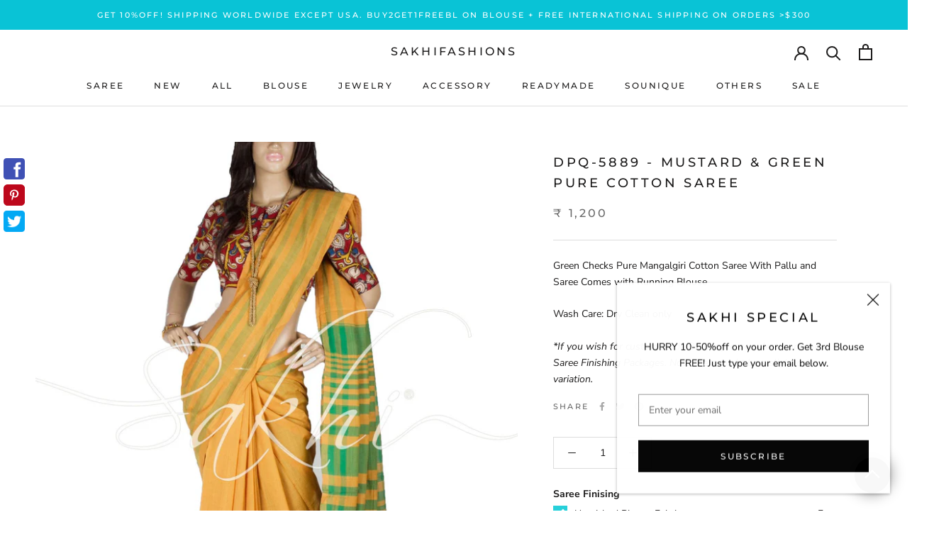

--- FILE ---
content_type: text/html; charset=utf-8
request_url: https://www.sakhifashions.com/products/dpq-5889-mustard-green-pure-cotton-saree
body_size: 74983
content:
<!doctype html>

<html class="no-js" lang="en">
  <head>
<meta name="google-site-verification" content="Jc83vG58fCfG4WH89_d5L_GiTt8GoP7ElI0SGyzpm-I" />
    <meta charset="utf-8"> 
    <meta http-equiv="X-UA-Compatible" content="IE=edge,chrome=1">
    <meta name="viewport" content="width=device-width, initial-scale=1.0, height=device-height, minimum-scale=1.0, user-scalable=0">
    <meta name="theme-color" content="">
<meta name="facebook-domain-verification" content="sgt57iyksk7vvlslgo87vahgb5idhs" />
    <title>
      Mustard &amp; Green Pure Cotton Saree | Sakhi Fashions &ndash; sakhifashions
    </title><meta name="description" content="Buy Mustard &amp; Green Pure Cotton Saree online at Sakhi Fashions. Order now for free worldwide shipping"><link rel="canonical" href="https://www.sakhifashions.com/products/dpq-5889-mustard-green-pure-cotton-saree"><link rel="shortcut icon" href="//www.sakhifashions.com/cdn/shop/files/FAV_icon_SAKHI_NR_48x48.jpg?v=1613543109" type="image/png"><meta property="og:type" content="product">
  <meta property="og:title" content="DPQ-5889 - Mustard &amp; Green Pure Cotton Saree"><meta property="og:image" content="http://www.sakhifashions.com/cdn/shop/products/dpq-5889_grande.jpg?v=1578627322">
    <meta property="og:image:secure_url" content="https://www.sakhifashions.com/cdn/shop/products/dpq-5889_grande.jpg?v=1578627322"><meta property="product:price:amount" content="1,200">
  <meta property="product:price:currency" content="INR"><meta property="og:description" content="Buy Mustard &amp; Green Pure Cotton Saree online at Sakhi Fashions. Order now for free worldwide shipping"><meta property="og:url" content="https://www.sakhifashions.com/products/dpq-5889-mustard-green-pure-cotton-saree">
<meta property="og:site_name" content="sakhifashions"><meta name="twitter:card" content="summary"><meta name="twitter:title" content="DPQ-5889 - Mustard & Green Pure Cotton Saree">
  <meta name="twitter:description" content="Green Checks Pure Mangalgiri Cotton Saree With Pallu and  Saree Comes with Running BlouseWash Care: Dry Clean only*If you wish for custom made Blouse please select from the Saree Finishing Packages. Note there might be a slight colour variation.">
  <meta name="twitter:image" content="https://www.sakhifashions.com/cdn/shop/products/dpq-5889_600x600_crop_center.jpg?v=1578627322">

    <script>window.performance && window.performance.mark && window.performance.mark('shopify.content_for_header.start');</script><meta name="google-site-verification" content="xKto469ZqP0PofYETpJLHbpMX6xPsNobhjnthKH4HNc">
<meta id="shopify-digital-wallet" name="shopify-digital-wallet" content="/25413615652/digital_wallets/dialog">
<link rel="alternate" type="application/json+oembed" href="https://www.sakhifashions.com/products/dpq-5889-mustard-green-pure-cotton-saree.oembed">
<script async="async" src="/checkouts/internal/preloads.js?locale=en-IN"></script>
<script id="shopify-features" type="application/json">{"accessToken":"0b01227b53f39836d6281e157c95aa6c","betas":["rich-media-storefront-analytics"],"domain":"www.sakhifashions.com","predictiveSearch":true,"shopId":25413615652,"locale":"en"}</script>
<script>var Shopify = Shopify || {};
Shopify.shop = "sakhifashionsin.myshopify.com";
Shopify.locale = "en";
Shopify.currency = {"active":"INR","rate":"1.0"};
Shopify.country = "IN";
Shopify.theme = {"name":"MM DEV R: [MERGE] Filters + Live ❤ By MARMETO","id":146233327864,"schema_name":"Prestige","schema_version":"4.5.5","theme_store_id":855,"role":"main"};
Shopify.theme.handle = "null";
Shopify.theme.style = {"id":null,"handle":null};
Shopify.cdnHost = "www.sakhifashions.com/cdn";
Shopify.routes = Shopify.routes || {};
Shopify.routes.root = "/";</script>
<script type="module">!function(o){(o.Shopify=o.Shopify||{}).modules=!0}(window);</script>
<script>!function(o){function n(){var o=[];function n(){o.push(Array.prototype.slice.apply(arguments))}return n.q=o,n}var t=o.Shopify=o.Shopify||{};t.loadFeatures=n(),t.autoloadFeatures=n()}(window);</script>
<script id="shop-js-analytics" type="application/json">{"pageType":"product"}</script>
<script defer="defer" async type="module" src="//www.sakhifashions.com/cdn/shopifycloud/shop-js/modules/v2/client.init-shop-cart-sync_IZsNAliE.en.esm.js"></script>
<script defer="defer" async type="module" src="//www.sakhifashions.com/cdn/shopifycloud/shop-js/modules/v2/chunk.common_0OUaOowp.esm.js"></script>
<script type="module">
  await import("//www.sakhifashions.com/cdn/shopifycloud/shop-js/modules/v2/client.init-shop-cart-sync_IZsNAliE.en.esm.js");
await import("//www.sakhifashions.com/cdn/shopifycloud/shop-js/modules/v2/chunk.common_0OUaOowp.esm.js");

  window.Shopify.SignInWithShop?.initShopCartSync?.({"fedCMEnabled":true,"windoidEnabled":true});

</script>
<script>(function() {
  var isLoaded = false;
  function asyncLoad() {
    if (isLoaded) return;
    isLoaded = true;
    var urls = ["https:\/\/d23dclunsivw3h.cloudfront.net\/redirect-app.js?shop=sakhifashionsin.myshopify.com","https:\/\/atlantis.live.zoko.io\/scripts\/main.js?v=v2\u0026shop=sakhifashionsin.myshopify.com","https:\/\/atlantis.live.zoko.io\/scripts\/main.js?v=v2\u0026shop=sakhifashionsin.myshopify.com"];
    for (var i = 0; i < urls.length; i++) {
      var s = document.createElement('script');
      s.type = 'text/javascript';
      s.async = true;
      s.src = urls[i];
      var x = document.getElementsByTagName('script')[0];
      x.parentNode.insertBefore(s, x);
    }
  };
  if(window.attachEvent) {
    window.attachEvent('onload', asyncLoad);
  } else {
    window.addEventListener('load', asyncLoad, false);
  }
})();</script>
<script id="__st">var __st={"a":25413615652,"offset":19800,"reqid":"1e5f81fd-42fe-4846-b697-3f1eb5f2c91a-1768450934","pageurl":"www.sakhifashions.com\/products\/dpq-5889-mustard-green-pure-cotton-saree","u":"51e34f5b2a2c","p":"product","rtyp":"product","rid":4456831680548};</script>
<script>window.ShopifyPaypalV4VisibilityTracking = true;</script>
<script id="captcha-bootstrap">!function(){'use strict';const t='contact',e='account',n='new_comment',o=[[t,t],['blogs',n],['comments',n],[t,'customer']],c=[[e,'customer_login'],[e,'guest_login'],[e,'recover_customer_password'],[e,'create_customer']],r=t=>t.map((([t,e])=>`form[action*='/${t}']:not([data-nocaptcha='true']) input[name='form_type'][value='${e}']`)).join(','),a=t=>()=>t?[...document.querySelectorAll(t)].map((t=>t.form)):[];function s(){const t=[...o],e=r(t);return a(e)}const i='password',u='form_key',d=['recaptcha-v3-token','g-recaptcha-response','h-captcha-response',i],f=()=>{try{return window.sessionStorage}catch{return}},m='__shopify_v',_=t=>t.elements[u];function p(t,e,n=!1){try{const o=window.sessionStorage,c=JSON.parse(o.getItem(e)),{data:r}=function(t){const{data:e,action:n}=t;return t[m]||n?{data:e,action:n}:{data:t,action:n}}(c);for(const[e,n]of Object.entries(r))t.elements[e]&&(t.elements[e].value=n);n&&o.removeItem(e)}catch(o){console.error('form repopulation failed',{error:o})}}const l='form_type',E='cptcha';function T(t){t.dataset[E]=!0}const w=window,h=w.document,L='Shopify',v='ce_forms',y='captcha';let A=!1;((t,e)=>{const n=(g='f06e6c50-85a8-45c8-87d0-21a2b65856fe',I='https://cdn.shopify.com/shopifycloud/storefront-forms-hcaptcha/ce_storefront_forms_captcha_hcaptcha.v1.5.2.iife.js',D={infoText:'Protected by hCaptcha',privacyText:'Privacy',termsText:'Terms'},(t,e,n)=>{const o=w[L][v],c=o.bindForm;if(c)return c(t,g,e,D).then(n);var r;o.q.push([[t,g,e,D],n]),r=I,A||(h.body.append(Object.assign(h.createElement('script'),{id:'captcha-provider',async:!0,src:r})),A=!0)});var g,I,D;w[L]=w[L]||{},w[L][v]=w[L][v]||{},w[L][v].q=[],w[L][y]=w[L][y]||{},w[L][y].protect=function(t,e){n(t,void 0,e),T(t)},Object.freeze(w[L][y]),function(t,e,n,w,h,L){const[v,y,A,g]=function(t,e,n){const i=e?o:[],u=t?c:[],d=[...i,...u],f=r(d),m=r(i),_=r(d.filter((([t,e])=>n.includes(e))));return[a(f),a(m),a(_),s()]}(w,h,L),I=t=>{const e=t.target;return e instanceof HTMLFormElement?e:e&&e.form},D=t=>v().includes(t);t.addEventListener('submit',(t=>{const e=I(t);if(!e)return;const n=D(e)&&!e.dataset.hcaptchaBound&&!e.dataset.recaptchaBound,o=_(e),c=g().includes(e)&&(!o||!o.value);(n||c)&&t.preventDefault(),c&&!n&&(function(t){try{if(!f())return;!function(t){const e=f();if(!e)return;const n=_(t);if(!n)return;const o=n.value;o&&e.removeItem(o)}(t);const e=Array.from(Array(32),(()=>Math.random().toString(36)[2])).join('');!function(t,e){_(t)||t.append(Object.assign(document.createElement('input'),{type:'hidden',name:u})),t.elements[u].value=e}(t,e),function(t,e){const n=f();if(!n)return;const o=[...t.querySelectorAll(`input[type='${i}']`)].map((({name:t})=>t)),c=[...d,...o],r={};for(const[a,s]of new FormData(t).entries())c.includes(a)||(r[a]=s);n.setItem(e,JSON.stringify({[m]:1,action:t.action,data:r}))}(t,e)}catch(e){console.error('failed to persist form',e)}}(e),e.submit())}));const S=(t,e)=>{t&&!t.dataset[E]&&(n(t,e.some((e=>e===t))),T(t))};for(const o of['focusin','change'])t.addEventListener(o,(t=>{const e=I(t);D(e)&&S(e,y())}));const B=e.get('form_key'),M=e.get(l),P=B&&M;t.addEventListener('DOMContentLoaded',(()=>{const t=y();if(P)for(const e of t)e.elements[l].value===M&&p(e,B);[...new Set([...A(),...v().filter((t=>'true'===t.dataset.shopifyCaptcha))])].forEach((e=>S(e,t)))}))}(h,new URLSearchParams(w.location.search),n,t,e,['guest_login'])})(!0,!0)}();</script>
<script integrity="sha256-4kQ18oKyAcykRKYeNunJcIwy7WH5gtpwJnB7kiuLZ1E=" data-source-attribution="shopify.loadfeatures" defer="defer" src="//www.sakhifashions.com/cdn/shopifycloud/storefront/assets/storefront/load_feature-a0a9edcb.js" crossorigin="anonymous"></script>
<script data-source-attribution="shopify.dynamic_checkout.dynamic.init">var Shopify=Shopify||{};Shopify.PaymentButton=Shopify.PaymentButton||{isStorefrontPortableWallets:!0,init:function(){window.Shopify.PaymentButton.init=function(){};var t=document.createElement("script");t.src="https://www.sakhifashions.com/cdn/shopifycloud/portable-wallets/latest/portable-wallets.en.js",t.type="module",document.head.appendChild(t)}};
</script>
<script data-source-attribution="shopify.dynamic_checkout.buyer_consent">
  function portableWalletsHideBuyerConsent(e){var t=document.getElementById("shopify-buyer-consent"),n=document.getElementById("shopify-subscription-policy-button");t&&n&&(t.classList.add("hidden"),t.setAttribute("aria-hidden","true"),n.removeEventListener("click",e))}function portableWalletsShowBuyerConsent(e){var t=document.getElementById("shopify-buyer-consent"),n=document.getElementById("shopify-subscription-policy-button");t&&n&&(t.classList.remove("hidden"),t.removeAttribute("aria-hidden"),n.addEventListener("click",e))}window.Shopify?.PaymentButton&&(window.Shopify.PaymentButton.hideBuyerConsent=portableWalletsHideBuyerConsent,window.Shopify.PaymentButton.showBuyerConsent=portableWalletsShowBuyerConsent);
</script>
<script data-source-attribution="shopify.dynamic_checkout.cart.bootstrap">document.addEventListener("DOMContentLoaded",(function(){function t(){return document.querySelector("shopify-accelerated-checkout-cart, shopify-accelerated-checkout")}if(t())Shopify.PaymentButton.init();else{new MutationObserver((function(e,n){t()&&(Shopify.PaymentButton.init(),n.disconnect())})).observe(document.body,{childList:!0,subtree:!0})}}));
</script>

<script>window.performance && window.performance.mark && window.performance.mark('shopify.content_for_header.end');</script>

    <link rel="stylesheet" href="//www.sakhifashions.com/cdn/shop/t/36/assets/theme.scss.css?v=156796876519952006271764309502">
    <link rel="stylesheet" href="//www.sakhifashions.com/cdn/shop/t/36/assets/magnific-popup.css?v=65451962456944049981731061632">
    <link rel="stylesheet" href="//www.sakhifashions.com/cdn/shop/t/36/assets/owl.carousel.css?v=103640546699724732651731061632">
    <link rel="stylesheet" href="//www.sakhifashions.com/cdn/shop/t/36/assets/animate.css?v=138343983526384842251731061632">

    <script>
      // This allows to expose several variables to the global scope, to be used in scripts
      window.theme = {
        template: "product",
        localeRootUrl: '',
        shopCurrency: "INR",
        moneyFormat: "₹ {{amount_no_decimals}}",
        moneyWithCurrencyFormat: "₹ {{amount_no_decimals}}",
        useNativeMultiCurrency: false,
        currencyConversionEnabled: false,
        currencyConversionMoneyFormat: "money_format",
        currencyConversionRoundAmounts: true,
        productImageSize: "natural",
        searchMode: "product,article",
        showPageTransition: true,
        showElementStaggering: true,
        showImageZooming: true
      };

      window.languages = {
        cartAddNote: "Add Order Note",
        cartEditNote: "Edit Order Note",
        productImageLoadingError: "This image could not be loaded. Please try to reload the page.",
        productFormAddToCart: "Add to cart",
        productFormUnavailable: "Unavailable",
        productFormSoldOut: "Sold Out",
        shippingEstimatorOneResult: "1 option available:",
        shippingEstimatorMoreResults: "{{count}} options available:",
        shippingEstimatorNoResults: "No shipping could be found"
      };

      window.lazySizesConfig = {
        loadHidden: false,
        hFac: 0.5,
        expFactor: 2,
        ricTimeout: 150,
        lazyClass: 'Image--lazyLoad',
        loadingClass: 'Image--lazyLoading',
        loadedClass: 'Image--lazyLoaded'
      };

      document.documentElement.className = document.documentElement.className.replace('no-js', 'js');
      document.documentElement.style.setProperty('--window-height', window.innerHeight + 'px');

      // We do a quick detection of some features (we could use Modernizr but for so little...)
      (function() {
        document.documentElement.className += ((window.CSS && window.CSS.supports('(position: sticky) or (position: -webkit-sticky)')) ? ' supports-sticky' : ' no-supports-sticky');
        document.documentElement.className += (window.matchMedia('(-moz-touch-enabled: 1), (hover: none)')).matches ? ' no-supports-hover' : ' supports-hover';
      }());
    </script>

    <script src="//www.sakhifashions.com/cdn/shop/t/36/assets/lazysizes.min.js?v=174358363404432586981731061632" async></script>

    
<script>
      /*! jQuery v3.4.1 | (c) JS Foundation and other contributors | jquery.org/license */
      !function(e,t){"use strict";"object"==typeof module&&"object"==typeof module.exports?module.exports=e.document?t(e,!0):function(e){if(!e.document)throw new Error("jQuery requires a window with a document");return t(e)}:t(e)}("undefined"!=typeof window?window:this,function(C,e){"use strict";var t=[],E=C.document,r=Object.getPrototypeOf,s=t.slice,g=t.concat,u=t.push,i=t.indexOf,n={},o=n.toString,v=n.hasOwnProperty,a=v.toString,l=a.call(Object),y={},m=function(e){return"function"==typeof e&&"number"!=typeof e.nodeType},x=function(e){return null!=e&&e===e.window},c={type:!0,src:!0,nonce:!0,noModule:!0};function b(e,t,n){var r,i,o=(n=n||E).createElement("script");if(o.text=e,t)for(r in c)(i=t[r]||t.getAttribute&&t.getAttribute(r))&&o.setAttribute(r,i);n.head.appendChild(o).parentNode.removeChild(o)}function w(e){return null==e?e+"":"object"==typeof e||"function"==typeof e?n[o.call(e)]||"object":typeof e}var f="3.4.1",k=function(e,t){return new k.fn.init(e,t)},p=/^[\s\uFEFF\xA0]+|[\s\uFEFF\xA0]+$/g;function d(e){var t=!!e&&"length"in e&&e.length,n=w(e);return!m(e)&&!x(e)&&("array"===n||0===t||"number"==typeof t&&0<t&&t-1 in e)}k.fn=k.prototype={jquery:f,constructor:k,length:0,toArray:function(){return s.call(this)},get:function(e){return null==e?s.call(this):e<0?this[e+this.length]:this[e]},pushStack:function(e){var t=k.merge(this.constructor(),e);return t.prevObject=this,t},each:function(e){return k.each(this,e)},map:function(n){return this.pushStack(k.map(this,function(e,t){return n.call(e,t,e)}))},slice:function(){return this.pushStack(s.apply(this,arguments))},first:function(){return this.eq(0)},last:function(){return this.eq(-1)},eq:function(e){var t=this.length,n=+e+(e<0?t:0);return this.pushStack(0<=n&&n<t?[this[n]]:[])},end:function(){return this.prevObject||this.constructor()},push:u,sort:t.sort,splice:t.splice},k.extend=k.fn.extend=function(){var e,t,n,r,i,o,a=arguments[0]||{},s=1,u=arguments.length,l=!1;for("boolean"==typeof a&&(l=a,a=arguments[s]||{},s++),"object"==typeof a||m(a)||(a={}),s===u&&(a=this,s--);s<u;s++)if(null!=(e=arguments[s]))for(t in e)r=e[t],"__proto__"!==t&&a!==r&&(l&&r&&(k.isPlainObject(r)||(i=Array.isArray(r)))?(n=a[t],o=i&&!Array.isArray(n)?[]:i||k.isPlainObject(n)?n:{},i=!1,a[t]=k.extend(l,o,r)):void 0!==r&&(a[t]=r));return a},k.extend({expando:"jQuery"+(f+Math.random()).replace(/\D/g,""),isReady:!0,error:function(e){throw new Error(e)},noop:function(){},isPlainObject:function(e){var t,n;return!(!e||"[object Object]"!==o.call(e))&&(!(t=r(e))||"function"==typeof(n=v.call(t,"constructor")&&t.constructor)&&a.call(n)===l)},isEmptyObject:function(e){var t;for(t in e)return!1;return!0},globalEval:function(e,t){b(e,{nonce:t&&t.nonce})},each:function(e,t){var n,r=0;if(d(e)){for(n=e.length;r<n;r++)if(!1===t.call(e[r],r,e[r]))break}else for(r in e)if(!1===t.call(e[r],r,e[r]))break;return e},trim:function(e){return null==e?"":(e+"").replace(p,"")},makeArray:function(e,t){var n=t||[];return null!=e&&(d(Object(e))?k.merge(n,"string"==typeof e?[e]:e):u.call(n,e)),n},inArray:function(e,t,n){return null==t?-1:i.call(t,e,n)},merge:function(e,t){for(var n=+t.length,r=0,i=e.length;r<n;r++)e[i++]=t[r];return e.length=i,e},grep:function(e,t,n){for(var r=[],i=0,o=e.length,a=!n;i<o;i++)!t(e[i],i)!==a&&r.push(e[i]);return r},map:function(e,t,n){var r,i,o=0,a=[];if(d(e))for(r=e.length;o<r;o++)null!=(i=t(e[o],o,n))&&a.push(i);else for(o in e)null!=(i=t(e[o],o,n))&&a.push(i);return g.apply([],a)},guid:1,support:y}),"function"==typeof Symbol&&(k.fn[Symbol.iterator]=t[Symbol.iterator]),k.each("Boolean Number String Function Array Date RegExp Object Error Symbol".split(" "),function(e,t){n["[object "+t+"]"]=t.toLowerCase()});var h=function(n){var e,d,b,o,i,h,f,g,w,u,l,T,C,a,E,v,s,c,y,k="sizzle"+1*new Date,m=n.document,S=0,r=0,p=ue(),x=ue(),N=ue(),A=ue(),D=function(e,t){return e===t&&(l=!0),0},j={}.hasOwnProperty,t=[],q=t.pop,L=t.push,H=t.push,O=t.slice,P=function(e,t){for(var n=0,r=e.length;n<r;n++)if(e[n]===t)return n;return-1},R="checked|selected|async|autofocus|autoplay|controls|defer|disabled|hidden|ismap|loop|multiple|open|readonly|required|scoped",M="[\\x20\\t\\r\\n\\f]",I="(?:\\\\.|[\\w-]|[^\0-\\xa0])+",W="\\["+M+"*("+I+")(?:"+M+"*([*^$|!~]?=)"+M+"*(?:'((?:\\\\.|[^\\\\'])*)'|\"((?:\\\\.|[^\\\\\"])*)\"|("+I+"))|)"+M+"*\\]",$=":("+I+")(?:\\((('((?:\\\\.|[^\\\\'])*)'|\"((?:\\\\.|[^\\\\\"])*)\")|((?:\\\\.|[^\\\\()[\\]]|"+W+")*)|.*)\\)|)",F=new RegExp(M+"+","g"),B=new RegExp("^"+M+"+|((?:^|[^\\\\])(?:\\\\.)*)"+M+"+$","g"),_=new RegExp("^"+M+"*,"+M+"*"),z=new RegExp("^"+M+"*([>+~]|"+M+")"+M+"*"),U=new RegExp(M+"|>"),X=new RegExp($),V=new RegExp("^"+I+"$"),G={ID:new RegExp("^#("+I+")"),CLASS:new RegExp("^\\.("+I+")"),TAG:new RegExp("^("+I+"|[*])"),ATTR:new RegExp("^"+W),PSEUDO:new RegExp("^"+$),CHILD:new RegExp("^:(only|first|last|nth|nth-last)-(child|of-type)(?:\\("+M+"*(even|odd|(([+-]|)(\\d*)n|)"+M+"*(?:([+-]|)"+M+"*(\\d+)|))"+M+"*\\)|)","i"),bool:new RegExp("^(?:"+R+")$","i"),needsContext:new RegExp("^"+M+"*[>+~]|:(even|odd|eq|gt|lt|nth|first|last)(?:\\("+M+"*((?:-\\d)?\\d*)"+M+"*\\)|)(?=[^-]|$)","i")},Y=/HTML$/i,Q=/^(?:input|select|textarea|button)$/i,J=/^h\d$/i,K=/^[^{]+\{\s*\[native \w/,Z=/^(?:#([\w-]+)|(\w+)|\.([\w-]+))$/,ee=/[+~]/,te=new RegExp("\\\\([\\da-f]{1,6}"+M+"?|("+M+")|.)","ig"),ne=function(e,t,n){var r="0x"+t-65536;return r!=r||n?t:r<0?String.fromCharCode(r+65536):String.fromCharCode(r>>10|55296,1023&r|56320)},re=/([\0-\x1f\x7f]|^-?\d)|^-$|[^\0-\x1f\x7f-\uFFFF\w-]/g,ie=function(e,t){return t?"\0"===e?"\ufffd":e.slice(0,-1)+"\\"+e.charCodeAt(e.length-1).toString(16)+" ":"\\"+e},oe=function(){T()},ae=be(function(e){return!0===e.disabled&&"fieldset"===e.nodeName.toLowerCase()},{dir:"parentNode",next:"legend"});try{H.apply(t=O.call(m.childNodes),m.childNodes),t[m.childNodes.length].nodeType}catch(e){H={apply:t.length?function(e,t){L.apply(e,O.call(t))}:function(e,t){var n=e.length,r=0;while(e[n++]=t[r++]);e.length=n-1}}}function se(t,e,n,r){var i,o,a,s,u,l,c,f=e&&e.ownerDocument,p=e?e.nodeType:9;if(n=n||[],"string"!=typeof t||!t||1!==p&&9!==p&&11!==p)return n;if(!r&&((e?e.ownerDocument||e:m)!==C&&T(e),e=e||C,E)){if(11!==p&&(u=Z.exec(t)))if(i=u[1]){if(9===p){if(!(a=e.getElementById(i)))return n;if(a.id===i)return n.push(a),n}else if(f&&(a=f.getElementById(i))&&y(e,a)&&a.id===i)return n.push(a),n}else{if(u[2])return H.apply(n,e.getElementsByTagName(t)),n;if((i=u[3])&&d.getElementsByClassName&&e.getElementsByClassName)return H.apply(n,e.getElementsByClassName(i)),n}if(d.qsa&&!A[t+" "]&&(!v||!v.test(t))&&(1!==p||"object"!==e.nodeName.toLowerCase())){if(c=t,f=e,1===p&&U.test(t)){(s=e.getAttribute("id"))?s=s.replace(re,ie):e.setAttribute("id",s=k),o=(l=h(t)).length;while(o--)l[o]="#"+s+" "+xe(l[o]);c=l.join(","),f=ee.test(t)&&ye(e.parentNode)||e}try{return H.apply(n,f.querySelectorAll(c)),n}catch(e){A(t,!0)}finally{s===k&&e.removeAttribute("id")}}}return g(t.replace(B,"$1"),e,n,r)}function ue(){var r=[];return function e(t,n){return r.push(t+" ")>b.cacheLength&&delete e[r.shift()],e[t+" "]=n}}function le(e){return e[k]=!0,e}function ce(e){var t=C.createElement("fieldset");try{return!!e(t)}catch(e){return!1}finally{t.parentNode&&t.parentNode.removeChild(t),t=null}}function fe(e,t){var n=e.split("|"),r=n.length;while(r--)b.attrHandle[n[r]]=t}function pe(e,t){var n=t&&e,r=n&&1===e.nodeType&&1===t.nodeType&&e.sourceIndex-t.sourceIndex;if(r)return r;if(n)while(n=n.nextSibling)if(n===t)return-1;return e?1:-1}function de(t){return function(e){return"input"===e.nodeName.toLowerCase()&&e.type===t}}function he(n){return function(e){var t=e.nodeName.toLowerCase();return("input"===t||"button"===t)&&e.type===n}}function ge(t){return function(e){return"form"in e?e.parentNode&&!1===e.disabled?"label"in e?"label"in e.parentNode?e.parentNode.disabled===t:e.disabled===t:e.isDisabled===t||e.isDisabled!==!t&&ae(e)===t:e.disabled===t:"label"in e&&e.disabled===t}}function ve(a){return le(function(o){return o=+o,le(function(e,t){var n,r=a([],e.length,o),i=r.length;while(i--)e[n=r[i]]&&(e[n]=!(t[n]=e[n]))})})}function ye(e){return e&&"undefined"!=typeof e.getElementsByTagName&&e}for(e in d=se.support={},i=se.isXML=function(e){var t=e.namespaceURI,n=(e.ownerDocument||e).documentElement;return!Y.test(t||n&&n.nodeName||"HTML")},T=se.setDocument=function(e){var t,n,r=e?e.ownerDocument||e:m;return r!==C&&9===r.nodeType&&r.documentElement&&(a=(C=r).documentElement,E=!i(C),m!==C&&(n=C.defaultView)&&n.top!==n&&(n.addEventListener?n.addEventListener("unload",oe,!1):n.attachEvent&&n.attachEvent("onunload",oe)),d.attributes=ce(function(e){return e.className="i",!e.getAttribute("className")}),d.getElementsByTagName=ce(function(e){return e.appendChild(C.createComment("")),!e.getElementsByTagName("*").length}),d.getElementsByClassName=K.test(C.getElementsByClassName),d.getById=ce(function(e){return a.appendChild(e).id=k,!C.getElementsByName||!C.getElementsByName(k).length}),d.getById?(b.filter.ID=function(e){var t=e.replace(te,ne);return function(e){return e.getAttribute("id")===t}},b.find.ID=function(e,t){if("undefined"!=typeof t.getElementById&&E){var n=t.getElementById(e);return n?[n]:[]}}):(b.filter.ID=function(e){var n=e.replace(te,ne);return function(e){var t="undefined"!=typeof e.getAttributeNode&&e.getAttributeNode("id");return t&&t.value===n}},b.find.ID=function(e,t){if("undefined"!=typeof t.getElementById&&E){var n,r,i,o=t.getElementById(e);if(o){if((n=o.getAttributeNode("id"))&&n.value===e)return[o];i=t.getElementsByName(e),r=0;while(o=i[r++])if((n=o.getAttributeNode("id"))&&n.value===e)return[o]}return[]}}),b.find.TAG=d.getElementsByTagName?function(e,t){return"undefined"!=typeof t.getElementsByTagName?t.getElementsByTagName(e):d.qsa?t.querySelectorAll(e):void 0}:function(e,t){var n,r=[],i=0,o=t.getElementsByTagName(e);if("*"===e){while(n=o[i++])1===n.nodeType&&r.push(n);return r}return o},b.find.CLASS=d.getElementsByClassName&&function(e,t){if("undefined"!=typeof t.getElementsByClassName&&E)return t.getElementsByClassName(e)},s=[],v=[],(d.qsa=K.test(C.querySelectorAll))&&(ce(function(e){a.appendChild(e).innerHTML="<a id='"+k+"'></a><select id='"+k+"-\r\\' msallowcapture=''><option selected=''></option></select>",e.querySelectorAll("[msallowcapture^='']").length&&v.push("[*^$]="+M+"*(?:''|\"\")"),e.querySelectorAll("[selected]").length||v.push("\\["+M+"*(?:value|"+R+")"),e.querySelectorAll("[id~="+k+"-]").length||v.push("~="),e.querySelectorAll(":checked").length||v.push(":checked"),e.querySelectorAll("a#"+k+"+*").length||v.push(".#.+[+~]")}),ce(function(e){e.innerHTML="<a href='' disabled='disabled'></a><select disabled='disabled'><option/></select>";var t=C.createElement("input");t.setAttribute("type","hidden"),e.appendChild(t).setAttribute("name","D"),e.querySelectorAll("[name=d]").length&&v.push("name"+M+"*[*^$|!~]?="),2!==e.querySelectorAll(":enabled").length&&v.push(":enabled",":disabled"),a.appendChild(e).disabled=!0,2!==e.querySelectorAll(":disabled").length&&v.push(":enabled",":disabled"),e.querySelectorAll("*,:x"),v.push(",.*:")})),(d.matchesSelector=K.test(c=a.matches||a.webkitMatchesSelector||a.mozMatchesSelector||a.oMatchesSelector||a.msMatchesSelector))&&ce(function(e){d.disconnectedMatch=c.call(e,"*"),c.call(e,"[s!='']:x"),s.push("!=",$)}),v=v.length&&new RegExp(v.join("|")),s=s.length&&new RegExp(s.join("|")),t=K.test(a.compareDocumentPosition),y=t||K.test(a.contains)?function(e,t){var n=9===e.nodeType?e.documentElement:e,r=t&&t.parentNode;return e===r||!(!r||1!==r.nodeType||!(n.contains?n.contains(r):e.compareDocumentPosition&&16&e.compareDocumentPosition(r)))}:function(e,t){if(t)while(t=t.parentNode)if(t===e)return!0;return!1},D=t?function(e,t){if(e===t)return l=!0,0;var n=!e.compareDocumentPosition-!t.compareDocumentPosition;return n||(1&(n=(e.ownerDocument||e)===(t.ownerDocument||t)?e.compareDocumentPosition(t):1)||!d.sortDetached&&t.compareDocumentPosition(e)===n?e===C||e.ownerDocument===m&&y(m,e)?-1:t===C||t.ownerDocument===m&&y(m,t)?1:u?P(u,e)-P(u,t):0:4&n?-1:1)}:function(e,t){if(e===t)return l=!0,0;var n,r=0,i=e.parentNode,o=t.parentNode,a=[e],s=[t];if(!i||!o)return e===C?-1:t===C?1:i?-1:o?1:u?P(u,e)-P(u,t):0;if(i===o)return pe(e,t);n=e;while(n=n.parentNode)a.unshift(n);n=t;while(n=n.parentNode)s.unshift(n);while(a[r]===s[r])r++;return r?pe(a[r],s[r]):a[r]===m?-1:s[r]===m?1:0}),C},se.matches=function(e,t){return se(e,null,null,t)},se.matchesSelector=function(e,t){if((e.ownerDocument||e)!==C&&T(e),d.matchesSelector&&E&&!A[t+" "]&&(!s||!s.test(t))&&(!v||!v.test(t)))try{var n=c.call(e,t);if(n||d.disconnectedMatch||e.document&&11!==e.document.nodeType)return n}catch(e){A(t,!0)}return 0<se(t,C,null,[e]).length},se.contains=function(e,t){return(e.ownerDocument||e)!==C&&T(e),y(e,t)},se.attr=function(e,t){(e.ownerDocument||e)!==C&&T(e);var n=b.attrHandle[t.toLowerCase()],r=n&&j.call(b.attrHandle,t.toLowerCase())?n(e,t,!E):void 0;return void 0!==r?r:d.attributes||!E?e.getAttribute(t):(r=e.getAttributeNode(t))&&r.specified?r.value:null},se.escape=function(e){return(e+"").replace(re,ie)},se.error=function(e){throw new Error("Syntax error, unrecognized expression: "+e)},se.uniqueSort=function(e){var t,n=[],r=0,i=0;if(l=!d.detectDuplicates,u=!d.sortStable&&e.slice(0),e.sort(D),l){while(t=e[i++])t===e[i]&&(r=n.push(i));while(r--)e.splice(n[r],1)}return u=null,e},o=se.getText=function(e){var t,n="",r=0,i=e.nodeType;if(i){if(1===i||9===i||11===i){if("string"==typeof e.textContent)return e.textContent;for(e=e.firstChild;e;e=e.nextSibling)n+=o(e)}else if(3===i||4===i)return e.nodeValue}else while(t=e[r++])n+=o(t);return n},(b=se.selectors={cacheLength:50,createPseudo:le,match:G,attrHandle:{},find:{},relative:{">":{dir:"parentNode",first:!0}," ":{dir:"parentNode"},"+":{dir:"previousSibling",first:!0},"~":{dir:"previousSibling"}},preFilter:{ATTR:function(e){return e[1]=e[1].replace(te,ne),e[3]=(e[3]||e[4]||e[5]||"").replace(te,ne),"~="===e[2]&&(e[3]=" "+e[3]+" "),e.slice(0,4)},CHILD:function(e){return e[1]=e[1].toLowerCase(),"nth"===e[1].slice(0,3)?(e[3]||se.error(e[0]),e[4]=+(e[4]?e[5]+(e[6]||1):2*("even"===e[3]||"odd"===e[3])),e[5]=+(e[7]+e[8]||"odd"===e[3])):e[3]&&se.error(e[0]),e},PSEUDO:function(e){var t,n=!e[6]&&e[2];return G.CHILD.test(e[0])?null:(e[3]?e[2]=e[4]||e[5]||"":n&&X.test(n)&&(t=h(n,!0))&&(t=n.indexOf(")",n.length-t)-n.length)&&(e[0]=e[0].slice(0,t),e[2]=n.slice(0,t)),e.slice(0,3))}},filter:{TAG:function(e){var t=e.replace(te,ne).toLowerCase();return"*"===e?function(){return!0}:function(e){return e.nodeName&&e.nodeName.toLowerCase()===t}},CLASS:function(e){var t=p[e+" "];return t||(t=new RegExp("(^|"+M+")"+e+"("+M+"|$)"))&&p(e,function(e){return t.test("string"==typeof e.className&&e.className||"undefined"!=typeof e.getAttribute&&e.getAttribute("class")||"")})},ATTR:function(n,r,i){return function(e){var t=se.attr(e,n);return null==t?"!="===r:!r||(t+="","="===r?t===i:"!="===r?t!==i:"^="===r?i&&0===t.indexOf(i):"*="===r?i&&-1<t.indexOf(i):"$="===r?i&&t.slice(-i.length)===i:"~="===r?-1<(" "+t.replace(F," ")+" ").indexOf(i):"|="===r&&(t===i||t.slice(0,i.length+1)===i+"-"))}},CHILD:function(h,e,t,g,v){var y="nth"!==h.slice(0,3),m="last"!==h.slice(-4),x="of-type"===e;return 1===g&&0===v?function(e){return!!e.parentNode}:function(e,t,n){var r,i,o,a,s,u,l=y!==m?"nextSibling":"previousSibling",c=e.parentNode,f=x&&e.nodeName.toLowerCase(),p=!n&&!x,d=!1;if(c){if(y){while(l){a=e;while(a=a[l])if(x?a.nodeName.toLowerCase()===f:1===a.nodeType)return!1;u=l="only"===h&&!u&&"nextSibling"}return!0}if(u=[m?c.firstChild:c.lastChild],m&&p){d=(s=(r=(i=(o=(a=c)[k]||(a[k]={}))[a.uniqueID]||(o[a.uniqueID]={}))[h]||[])[0]===S&&r[1])&&r[2],a=s&&c.childNodes[s];while(a=++s&&a&&a[l]||(d=s=0)||u.pop())if(1===a.nodeType&&++d&&a===e){i[h]=[S,s,d];break}}else if(p&&(d=s=(r=(i=(o=(a=e)[k]||(a[k]={}))[a.uniqueID]||(o[a.uniqueID]={}))[h]||[])[0]===S&&r[1]),!1===d)while(a=++s&&a&&a[l]||(d=s=0)||u.pop())if((x?a.nodeName.toLowerCase()===f:1===a.nodeType)&&++d&&(p&&((i=(o=a[k]||(a[k]={}))[a.uniqueID]||(o[a.uniqueID]={}))[h]=[S,d]),a===e))break;return(d-=v)===g||d%g==0&&0<=d/g}}},PSEUDO:function(e,o){var t,a=b.pseudos[e]||b.setFilters[e.toLowerCase()]||se.error("unsupported pseudo: "+e);return a[k]?a(o):1<a.length?(t=[e,e,"",o],b.setFilters.hasOwnProperty(e.toLowerCase())?le(function(e,t){var n,r=a(e,o),i=r.length;while(i--)e[n=P(e,r[i])]=!(t[n]=r[i])}):function(e){return a(e,0,t)}):a}},pseudos:{not:le(function(e){var r=[],i=[],s=f(e.replace(B,"$1"));return s[k]?le(function(e,t,n,r){var i,o=s(e,null,r,[]),a=e.length;while(a--)(i=o[a])&&(e[a]=!(t[a]=i))}):function(e,t,n){return r[0]=e,s(r,null,n,i),r[0]=null,!i.pop()}}),has:le(function(t){return function(e){return 0<se(t,e).length}}),contains:le(function(t){return t=t.replace(te,ne),function(e){return-1<(e.textContent||o(e)).indexOf(t)}}),lang:le(function(n){return V.test(n||"")||se.error("unsupported lang: "+n),n=n.replace(te,ne).toLowerCase(),function(e){var t;do{if(t=E?e.lang:e.getAttribute("xml:lang")||e.getAttribute("lang"))return(t=t.toLowerCase())===n||0===t.indexOf(n+"-")}while((e=e.parentNode)&&1===e.nodeType);return!1}}),target:function(e){var t=n.location&&n.location.hash;return t&&t.slice(1)===e.id},root:function(e){return e===a},focus:function(e){return e===C.activeElement&&(!C.hasFocus||C.hasFocus())&&!!(e.type||e.href||~e.tabIndex)},enabled:ge(!1),disabled:ge(!0),checked:function(e){var t=e.nodeName.toLowerCase();return"input"===t&&!!e.checked||"option"===t&&!!e.selected},selected:function(e){return e.parentNode&&e.parentNode.selectedIndex,!0===e.selected},empty:function(e){for(e=e.firstChild;e;e=e.nextSibling)if(e.nodeType<6)return!1;return!0},parent:function(e){return!b.pseudos.empty(e)},header:function(e){return J.test(e.nodeName)},input:function(e){return Q.test(e.nodeName)},button:function(e){var t=e.nodeName.toLowerCase();return"input"===t&&"button"===e.type||"button"===t},text:function(e){var t;return"input"===e.nodeName.toLowerCase()&&"text"===e.type&&(null==(t=e.getAttribute("type"))||"text"===t.toLowerCase())},first:ve(function(){return[0]}),last:ve(function(e,t){return[t-1]}),eq:ve(function(e,t,n){return[n<0?n+t:n]}),even:ve(function(e,t){for(var n=0;n<t;n+=2)e.push(n);return e}),odd:ve(function(e,t){for(var n=1;n<t;n+=2)e.push(n);return e}),lt:ve(function(e,t,n){for(var r=n<0?n+t:t<n?t:n;0<=--r;)e.push(r);return e}),gt:ve(function(e,t,n){for(var r=n<0?n+t:n;++r<t;)e.push(r);return e})}}).pseudos.nth=b.pseudos.eq,{radio:!0,checkbox:!0,file:!0,password:!0,image:!0})b.pseudos[e]=de(e);for(e in{submit:!0,reset:!0})b.pseudos[e]=he(e);function me(){}function xe(e){for(var t=0,n=e.length,r="";t<n;t++)r+=e[t].value;return r}function be(s,e,t){var u=e.dir,l=e.next,c=l||u,f=t&&"parentNode"===c,p=r++;return e.first?function(e,t,n){while(e=e[u])if(1===e.nodeType||f)return s(e,t,n);return!1}:function(e,t,n){var r,i,o,a=[S,p];if(n){while(e=e[u])if((1===e.nodeType||f)&&s(e,t,n))return!0}else while(e=e[u])if(1===e.nodeType||f)if(i=(o=e[k]||(e[k]={}))[e.uniqueID]||(o[e.uniqueID]={}),l&&l===e.nodeName.toLowerCase())e=e[u]||e;else{if((r=i[c])&&r[0]===S&&r[1]===p)return a[2]=r[2];if((i[c]=a)[2]=s(e,t,n))return!0}return!1}}function we(i){return 1<i.length?function(e,t,n){var r=i.length;while(r--)if(!i[r](e,t,n))return!1;return!0}:i[0]}function Te(e,t,n,r,i){for(var o,a=[],s=0,u=e.length,l=null!=t;s<u;s++)(o=e[s])&&(n&&!n(o,r,i)||(a.push(o),l&&t.push(s)));return a}function Ce(d,h,g,v,y,e){return v&&!v[k]&&(v=Ce(v)),y&&!y[k]&&(y=Ce(y,e)),le(function(e,t,n,r){var i,o,a,s=[],u=[],l=t.length,c=e||function(e,t,n){for(var r=0,i=t.length;r<i;r++)se(e,t[r],n);return n}(h||"*",n.nodeType?[n]:n,[]),f=!d||!e&&h?c:Te(c,s,d,n,r),p=g?y||(e?d:l||v)?[]:t:f;if(g&&g(f,p,n,r),v){i=Te(p,u),v(i,[],n,r),o=i.length;while(o--)(a=i[o])&&(p[u[o]]=!(f[u[o]]=a))}if(e){if(y||d){if(y){i=[],o=p.length;while(o--)(a=p[o])&&i.push(f[o]=a);y(null,p=[],i,r)}o=p.length;while(o--)(a=p[o])&&-1<(i=y?P(e,a):s[o])&&(e[i]=!(t[i]=a))}}else p=Te(p===t?p.splice(l,p.length):p),y?y(null,t,p,r):H.apply(t,p)})}function Ee(e){for(var i,t,n,r=e.length,o=b.relative[e[0].type],a=o||b.relative[" "],s=o?1:0,u=be(function(e){return e===i},a,!0),l=be(function(e){return-1<P(i,e)},a,!0),c=[function(e,t,n){var r=!o&&(n||t!==w)||((i=t).nodeType?u(e,t,n):l(e,t,n));return i=null,r}];s<r;s++)if(t=b.relative[e[s].type])c=[be(we(c),t)];else{if((t=b.filter[e[s].type].apply(null,e[s].matches))[k]){for(n=++s;n<r;n++)if(b.relative[e[n].type])break;return Ce(1<s&&we(c),1<s&&xe(e.slice(0,s-1).concat({value:" "===e[s-2].type?"*":""})).replace(B,"$1"),t,s<n&&Ee(e.slice(s,n)),n<r&&Ee(e=e.slice(n)),n<r&&xe(e))}c.push(t)}return we(c)}return me.prototype=b.filters=b.pseudos,b.setFilters=new me,h=se.tokenize=function(e,t){var n,r,i,o,a,s,u,l=x[e+" "];if(l)return t?0:l.slice(0);a=e,s=[],u=b.preFilter;while(a){for(o in n&&!(r=_.exec(a))||(r&&(a=a.slice(r[0].length)||a),s.push(i=[])),n=!1,(r=z.exec(a))&&(n=r.shift(),i.push({value:n,type:r[0].replace(B," ")}),a=a.slice(n.length)),b.filter)!(r=G[o].exec(a))||u[o]&&!(r=u[o](r))||(n=r.shift(),i.push({value:n,type:o,matches:r}),a=a.slice(n.length));if(!n)break}return t?a.length:a?se.error(e):x(e,s).slice(0)},f=se.compile=function(e,t){var n,v,y,m,x,r,i=[],o=[],a=N[e+" "];if(!a){t||(t=h(e)),n=t.length;while(n--)(a=Ee(t[n]))[k]?i.push(a):o.push(a);(a=N(e,(v=o,m=0<(y=i).length,x=0<v.length,r=function(e,t,n,r,i){var o,a,s,u=0,l="0",c=e&&[],f=[],p=w,d=e||x&&b.find.TAG("*",i),h=S+=null==p?1:Math.random()||.1,g=d.length;for(i&&(w=t===C||t||i);l!==g&&null!=(o=d[l]);l++){if(x&&o){a=0,t||o.ownerDocument===C||(T(o),n=!E);while(s=v[a++])if(s(o,t||C,n)){r.push(o);break}i&&(S=h)}m&&((o=!s&&o)&&u--,e&&c.push(o))}if(u+=l,m&&l!==u){a=0;while(s=y[a++])s(c,f,t,n);if(e){if(0<u)while(l--)c[l]||f[l]||(f[l]=q.call(r));f=Te(f)}H.apply(r,f),i&&!e&&0<f.length&&1<u+y.length&&se.uniqueSort(r)}return i&&(S=h,w=p),c},m?le(r):r))).selector=e}return a},g=se.select=function(e,t,n,r){var i,o,a,s,u,l="function"==typeof e&&e,c=!r&&h(e=l.selector||e);if(n=n||[],1===c.length){if(2<(o=c[0]=c[0].slice(0)).length&&"ID"===(a=o[0]).type&&9===t.nodeType&&E&&b.relative[o[1].type]){if(!(t=(b.find.ID(a.matches[0].replace(te,ne),t)||[])[0]))return n;l&&(t=t.parentNode),e=e.slice(o.shift().value.length)}i=G.needsContext.test(e)?0:o.length;while(i--){if(a=o[i],b.relative[s=a.type])break;if((u=b.find[s])&&(r=u(a.matches[0].replace(te,ne),ee.test(o[0].type)&&ye(t.parentNode)||t))){if(o.splice(i,1),!(e=r.length&&xe(o)))return H.apply(n,r),n;break}}}return(l||f(e,c))(r,t,!E,n,!t||ee.test(e)&&ye(t.parentNode)||t),n},d.sortStable=k.split("").sort(D).join("")===k,d.detectDuplicates=!!l,T(),d.sortDetached=ce(function(e){return 1&e.compareDocumentPosition(C.createElement("fieldset"))}),ce(function(e){return e.innerHTML="<a href='#'></a>","#"===e.firstChild.getAttribute("href")})||fe("type|href|height|width",function(e,t,n){if(!n)return e.getAttribute(t,"type"===t.toLowerCase()?1:2)}),d.attributes&&ce(function(e){return e.innerHTML="<input/>",e.firstChild.setAttribute("value",""),""===e.firstChild.getAttribute("value")})||fe("value",function(e,t,n){if(!n&&"input"===e.nodeName.toLowerCase())return e.defaultValue}),ce(function(e){return null==e.getAttribute("disabled")})||fe(R,function(e,t,n){var r;if(!n)return!0===e[t]?t.toLowerCase():(r=e.getAttributeNode(t))&&r.specified?r.value:null}),se}(C);k.find=h,k.expr=h.selectors,k.expr[":"]=k.expr.pseudos,k.uniqueSort=k.unique=h.uniqueSort,k.text=h.getText,k.isXMLDoc=h.isXML,k.contains=h.contains,k.escapeSelector=h.escape;var T=function(e,t,n){var r=[],i=void 0!==n;while((e=e[t])&&9!==e.nodeType)if(1===e.nodeType){if(i&&k(e).is(n))break;r.push(e)}return r},S=function(e,t){for(var n=[];e;e=e.nextSibling)1===e.nodeType&&e!==t&&n.push(e);return n},N=k.expr.match.needsContext;function A(e,t){return e.nodeName&&e.nodeName.toLowerCase()===t.toLowerCase()}var D=/^<([a-z][^\/\0>:\x20\t\r\n\f]*)[\x20\t\r\n\f]*\/?>(?:<\/\1>|)$/i;function j(e,n,r){return m(n)?k.grep(e,function(e,t){return!!n.call(e,t,e)!==r}):n.nodeType?k.grep(e,function(e){return e===n!==r}):"string"!=typeof n?k.grep(e,function(e){return-1<i.call(n,e)!==r}):k.filter(n,e,r)}k.filter=function(e,t,n){var r=t[0];return n&&(e=":not("+e+")"),1===t.length&&1===r.nodeType?k.find.matchesSelector(r,e)?[r]:[]:k.find.matches(e,k.grep(t,function(e){return 1===e.nodeType}))},k.fn.extend({find:function(e){var t,n,r=this.length,i=this;if("string"!=typeof e)return this.pushStack(k(e).filter(function(){for(t=0;t<r;t++)if(k.contains(i[t],this))return!0}));for(n=this.pushStack([]),t=0;t<r;t++)k.find(e,i[t],n);return 1<r?k.uniqueSort(n):n},filter:function(e){return this.pushStack(j(this,e||[],!1))},not:function(e){return this.pushStack(j(this,e||[],!0))},is:function(e){return!!j(this,"string"==typeof e&&N.test(e)?k(e):e||[],!1).length}});var q,L=/^(?:\s*(<[\w\W]+>)[^>]*|#([\w-]+))$/;(k.fn.init=function(e,t,n){var r,i;if(!e)return this;if(n=n||q,"string"==typeof e){if(!(r="<"===e[0]&&">"===e[e.length-1]&&3<=e.length?[null,e,null]:L.exec(e))||!r[1]&&t)return!t||t.jquery?(t||n).find(e):this.constructor(t).find(e);if(r[1]){if(t=t instanceof k?t[0]:t,k.merge(this,k.parseHTML(r[1],t&&t.nodeType?t.ownerDocument||t:E,!0)),D.test(r[1])&&k.isPlainObject(t))for(r in t)m(this[r])?this[r](t[r]):this.attr(r,t[r]);return this}return(i=E.getElementById(r[2]))&&(this[0]=i,this.length=1),this}return e.nodeType?(this[0]=e,this.length=1,this):m(e)?void 0!==n.ready?n.ready(e):e(k):k.makeArray(e,this)}).prototype=k.fn,q=k(E);var H=/^(?:parents|prev(?:Until|All))/,O={children:!0,contents:!0,next:!0,prev:!0};function P(e,t){while((e=e[t])&&1!==e.nodeType);return e}k.fn.extend({has:function(e){var t=k(e,this),n=t.length;return this.filter(function(){for(var e=0;e<n;e++)if(k.contains(this,t[e]))return!0})},closest:function(e,t){var n,r=0,i=this.length,o=[],a="string"!=typeof e&&k(e);if(!N.test(e))for(;r<i;r++)for(n=this[r];n&&n!==t;n=n.parentNode)if(n.nodeType<11&&(a?-1<a.index(n):1===n.nodeType&&k.find.matchesSelector(n,e))){o.push(n);break}return this.pushStack(1<o.length?k.uniqueSort(o):o)},index:function(e){return e?"string"==typeof e?i.call(k(e),this[0]):i.call(this,e.jquery?e[0]:e):this[0]&&this[0].parentNode?this.first().prevAll().length:-1},add:function(e,t){return this.pushStack(k.uniqueSort(k.merge(this.get(),k(e,t))))},addBack:function(e){return this.add(null==e?this.prevObject:this.prevObject.filter(e))}}),k.each({parent:function(e){var t=e.parentNode;return t&&11!==t.nodeType?t:null},parents:function(e){return T(e,"parentNode")},parentsUntil:function(e,t,n){return T(e,"parentNode",n)},next:function(e){return P(e,"nextSibling")},prev:function(e){return P(e,"previousSibling")},nextAll:function(e){return T(e,"nextSibling")},prevAll:function(e){return T(e,"previousSibling")},nextUntil:function(e,t,n){return T(e,"nextSibling",n)},prevUntil:function(e,t,n){return T(e,"previousSibling",n)},siblings:function(e){return S((e.parentNode||{}).firstChild,e)},children:function(e){return S(e.firstChild)},contents:function(e){return"undefined"!=typeof e.contentDocument?e.contentDocument:(A(e,"template")&&(e=e.content||e),k.merge([],e.childNodes))}},function(r,i){k.fn[r]=function(e,t){var n=k.map(this,i,e);return"Until"!==r.slice(-5)&&(t=e),t&&"string"==typeof t&&(n=k.filter(t,n)),1<this.length&&(O[r]||k.uniqueSort(n),H.test(r)&&n.reverse()),this.pushStack(n)}});var R=/[^\x20\t\r\n\f]+/g;function M(e){return e}function I(e){throw e}function W(e,t,n,r){var i;try{e&&m(i=e.promise)?i.call(e).done(t).fail(n):e&&m(i=e.then)?i.call(e,t,n):t.apply(void 0,[e].slice(r))}catch(e){n.apply(void 0,[e])}}k.Callbacks=function(r){var e,n;r="string"==typeof r?(e=r,n={},k.each(e.match(R)||[],function(e,t){n[t]=!0}),n):k.extend({},r);var i,t,o,a,s=[],u=[],l=-1,c=function(){for(a=a||r.once,o=i=!0;u.length;l=-1){t=u.shift();while(++l<s.length)!1===s[l].apply(t[0],t[1])&&r.stopOnFalse&&(l=s.length,t=!1)}r.memory||(t=!1),i=!1,a&&(s=t?[]:"")},f={add:function(){return s&&(t&&!i&&(l=s.length-1,u.push(t)),function n(e){k.each(e,function(e,t){m(t)?r.unique&&f.has(t)||s.push(t):t&&t.length&&"string"!==w(t)&&n(t)})}(arguments),t&&!i&&c()),this},remove:function(){return k.each(arguments,function(e,t){var n;while(-1<(n=k.inArray(t,s,n)))s.splice(n,1),n<=l&&l--}),this},has:function(e){return e?-1<k.inArray(e,s):0<s.length},empty:function(){return s&&(s=[]),this},disable:function(){return a=u=[],s=t="",this},disabled:function(){return!s},lock:function(){return a=u=[],t||i||(s=t=""),this},locked:function(){return!!a},fireWith:function(e,t){return a||(t=[e,(t=t||[]).slice?t.slice():t],u.push(t),i||c()),this},fire:function(){return f.fireWith(this,arguments),this},fired:function(){return!!o}};return f},k.extend({Deferred:function(e){var o=[["notify","progress",k.Callbacks("memory"),k.Callbacks("memory"),2],["resolve","done",k.Callbacks("once memory"),k.Callbacks("once memory"),0,"resolved"],["reject","fail",k.Callbacks("once memory"),k.Callbacks("once memory"),1,"rejected"]],i="pending",a={state:function(){return i},always:function(){return s.done(arguments).fail(arguments),this},"catch":function(e){return a.then(null,e)},pipe:function(){var i=arguments;return k.Deferred(function(r){k.each(o,function(e,t){var n=m(i[t[4]])&&i[t[4]];s[t[1]](function(){var e=n&&n.apply(this,arguments);e&&m(e.promise)?e.promise().progress(r.notify).done(r.resolve).fail(r.reject):r[t[0]+"With"](this,n?[e]:arguments)})}),i=null}).promise()},then:function(t,n,r){var u=0;function l(i,o,a,s){return function(){var n=this,r=arguments,e=function(){var e,t;if(!(i<u)){if((e=a.apply(n,r))===o.promise())throw new TypeError("Thenable self-resolution");t=e&&("object"==typeof e||"function"==typeof e)&&e.then,m(t)?s?t.call(e,l(u,o,M,s),l(u,o,I,s)):(u++,t.call(e,l(u,o,M,s),l(u,o,I,s),l(u,o,M,o.notifyWith))):(a!==M&&(n=void 0,r=[e]),(s||o.resolveWith)(n,r))}},t=s?e:function(){try{e()}catch(e){k.Deferred.exceptionHook&&k.Deferred.exceptionHook(e,t.stackTrace),u<=i+1&&(a!==I&&(n=void 0,r=[e]),o.rejectWith(n,r))}};i?t():(k.Deferred.getStackHook&&(t.stackTrace=k.Deferred.getStackHook()),C.setTimeout(t))}}return k.Deferred(function(e){o[0][3].add(l(0,e,m(r)?r:M,e.notifyWith)),o[1][3].add(l(0,e,m(t)?t:M)),o[2][3].add(l(0,e,m(n)?n:I))}).promise()},promise:function(e){return null!=e?k.extend(e,a):a}},s={};return k.each(o,function(e,t){var n=t[2],r=t[5];a[t[1]]=n.add,r&&n.add(function(){i=r},o[3-e][2].disable,o[3-e][3].disable,o[0][2].lock,o[0][3].lock),n.add(t[3].fire),s[t[0]]=function(){return s[t[0]+"With"](this===s?void 0:this,arguments),this},s[t[0]+"With"]=n.fireWith}),a.promise(s),e&&e.call(s,s),s},when:function(e){var n=arguments.length,t=n,r=Array(t),i=s.call(arguments),o=k.Deferred(),a=function(t){return function(e){r[t]=this,i[t]=1<arguments.length?s.call(arguments):e,--n||o.resolveWith(r,i)}};if(n<=1&&(W(e,o.done(a(t)).resolve,o.reject,!n),"pending"===o.state()||m(i[t]&&i[t].then)))return o.then();while(t--)W(i[t],a(t),o.reject);return o.promise()}});var $=/^(Eval|Internal|Range|Reference|Syntax|Type|URI)Error$/;k.Deferred.exceptionHook=function(e,t){C.console&&C.console.warn&&e&&$.test(e.name)&&C.console.warn("jQuery.Deferred exception: "+e.message,e.stack,t)},k.readyException=function(e){C.setTimeout(function(){throw e})};var F=k.Deferred();function B(){E.removeEventListener("DOMContentLoaded",B),C.removeEventListener("load",B),k.ready()}k.fn.ready=function(e){return F.then(e)["catch"](function(e){k.readyException(e)}),this},k.extend({isReady:!1,readyWait:1,ready:function(e){(!0===e?--k.readyWait:k.isReady)||(k.isReady=!0)!==e&&0<--k.readyWait||F.resolveWith(E,[k])}}),k.ready.then=F.then,"complete"===E.readyState||"loading"!==E.readyState&&!E.documentElement.doScroll?C.setTimeout(k.ready):(E.addEventListener("DOMContentLoaded",B),C.addEventListener("load",B));var _=function(e,t,n,r,i,o,a){var s=0,u=e.length,l=null==n;if("object"===w(n))for(s in i=!0,n)_(e,t,s,n[s],!0,o,a);else if(void 0!==r&&(i=!0,m(r)||(a=!0),l&&(a?(t.call(e,r),t=null):(l=t,t=function(e,t,n){return l.call(k(e),n)})),t))for(;s<u;s++)t(e[s],n,a?r:r.call(e[s],s,t(e[s],n)));return i?e:l?t.call(e):u?t(e[0],n):o},z=/^-ms-/,U=/-([a-z])/g;function X(e,t){return t.toUpperCase()}function V(e){return e.replace(z,"ms-").replace(U,X)}var G=function(e){return 1===e.nodeType||9===e.nodeType||!+e.nodeType};function Y(){this.expando=k.expando+Y.uid++}Y.uid=1,Y.prototype={cache:function(e){var t=e[this.expando];return t||(t={},G(e)&&(e.nodeType?e[this.expando]=t:Object.defineProperty(e,this.expando,{value:t,configurable:!0}))),t},set:function(e,t,n){var r,i=this.cache(e);if("string"==typeof t)i[V(t)]=n;else for(r in t)i[V(r)]=t[r];return i},get:function(e,t){return void 0===t?this.cache(e):e[this.expando]&&e[this.expando][V(t)]},access:function(e,t,n){return void 0===t||t&&"string"==typeof t&&void 0===n?this.get(e,t):(this.set(e,t,n),void 0!==n?n:t)},remove:function(e,t){var n,r=e[this.expando];if(void 0!==r){if(void 0!==t){n=(t=Array.isArray(t)?t.map(V):(t=V(t))in r?[t]:t.match(R)||[]).length;while(n--)delete r[t[n]]}(void 0===t||k.isEmptyObject(r))&&(e.nodeType?e[this.expando]=void 0:delete e[this.expando])}},hasData:function(e){var t=e[this.expando];return void 0!==t&&!k.isEmptyObject(t)}};var Q=new Y,J=new Y,K=/^(?:\{[\w\W]*\}|\[[\w\W]*\])$/,Z=/[A-Z]/g;function ee(e,t,n){var r,i;if(void 0===n&&1===e.nodeType)if(r="data-"+t.replace(Z,"-$&").toLowerCase(),"string"==typeof(n=e.getAttribute(r))){try{n="true"===(i=n)||"false"!==i&&("null"===i?null:i===+i+""?+i:K.test(i)?JSON.parse(i):i)}catch(e){}J.set(e,t,n)}else n=void 0;return n}k.extend({hasData:function(e){return J.hasData(e)||Q.hasData(e)},data:function(e,t,n){return J.access(e,t,n)},removeData:function(e,t){J.remove(e,t)},_data:function(e,t,n){return Q.access(e,t,n)},_removeData:function(e,t){Q.remove(e,t)}}),k.fn.extend({data:function(n,e){var t,r,i,o=this[0],a=o&&o.attributes;if(void 0===n){if(this.length&&(i=J.get(o),1===o.nodeType&&!Q.get(o,"hasDataAttrs"))){t=a.length;while(t--)a[t]&&0===(r=a[t].name).indexOf("data-")&&(r=V(r.slice(5)),ee(o,r,i[r]));Q.set(o,"hasDataAttrs",!0)}return i}return"object"==typeof n?this.each(function(){J.set(this,n)}):_(this,function(e){var t;if(o&&void 0===e)return void 0!==(t=J.get(o,n))?t:void 0!==(t=ee(o,n))?t:void 0;this.each(function(){J.set(this,n,e)})},null,e,1<arguments.length,null,!0)},removeData:function(e){return this.each(function(){J.remove(this,e)})}}),k.extend({queue:function(e,t,n){var r;if(e)return t=(t||"fx")+"queue",r=Q.get(e,t),n&&(!r||Array.isArray(n)?r=Q.access(e,t,k.makeArray(n)):r.push(n)),r||[]},dequeue:function(e,t){t=t||"fx";var n=k.queue(e,t),r=n.length,i=n.shift(),o=k._queueHooks(e,t);"inprogress"===i&&(i=n.shift(),r--),i&&("fx"===t&&n.unshift("inprogress"),delete o.stop,i.call(e,function(){k.dequeue(e,t)},o)),!r&&o&&o.empty.fire()},_queueHooks:function(e,t){var n=t+"queueHooks";return Q.get(e,n)||Q.access(e,n,{empty:k.Callbacks("once memory").add(function(){Q.remove(e,[t+"queue",n])})})}}),k.fn.extend({queue:function(t,n){var e=2;return"string"!=typeof t&&(n=t,t="fx",e--),arguments.length<e?k.queue(this[0],t):void 0===n?this:this.each(function(){var e=k.queue(this,t,n);k._queueHooks(this,t),"fx"===t&&"inprogress"!==e[0]&&k.dequeue(this,t)})},dequeue:function(e){return this.each(function(){k.dequeue(this,e)})},clearQueue:function(e){return this.queue(e||"fx",[])},promise:function(e,t){var n,r=1,i=k.Deferred(),o=this,a=this.length,s=function(){--r||i.resolveWith(o,[o])};"string"!=typeof e&&(t=e,e=void 0),e=e||"fx";while(a--)(n=Q.get(o[a],e+"queueHooks"))&&n.empty&&(r++,n.empty.add(s));return s(),i.promise(t)}});var te=/[+-]?(?:\d*\.|)\d+(?:[eE][+-]?\d+|)/.source,ne=new RegExp("^(?:([+-])=|)("+te+")([a-z%]*)$","i"),re=["Top","Right","Bottom","Left"],ie=E.documentElement,oe=function(e){return k.contains(e.ownerDocument,e)},ae={composed:!0};ie.getRootNode&&(oe=function(e){return k.contains(e.ownerDocument,e)||e.getRootNode(ae)===e.ownerDocument});var se=function(e,t){return"none"===(e=t||e).style.display||""===e.style.display&&oe(e)&&"none"===k.css(e,"display")},ue=function(e,t,n,r){var i,o,a={};for(o in t)a[o]=e.style[o],e.style[o]=t[o];for(o in i=n.apply(e,r||[]),t)e.style[o]=a[o];return i};function le(e,t,n,r){var i,o,a=20,s=r?function(){return r.cur()}:function(){return k.css(e,t,"")},u=s(),l=n&&n[3]||(k.cssNumber[t]?"":"px"),c=e.nodeType&&(k.cssNumber[t]||"px"!==l&&+u)&&ne.exec(k.css(e,t));if(c&&c[3]!==l){u/=2,l=l||c[3],c=+u||1;while(a--)k.style(e,t,c+l),(1-o)*(1-(o=s()/u||.5))<=0&&(a=0),c/=o;c*=2,k.style(e,t,c+l),n=n||[]}return n&&(c=+c||+u||0,i=n[1]?c+(n[1]+1)*n[2]:+n[2],r&&(r.unit=l,r.start=c,r.end=i)),i}var ce={};function fe(e,t){for(var n,r,i,o,a,s,u,l=[],c=0,f=e.length;c<f;c++)(r=e[c]).style&&(n=r.style.display,t?("none"===n&&(l[c]=Q.get(r,"display")||null,l[c]||(r.style.display="")),""===r.style.display&&se(r)&&(l[c]=(u=a=o=void 0,a=(i=r).ownerDocument,s=i.nodeName,(u=ce[s])||(o=a.body.appendChild(a.createElement(s)),u=k.css(o,"display"),o.parentNode.removeChild(o),"none"===u&&(u="block"),ce[s]=u)))):"none"!==n&&(l[c]="none",Q.set(r,"display",n)));for(c=0;c<f;c++)null!=l[c]&&(e[c].style.display=l[c]);return e}k.fn.extend({show:function(){return fe(this,!0)},hide:function(){return fe(this)},toggle:function(e){return"boolean"==typeof e?e?this.show():this.hide():this.each(function(){se(this)?k(this).show():k(this).hide()})}});var pe=/^(?:checkbox|radio)$/i,de=/<([a-z][^\/\0>\x20\t\r\n\f]*)/i,he=/^$|^module$|\/(?:java|ecma)script/i,ge={option:[1,"<select multiple='multiple'>","</select>"],thead:[1,"<table>","</table>"],col:[2,"<table><colgroup>","</colgroup></table>"],tr:[2,"<table><tbody>","</tbody></table>"],td:[3,"<table><tbody><tr>","</tr></tbody></table>"],_default:[0,"",""]};function ve(e,t){var n;return n="undefined"!=typeof e.getElementsByTagName?e.getElementsByTagName(t||"*"):"undefined"!=typeof e.querySelectorAll?e.querySelectorAll(t||"*"):[],void 0===t||t&&A(e,t)?k.merge([e],n):n}function ye(e,t){for(var n=0,r=e.length;n<r;n++)Q.set(e[n],"globalEval",!t||Q.get(t[n],"globalEval"))}ge.optgroup=ge.option,ge.tbody=ge.tfoot=ge.colgroup=ge.caption=ge.thead,ge.th=ge.td;var me,xe,be=/<|&#?\w+;/;function we(e,t,n,r,i){for(var o,a,s,u,l,c,f=t.createDocumentFragment(),p=[],d=0,h=e.length;d<h;d++)if((o=e[d])||0===o)if("object"===w(o))k.merge(p,o.nodeType?[o]:o);else if(be.test(o)){a=a||f.appendChild(t.createElement("div")),s=(de.exec(o)||["",""])[1].toLowerCase(),u=ge[s]||ge._default,a.innerHTML=u[1]+k.htmlPrefilter(o)+u[2],c=u[0];while(c--)a=a.lastChild;k.merge(p,a.childNodes),(a=f.firstChild).textContent=""}else p.push(t.createTextNode(o));f.textContent="",d=0;while(o=p[d++])if(r&&-1<k.inArray(o,r))i&&i.push(o);else if(l=oe(o),a=ve(f.appendChild(o),"script"),l&&ye(a),n){c=0;while(o=a[c++])he.test(o.type||"")&&n.push(o)}return f}me=E.createDocumentFragment().appendChild(E.createElement("div")),(xe=E.createElement("input")).setAttribute("type","radio"),xe.setAttribute("checked","checked"),xe.setAttribute("name","t"),me.appendChild(xe),y.checkClone=me.cloneNode(!0).cloneNode(!0).lastChild.checked,me.innerHTML="<textarea>x</textarea>",y.noCloneChecked=!!me.cloneNode(!0).lastChild.defaultValue;var Te=/^key/,Ce=/^(?:mouse|pointer|contextmenu|drag|drop)|click/,Ee=/^([^.]*)(?:\.(.+)|)/;function ke(){return!0}function Se(){return!1}function Ne(e,t){return e===function(){try{return E.activeElement}catch(e){}}()==("focus"===t)}function Ae(e,t,n,r,i,o){var a,s;if("object"==typeof t){for(s in"string"!=typeof n&&(r=r||n,n=void 0),t)Ae(e,s,n,r,t[s],o);return e}if(null==r&&null==i?(i=n,r=n=void 0):null==i&&("string"==typeof n?(i=r,r=void 0):(i=r,r=n,n=void 0)),!1===i)i=Se;else if(!i)return e;return 1===o&&(a=i,(i=function(e){return k().off(e),a.apply(this,arguments)}).guid=a.guid||(a.guid=k.guid++)),e.each(function(){k.event.add(this,t,i,r,n)})}function De(e,i,o){o?(Q.set(e,i,!1),k.event.add(e,i,{namespace:!1,handler:function(e){var t,n,r=Q.get(this,i);if(1&e.isTrigger&&this[i]){if(r.length)(k.event.special[i]||{}).delegateType&&e.stopPropagation();else if(r=s.call(arguments),Q.set(this,i,r),t=o(this,i),this[i](),r!==(n=Q.get(this,i))||t?Q.set(this,i,!1):n={},r!==n)return e.stopImmediatePropagation(),e.preventDefault(),n.value}else r.length&&(Q.set(this,i,{value:k.event.trigger(k.extend(r[0],k.Event.prototype),r.slice(1),this)}),e.stopImmediatePropagation())}})):void 0===Q.get(e,i)&&k.event.add(e,i,ke)}k.event={global:{},add:function(t,e,n,r,i){var o,a,s,u,l,c,f,p,d,h,g,v=Q.get(t);if(v){n.handler&&(n=(o=n).handler,i=o.selector),i&&k.find.matchesSelector(ie,i),n.guid||(n.guid=k.guid++),(u=v.events)||(u=v.events={}),(a=v.handle)||(a=v.handle=function(e){return"undefined"!=typeof k&&k.event.triggered!==e.type?k.event.dispatch.apply(t,arguments):void 0}),l=(e=(e||"").match(R)||[""]).length;while(l--)d=g=(s=Ee.exec(e[l])||[])[1],h=(s[2]||"").split(".").sort(),d&&(f=k.event.special[d]||{},d=(i?f.delegateType:f.bindType)||d,f=k.event.special[d]||{},c=k.extend({type:d,origType:g,data:r,handler:n,guid:n.guid,selector:i,needsContext:i&&k.expr.match.needsContext.test(i),namespace:h.join(".")},o),(p=u[d])||((p=u[d]=[]).delegateCount=0,f.setup&&!1!==f.setup.call(t,r,h,a)||t.addEventListener&&t.addEventListener(d,a)),f.add&&(f.add.call(t,c),c.handler.guid||(c.handler.guid=n.guid)),i?p.splice(p.delegateCount++,0,c):p.push(c),k.event.global[d]=!0)}},remove:function(e,t,n,r,i){var o,a,s,u,l,c,f,p,d,h,g,v=Q.hasData(e)&&Q.get(e);if(v&&(u=v.events)){l=(t=(t||"").match(R)||[""]).length;while(l--)if(d=g=(s=Ee.exec(t[l])||[])[1],h=(s[2]||"").split(".").sort(),d){f=k.event.special[d]||{},p=u[d=(r?f.delegateType:f.bindType)||d]||[],s=s[2]&&new RegExp("(^|\\.)"+h.join("\\.(?:.*\\.|)")+"(\\.|$)"),a=o=p.length;while(o--)c=p[o],!i&&g!==c.origType||n&&n.guid!==c.guid||s&&!s.test(c.namespace)||r&&r!==c.selector&&("**"!==r||!c.selector)||(p.splice(o,1),c.selector&&p.delegateCount--,f.remove&&f.remove.call(e,c));a&&!p.length&&(f.teardown&&!1!==f.teardown.call(e,h,v.handle)||k.removeEvent(e,d,v.handle),delete u[d])}else for(d in u)k.event.remove(e,d+t[l],n,r,!0);k.isEmptyObject(u)&&Q.remove(e,"handle events")}},dispatch:function(e){var t,n,r,i,o,a,s=k.event.fix(e),u=new Array(arguments.length),l=(Q.get(this,"events")||{})[s.type]||[],c=k.event.special[s.type]||{};for(u[0]=s,t=1;t<arguments.length;t++)u[t]=arguments[t];if(s.delegateTarget=this,!c.preDispatch||!1!==c.preDispatch.call(this,s)){a=k.event.handlers.call(this,s,l),t=0;while((i=a[t++])&&!s.isPropagationStopped()){s.currentTarget=i.elem,n=0;while((o=i.handlers[n++])&&!s.isImmediatePropagationStopped())s.rnamespace&&!1!==o.namespace&&!s.rnamespace.test(o.namespace)||(s.handleObj=o,s.data=o.data,void 0!==(r=((k.event.special[o.origType]||{}).handle||o.handler).apply(i.elem,u))&&!1===(s.result=r)&&(s.preventDefault(),s.stopPropagation()))}return c.postDispatch&&c.postDispatch.call(this,s),s.result}},handlers:function(e,t){var n,r,i,o,a,s=[],u=t.delegateCount,l=e.target;if(u&&l.nodeType&&!("click"===e.type&&1<=e.button))for(;l!==this;l=l.parentNode||this)if(1===l.nodeType&&("click"!==e.type||!0!==l.disabled)){for(o=[],a={},n=0;n<u;n++)void 0===a[i=(r=t[n]).selector+" "]&&(a[i]=r.needsContext?-1<k(i,this).index(l):k.find(i,this,null,[l]).length),a[i]&&o.push(r);o.length&&s.push({elem:l,handlers:o})}return l=this,u<t.length&&s.push({elem:l,handlers:t.slice(u)}),s},addProp:function(t,e){Object.defineProperty(k.Event.prototype,t,{enumerable:!0,configurable:!0,get:m(e)?function(){if(this.originalEvent)return e(this.originalEvent)}:function(){if(this.originalEvent)return this.originalEvent[t]},set:function(e){Object.defineProperty(this,t,{enumerable:!0,configurable:!0,writable:!0,value:e})}})},fix:function(e){return e[k.expando]?e:new k.Event(e)},special:{load:{noBubble:!0},click:{setup:function(e){var t=this||e;return pe.test(t.type)&&t.click&&A(t,"input")&&De(t,"click",ke),!1},trigger:function(e){var t=this||e;return pe.test(t.type)&&t.click&&A(t,"input")&&De(t,"click"),!0},_default:function(e){var t=e.target;return pe.test(t.type)&&t.click&&A(t,"input")&&Q.get(t,"click")||A(t,"a")}},beforeunload:{postDispatch:function(e){void 0!==e.result&&e.originalEvent&&(e.originalEvent.returnValue=e.result)}}}},k.removeEvent=function(e,t,n){e.removeEventListener&&e.removeEventListener(t,n)},k.Event=function(e,t){if(!(this instanceof k.Event))return new k.Event(e,t);e&&e.type?(this.originalEvent=e,this.type=e.type,this.isDefaultPrevented=e.defaultPrevented||void 0===e.defaultPrevented&&!1===e.returnValue?ke:Se,this.target=e.target&&3===e.target.nodeType?e.target.parentNode:e.target,this.currentTarget=e.currentTarget,this.relatedTarget=e.relatedTarget):this.type=e,t&&k.extend(this,t),this.timeStamp=e&&e.timeStamp||Date.now(),this[k.expando]=!0},k.Event.prototype={constructor:k.Event,isDefaultPrevented:Se,isPropagationStopped:Se,isImmediatePropagationStopped:Se,isSimulated:!1,preventDefault:function(){var e=this.originalEvent;this.isDefaultPrevented=ke,e&&!this.isSimulated&&e.preventDefault()},stopPropagation:function(){var e=this.originalEvent;this.isPropagationStopped=ke,e&&!this.isSimulated&&e.stopPropagation()},stopImmediatePropagation:function(){var e=this.originalEvent;this.isImmediatePropagationStopped=ke,e&&!this.isSimulated&&e.stopImmediatePropagation(),this.stopPropagation()}},k.each({altKey:!0,bubbles:!0,cancelable:!0,changedTouches:!0,ctrlKey:!0,detail:!0,eventPhase:!0,metaKey:!0,pageX:!0,pageY:!0,shiftKey:!0,view:!0,"char":!0,code:!0,charCode:!0,key:!0,keyCode:!0,button:!0,buttons:!0,clientX:!0,clientY:!0,offsetX:!0,offsetY:!0,pointerId:!0,pointerType:!0,screenX:!0,screenY:!0,targetTouches:!0,toElement:!0,touches:!0,which:function(e){var t=e.button;return null==e.which&&Te.test(e.type)?null!=e.charCode?e.charCode:e.keyCode:!e.which&&void 0!==t&&Ce.test(e.type)?1&t?1:2&t?3:4&t?2:0:e.which}},k.event.addProp),k.each({focus:"focusin",blur:"focusout"},function(e,t){k.event.special[e]={setup:function(){return De(this,e,Ne),!1},trigger:function(){return De(this,e),!0},delegateType:t}}),k.each({mouseenter:"mouseover",mouseleave:"mouseout",pointerenter:"pointerover",pointerleave:"pointerout"},function(e,i){k.event.special[e]={delegateType:i,bindType:i,handle:function(e){var t,n=e.relatedTarget,r=e.handleObj;return n&&(n===this||k.contains(this,n))||(e.type=r.origType,t=r.handler.apply(this,arguments),e.type=i),t}}}),k.fn.extend({on:function(e,t,n,r){return Ae(this,e,t,n,r)},one:function(e,t,n,r){return Ae(this,e,t,n,r,1)},off:function(e,t,n){var r,i;if(e&&e.preventDefault&&e.handleObj)return r=e.handleObj,k(e.delegateTarget).off(r.namespace?r.origType+"."+r.namespace:r.origType,r.selector,r.handler),this;if("object"==typeof e){for(i in e)this.off(i,t,e[i]);return this}return!1!==t&&"function"!=typeof t||(n=t,t=void 0),!1===n&&(n=Se),this.each(function(){k.event.remove(this,e,n,t)})}});var je=/<(?!area|br|col|embed|hr|img|input|link|meta|param)(([a-z][^\/\0>\x20\t\r\n\f]*)[^>]*)\/>/gi,qe=/<script|<style|<link/i,Le=/checked\s*(?:[^=]|=\s*.checked.)/i,He=/^\s*<!(?:\[CDATA\[|--)|(?:\]\]|--)>\s*$/g;function Oe(e,t){return A(e,"table")&&A(11!==t.nodeType?t:t.firstChild,"tr")&&k(e).children("tbody")[0]||e}function Pe(e){return e.type=(null!==e.getAttribute("type"))+"/"+e.type,e}function Re(e){return"true/"===(e.type||"").slice(0,5)?e.type=e.type.slice(5):e.removeAttribute("type"),e}function Me(e,t){var n,r,i,o,a,s,u,l;if(1===t.nodeType){if(Q.hasData(e)&&(o=Q.access(e),a=Q.set(t,o),l=o.events))for(i in delete a.handle,a.events={},l)for(n=0,r=l[i].length;n<r;n++)k.event.add(t,i,l[i][n]);J.hasData(e)&&(s=J.access(e),u=k.extend({},s),J.set(t,u))}}function Ie(n,r,i,o){r=g.apply([],r);var e,t,a,s,u,l,c=0,f=n.length,p=f-1,d=r[0],h=m(d);if(h||1<f&&"string"==typeof d&&!y.checkClone&&Le.test(d))return n.each(function(e){var t=n.eq(e);h&&(r[0]=d.call(this,e,t.html())),Ie(t,r,i,o)});if(f&&(t=(e=we(r,n[0].ownerDocument,!1,n,o)).firstChild,1===e.childNodes.length&&(e=t),t||o)){for(s=(a=k.map(ve(e,"script"),Pe)).length;c<f;c++)u=e,c!==p&&(u=k.clone(u,!0,!0),s&&k.merge(a,ve(u,"script"))),i.call(n[c],u,c);if(s)for(l=a[a.length-1].ownerDocument,k.map(a,Re),c=0;c<s;c++)u=a[c],he.test(u.type||"")&&!Q.access(u,"globalEval")&&k.contains(l,u)&&(u.src&&"module"!==(u.type||"").toLowerCase()?k._evalUrl&&!u.noModule&&k._evalUrl(u.src,{nonce:u.nonce||u.getAttribute("nonce")}):b(u.textContent.replace(He,""),u,l))}return n}function We(e,t,n){for(var r,i=t?k.filter(t,e):e,o=0;null!=(r=i[o]);o++)n||1!==r.nodeType||k.cleanData(ve(r)),r.parentNode&&(n&&oe(r)&&ye(ve(r,"script")),r.parentNode.removeChild(r));return e}k.extend({htmlPrefilter:function(e){return e.replace(je,"<$1></$2>")},clone:function(e,t,n){var r,i,o,a,s,u,l,c=e.cloneNode(!0),f=oe(e);if(!(y.noCloneChecked||1!==e.nodeType&&11!==e.nodeType||k.isXMLDoc(e)))for(a=ve(c),r=0,i=(o=ve(e)).length;r<i;r++)s=o[r],u=a[r],void 0,"input"===(l=u.nodeName.toLowerCase())&&pe.test(s.type)?u.checked=s.checked:"input"!==l&&"textarea"!==l||(u.defaultValue=s.defaultValue);if(t)if(n)for(o=o||ve(e),a=a||ve(c),r=0,i=o.length;r<i;r++)Me(o[r],a[r]);else Me(e,c);return 0<(a=ve(c,"script")).length&&ye(a,!f&&ve(e,"script")),c},cleanData:function(e){for(var t,n,r,i=k.event.special,o=0;void 0!==(n=e[o]);o++)if(G(n)){if(t=n[Q.expando]){if(t.events)for(r in t.events)i[r]?k.event.remove(n,r):k.removeEvent(n,r,t.handle);n[Q.expando]=void 0}n[J.expando]&&(n[J.expando]=void 0)}}}),k.fn.extend({detach:function(e){return We(this,e,!0)},remove:function(e){return We(this,e)},text:function(e){return _(this,function(e){return void 0===e?k.text(this):this.empty().each(function(){1!==this.nodeType&&11!==this.nodeType&&9!==this.nodeType||(this.textContent=e)})},null,e,arguments.length)},append:function(){return Ie(this,arguments,function(e){1!==this.nodeType&&11!==this.nodeType&&9!==this.nodeType||Oe(this,e).appendChild(e)})},prepend:function(){return Ie(this,arguments,function(e){if(1===this.nodeType||11===this.nodeType||9===this.nodeType){var t=Oe(this,e);t.insertBefore(e,t.firstChild)}})},before:function(){return Ie(this,arguments,function(e){this.parentNode&&this.parentNode.insertBefore(e,this)})},after:function(){return Ie(this,arguments,function(e){this.parentNode&&this.parentNode.insertBefore(e,this.nextSibling)})},empty:function(){for(var e,t=0;null!=(e=this[t]);t++)1===e.nodeType&&(k.cleanData(ve(e,!1)),e.textContent="");return this},clone:function(e,t){return e=null!=e&&e,t=null==t?e:t,this.map(function(){return k.clone(this,e,t)})},html:function(e){return _(this,function(e){var t=this[0]||{},n=0,r=this.length;if(void 0===e&&1===t.nodeType)return t.innerHTML;if("string"==typeof e&&!qe.test(e)&&!ge[(de.exec(e)||["",""])[1].toLowerCase()]){e=k.htmlPrefilter(e);try{for(;n<r;n++)1===(t=this[n]||{}).nodeType&&(k.cleanData(ve(t,!1)),t.innerHTML=e);t=0}catch(e){}}t&&this.empty().append(e)},null,e,arguments.length)},replaceWith:function(){var n=[];return Ie(this,arguments,function(e){var t=this.parentNode;k.inArray(this,n)<0&&(k.cleanData(ve(this)),t&&t.replaceChild(e,this))},n)}}),k.each({appendTo:"append",prependTo:"prepend",insertBefore:"before",insertAfter:"after",replaceAll:"replaceWith"},function(e,a){k.fn[e]=function(e){for(var t,n=[],r=k(e),i=r.length-1,o=0;o<=i;o++)t=o===i?this:this.clone(!0),k(r[o])[a](t),u.apply(n,t.get());return this.pushStack(n)}});var $e=new RegExp("^("+te+")(?!px)[a-z%]+$","i"),Fe=function(e){var t=e.ownerDocument.defaultView;return t&&t.opener||(t=C),t.getComputedStyle(e)},Be=new RegExp(re.join("|"),"i");function _e(e,t,n){var r,i,o,a,s=e.style;return(n=n||Fe(e))&&(""!==(a=n.getPropertyValue(t)||n[t])||oe(e)||(a=k.style(e,t)),!y.pixelBoxStyles()&&$e.test(a)&&Be.test(t)&&(r=s.width,i=s.minWidth,o=s.maxWidth,s.minWidth=s.maxWidth=s.width=a,a=n.width,s.width=r,s.minWidth=i,s.maxWidth=o)),void 0!==a?a+"":a}function ze(e,t){return{get:function(){if(!e())return(this.get=t).apply(this,arguments);delete this.get}}}!function(){function e(){if(u){s.style.cssText="position:absolute;left:-11111px;width:60px;margin-top:1px;padding:0;border:0",u.style.cssText="position:relative;display:block;box-sizing:border-box;overflow:scroll;margin:auto;border:1px;padding:1px;width:60%;top:1%",ie.appendChild(s).appendChild(u);var e=C.getComputedStyle(u);n="1%"!==e.top,a=12===t(e.marginLeft),u.style.right="60%",o=36===t(e.right),r=36===t(e.width),u.style.position="absolute",i=12===t(u.offsetWidth/3),ie.removeChild(s),u=null}}function t(e){return Math.round(parseFloat(e))}var n,r,i,o,a,s=E.createElement("div"),u=E.createElement("div");u.style&&(u.style.backgroundClip="content-box",u.cloneNode(!0).style.backgroundClip="",y.clearCloneStyle="content-box"===u.style.backgroundClip,k.extend(y,{boxSizingReliable:function(){return e(),r},pixelBoxStyles:function(){return e(),o},pixelPosition:function(){return e(),n},reliableMarginLeft:function(){return e(),a},scrollboxSize:function(){return e(),i}}))}();var Ue=["Webkit","Moz","ms"],Xe=E.createElement("div").style,Ve={};function Ge(e){var t=k.cssProps[e]||Ve[e];return t||(e in Xe?e:Ve[e]=function(e){var t=e[0].toUpperCase()+e.slice(1),n=Ue.length;while(n--)if((e=Ue[n]+t)in Xe)return e}(e)||e)}var Ye=/^(none|table(?!-c[ea]).+)/,Qe=/^--/,Je={position:"absolute",visibility:"hidden",display:"block"},Ke={letterSpacing:"0",fontWeight:"400"};function Ze(e,t,n){var r=ne.exec(t);return r?Math.max(0,r[2]-(n||0))+(r[3]||"px"):t}function et(e,t,n,r,i,o){var a="width"===t?1:0,s=0,u=0;if(n===(r?"border":"content"))return 0;for(;a<4;a+=2)"margin"===n&&(u+=k.css(e,n+re[a],!0,i)),r?("content"===n&&(u-=k.css(e,"padding"+re[a],!0,i)),"margin"!==n&&(u-=k.css(e,"border"+re[a]+"Width",!0,i))):(u+=k.css(e,"padding"+re[a],!0,i),"padding"!==n?u+=k.css(e,"border"+re[a]+"Width",!0,i):s+=k.css(e,"border"+re[a]+"Width",!0,i));return!r&&0<=o&&(u+=Math.max(0,Math.ceil(e["offset"+t[0].toUpperCase()+t.slice(1)]-o-u-s-.5))||0),u}function tt(e,t,n){var r=Fe(e),i=(!y.boxSizingReliable()||n)&&"border-box"===k.css(e,"boxSizing",!1,r),o=i,a=_e(e,t,r),s="offset"+t[0].toUpperCase()+t.slice(1);if($e.test(a)){if(!n)return a;a="auto"}return(!y.boxSizingReliable()&&i||"auto"===a||!parseFloat(a)&&"inline"===k.css(e,"display",!1,r))&&e.getClientRects().length&&(i="border-box"===k.css(e,"boxSizing",!1,r),(o=s in e)&&(a=e[s])),(a=parseFloat(a)||0)+et(e,t,n||(i?"border":"content"),o,r,a)+"px"}function nt(e,t,n,r,i){return new nt.prototype.init(e,t,n,r,i)}k.extend({cssHooks:{opacity:{get:function(e,t){if(t){var n=_e(e,"opacity");return""===n?"1":n}}}},cssNumber:{animationIterationCount:!0,columnCount:!0,fillOpacity:!0,flexGrow:!0,flexShrink:!0,fontWeight:!0,gridArea:!0,gridColumn:!0,gridColumnEnd:!0,gridColumnStart:!0,gridRow:!0,gridRowEnd:!0,gridRowStart:!0,lineHeight:!0,opacity:!0,order:!0,orphans:!0,widows:!0,zIndex:!0,zoom:!0},cssProps:{},style:function(e,t,n,r){if(e&&3!==e.nodeType&&8!==e.nodeType&&e.style){var i,o,a,s=V(t),u=Qe.test(t),l=e.style;if(u||(t=Ge(s)),a=k.cssHooks[t]||k.cssHooks[s],void 0===n)return a&&"get"in a&&void 0!==(i=a.get(e,!1,r))?i:l[t];"string"===(o=typeof n)&&(i=ne.exec(n))&&i[1]&&(n=le(e,t,i),o="number"),null!=n&&n==n&&("number"!==o||u||(n+=i&&i[3]||(k.cssNumber[s]?"":"px")),y.clearCloneStyle||""!==n||0!==t.indexOf("background")||(l[t]="inherit"),a&&"set"in a&&void 0===(n=a.set(e,n,r))||(u?l.setProperty(t,n):l[t]=n))}},css:function(e,t,n,r){var i,o,a,s=V(t);return Qe.test(t)||(t=Ge(s)),(a=k.cssHooks[t]||k.cssHooks[s])&&"get"in a&&(i=a.get(e,!0,n)),void 0===i&&(i=_e(e,t,r)),"normal"===i&&t in Ke&&(i=Ke[t]),""===n||n?(o=parseFloat(i),!0===n||isFinite(o)?o||0:i):i}}),k.each(["height","width"],function(e,u){k.cssHooks[u]={get:function(e,t,n){if(t)return!Ye.test(k.css(e,"display"))||e.getClientRects().length&&e.getBoundingClientRect().width?tt(e,u,n):ue(e,Je,function(){return tt(e,u,n)})},set:function(e,t,n){var r,i=Fe(e),o=!y.scrollboxSize()&&"absolute"===i.position,a=(o||n)&&"border-box"===k.css(e,"boxSizing",!1,i),s=n?et(e,u,n,a,i):0;return a&&o&&(s-=Math.ceil(e["offset"+u[0].toUpperCase()+u.slice(1)]-parseFloat(i[u])-et(e,u,"border",!1,i)-.5)),s&&(r=ne.exec(t))&&"px"!==(r[3]||"px")&&(e.style[u]=t,t=k.css(e,u)),Ze(0,t,s)}}}),k.cssHooks.marginLeft=ze(y.reliableMarginLeft,function(e,t){if(t)return(parseFloat(_e(e,"marginLeft"))||e.getBoundingClientRect().left-ue(e,{marginLeft:0},function(){return e.getBoundingClientRect().left}))+"px"}),k.each({margin:"",padding:"",border:"Width"},function(i,o){k.cssHooks[i+o]={expand:function(e){for(var t=0,n={},r="string"==typeof e?e.split(" "):[e];t<4;t++)n[i+re[t]+o]=r[t]||r[t-2]||r[0];return n}},"margin"!==i&&(k.cssHooks[i+o].set=Ze)}),k.fn.extend({css:function(e,t){return _(this,function(e,t,n){var r,i,o={},a=0;if(Array.isArray(t)){for(r=Fe(e),i=t.length;a<i;a++)o[t[a]]=k.css(e,t[a],!1,r);return o}return void 0!==n?k.style(e,t,n):k.css(e,t)},e,t,1<arguments.length)}}),((k.Tween=nt).prototype={constructor:nt,init:function(e,t,n,r,i,o){this.elem=e,this.prop=n,this.easing=i||k.easing._default,this.options=t,this.start=this.now=this.cur(),this.end=r,this.unit=o||(k.cssNumber[n]?"":"px")},cur:function(){var e=nt.propHooks[this.prop];return e&&e.get?e.get(this):nt.propHooks._default.get(this)},run:function(e){var t,n=nt.propHooks[this.prop];return this.options.duration?this.pos=t=k.easing[this.easing](e,this.options.duration*e,0,1,this.options.duration):this.pos=t=e,this.now=(this.end-this.start)*t+this.start,this.options.step&&this.options.step.call(this.elem,this.now,this),n&&n.set?n.set(this):nt.propHooks._default.set(this),this}}).init.prototype=nt.prototype,(nt.propHooks={_default:{get:function(e){var t;return 1!==e.elem.nodeType||null!=e.elem[e.prop]&&null==e.elem.style[e.prop]?e.elem[e.prop]:(t=k.css(e.elem,e.prop,""))&&"auto"!==t?t:0},set:function(e){k.fx.step[e.prop]?k.fx.step[e.prop](e):1!==e.elem.nodeType||!k.cssHooks[e.prop]&&null==e.elem.style[Ge(e.prop)]?e.elem[e.prop]=e.now:k.style(e.elem,e.prop,e.now+e.unit)}}}).scrollTop=nt.propHooks.scrollLeft={set:function(e){e.elem.nodeType&&e.elem.parentNode&&(e.elem[e.prop]=e.now)}},k.easing={linear:function(e){return e},swing:function(e){return.5-Math.cos(e*Math.PI)/2},_default:"swing"},k.fx=nt.prototype.init,k.fx.step={};var rt,it,ot,at,st=/^(?:toggle|show|hide)$/,ut=/queueHooks$/;function lt(){it&&(!1===E.hidden&&C.requestAnimationFrame?C.requestAnimationFrame(lt):C.setTimeout(lt,k.fx.interval),k.fx.tick())}function ct(){return C.setTimeout(function(){rt=void 0}),rt=Date.now()}function ft(e,t){var n,r=0,i={height:e};for(t=t?1:0;r<4;r+=2-t)i["margin"+(n=re[r])]=i["padding"+n]=e;return t&&(i.opacity=i.width=e),i}function pt(e,t,n){for(var r,i=(dt.tweeners[t]||[]).concat(dt.tweeners["*"]),o=0,a=i.length;o<a;o++)if(r=i[o].call(n,t,e))return r}function dt(o,e,t){var n,a,r=0,i=dt.prefilters.length,s=k.Deferred().always(function(){delete u.elem}),u=function(){if(a)return!1;for(var e=rt||ct(),t=Math.max(0,l.startTime+l.duration-e),n=1-(t/l.duration||0),r=0,i=l.tweens.length;r<i;r++)l.tweens[r].run(n);return s.notifyWith(o,[l,n,t]),n<1&&i?t:(i||s.notifyWith(o,[l,1,0]),s.resolveWith(o,[l]),!1)},l=s.promise({elem:o,props:k.extend({},e),opts:k.extend(!0,{specialEasing:{},easing:k.easing._default},t),originalProperties:e,originalOptions:t,startTime:rt||ct(),duration:t.duration,tweens:[],createTween:function(e,t){var n=k.Tween(o,l.opts,e,t,l.opts.specialEasing[e]||l.opts.easing);return l.tweens.push(n),n},stop:function(e){var t=0,n=e?l.tweens.length:0;if(a)return this;for(a=!0;t<n;t++)l.tweens[t].run(1);return e?(s.notifyWith(o,[l,1,0]),s.resolveWith(o,[l,e])):s.rejectWith(o,[l,e]),this}}),c=l.props;for(!function(e,t){var n,r,i,o,a;for(n in e)if(i=t[r=V(n)],o=e[n],Array.isArray(o)&&(i=o[1],o=e[n]=o[0]),n!==r&&(e[r]=o,delete e[n]),(a=k.cssHooks[r])&&"expand"in a)for(n in o=a.expand(o),delete e[r],o)n in e||(e[n]=o[n],t[n]=i);else t[r]=i}(c,l.opts.specialEasing);r<i;r++)if(n=dt.prefilters[r].call(l,o,c,l.opts))return m(n.stop)&&(k._queueHooks(l.elem,l.opts.queue).stop=n.stop.bind(n)),n;return k.map(c,pt,l),m(l.opts.start)&&l.opts.start.call(o,l),l.progress(l.opts.progress).done(l.opts.done,l.opts.complete).fail(l.opts.fail).always(l.opts.always),k.fx.timer(k.extend(u,{elem:o,anim:l,queue:l.opts.queue})),l}k.Animation=k.extend(dt,{tweeners:{"*":[function(e,t){var n=this.createTween(e,t);return le(n.elem,e,ne.exec(t),n),n}]},tweener:function(e,t){m(e)?(t=e,e=["*"]):e=e.match(R);for(var n,r=0,i=e.length;r<i;r++)n=e[r],dt.tweeners[n]=dt.tweeners[n]||[],dt.tweeners[n].unshift(t)},prefilters:[function(e,t,n){var r,i,o,a,s,u,l,c,f="width"in t||"height"in t,p=this,d={},h=e.style,g=e.nodeType&&se(e),v=Q.get(e,"fxshow");for(r in n.queue||(null==(a=k._queueHooks(e,"fx")).unqueued&&(a.unqueued=0,s=a.empty.fire,a.empty.fire=function(){a.unqueued||s()}),a.unqueued++,p.always(function(){p.always(function(){a.unqueued--,k.queue(e,"fx").length||a.empty.fire()})})),t)if(i=t[r],st.test(i)){if(delete t[r],o=o||"toggle"===i,i===(g?"hide":"show")){if("show"!==i||!v||void 0===v[r])continue;g=!0}d[r]=v&&v[r]||k.style(e,r)}if((u=!k.isEmptyObject(t))||!k.isEmptyObject(d))for(r in f&&1===e.nodeType&&(n.overflow=[h.overflow,h.overflowX,h.overflowY],null==(l=v&&v.display)&&(l=Q.get(e,"display")),"none"===(c=k.css(e,"display"))&&(l?c=l:(fe([e],!0),l=e.style.display||l,c=k.css(e,"display"),fe([e]))),("inline"===c||"inline-block"===c&&null!=l)&&"none"===k.css(e,"float")&&(u||(p.done(function(){h.display=l}),null==l&&(c=h.display,l="none"===c?"":c)),h.display="inline-block")),n.overflow&&(h.overflow="hidden",p.always(function(){h.overflow=n.overflow[0],h.overflowX=n.overflow[1],h.overflowY=n.overflow[2]})),u=!1,d)u||(v?"hidden"in v&&(g=v.hidden):v=Q.access(e,"fxshow",{display:l}),o&&(v.hidden=!g),g&&fe([e],!0),p.done(function(){for(r in g||fe([e]),Q.remove(e,"fxshow"),d)k.style(e,r,d[r])})),u=pt(g?v[r]:0,r,p),r in v||(v[r]=u.start,g&&(u.end=u.start,u.start=0))}],prefilter:function(e,t){t?dt.prefilters.unshift(e):dt.prefilters.push(e)}}),k.speed=function(e,t,n){var r=e&&"object"==typeof e?k.extend({},e):{complete:n||!n&&t||m(e)&&e,duration:e,easing:n&&t||t&&!m(t)&&t};return k.fx.off?r.duration=0:"number"!=typeof r.duration&&(r.duration in k.fx.speeds?r.duration=k.fx.speeds[r.duration]:r.duration=k.fx.speeds._default),null!=r.queue&&!0!==r.queue||(r.queue="fx"),r.old=r.complete,r.complete=function(){m(r.old)&&r.old.call(this),r.queue&&k.dequeue(this,r.queue)},r},k.fn.extend({fadeTo:function(e,t,n,r){return this.filter(se).css("opacity",0).show().end().animate({opacity:t},e,n,r)},animate:function(t,e,n,r){var i=k.isEmptyObject(t),o=k.speed(e,n,r),a=function(){var e=dt(this,k.extend({},t),o);(i||Q.get(this,"finish"))&&e.stop(!0)};return a.finish=a,i||!1===o.queue?this.each(a):this.queue(o.queue,a)},stop:function(i,e,o){var a=function(e){var t=e.stop;delete e.stop,t(o)};return"string"!=typeof i&&(o=e,e=i,i=void 0),e&&!1!==i&&this.queue(i||"fx",[]),this.each(function(){var e=!0,t=null!=i&&i+"queueHooks",n=k.timers,r=Q.get(this);if(t)r[t]&&r[t].stop&&a(r[t]);else for(t in r)r[t]&&r[t].stop&&ut.test(t)&&a(r[t]);for(t=n.length;t--;)n[t].elem!==this||null!=i&&n[t].queue!==i||(n[t].anim.stop(o),e=!1,n.splice(t,1));!e&&o||k.dequeue(this,i)})},finish:function(a){return!1!==a&&(a=a||"fx"),this.each(function(){var e,t=Q.get(this),n=t[a+"queue"],r=t[a+"queueHooks"],i=k.timers,o=n?n.length:0;for(t.finish=!0,k.queue(this,a,[]),r&&r.stop&&r.stop.call(this,!0),e=i.length;e--;)i[e].elem===this&&i[e].queue===a&&(i[e].anim.stop(!0),i.splice(e,1));for(e=0;e<o;e++)n[e]&&n[e].finish&&n[e].finish.call(this);delete t.finish})}}),k.each(["toggle","show","hide"],function(e,r){var i=k.fn[r];k.fn[r]=function(e,t,n){return null==e||"boolean"==typeof e?i.apply(this,arguments):this.animate(ft(r,!0),e,t,n)}}),k.each({slideDown:ft("show"),slideUp:ft("hide"),slideToggle:ft("toggle"),fadeIn:{opacity:"show"},fadeOut:{opacity:"hide"},fadeToggle:{opacity:"toggle"}},function(e,r){k.fn[e]=function(e,t,n){return this.animate(r,e,t,n)}}),k.timers=[],k.fx.tick=function(){var e,t=0,n=k.timers;for(rt=Date.now();t<n.length;t++)(e=n[t])()||n[t]!==e||n.splice(t--,1);n.length||k.fx.stop(),rt=void 0},k.fx.timer=function(e){k.timers.push(e),k.fx.start()},k.fx.interval=13,k.fx.start=function(){it||(it=!0,lt())},k.fx.stop=function(){it=null},k.fx.speeds={slow:600,fast:200,_default:400},k.fn.delay=function(r,e){return r=k.fx&&k.fx.speeds[r]||r,e=e||"fx",this.queue(e,function(e,t){var n=C.setTimeout(e,r);t.stop=function(){C.clearTimeout(n)}})},ot=E.createElement("input"),at=E.createElement("select").appendChild(E.createElement("option")),ot.type="checkbox",y.checkOn=""!==ot.value,y.optSelected=at.selected,(ot=E.createElement("input")).value="t",ot.type="radio",y.radioValue="t"===ot.value;var ht,gt=k.expr.attrHandle;k.fn.extend({attr:function(e,t){return _(this,k.attr,e,t,1<arguments.length)},removeAttr:function(e){return this.each(function(){k.removeAttr(this,e)})}}),k.extend({attr:function(e,t,n){var r,i,o=e.nodeType;if(3!==o&&8!==o&&2!==o)return"undefined"==typeof e.getAttribute?k.prop(e,t,n):(1===o&&k.isXMLDoc(e)||(i=k.attrHooks[t.toLowerCase()]||(k.expr.match.bool.test(t)?ht:void 0)),void 0!==n?null===n?void k.removeAttr(e,t):i&&"set"in i&&void 0!==(r=i.set(e,n,t))?r:(e.setAttribute(t,n+""),n):i&&"get"in i&&null!==(r=i.get(e,t))?r:null==(r=k.find.attr(e,t))?void 0:r)},attrHooks:{type:{set:function(e,t){if(!y.radioValue&&"radio"===t&&A(e,"input")){var n=e.value;return e.setAttribute("type",t),n&&(e.value=n),t}}}},removeAttr:function(e,t){var n,r=0,i=t&&t.match(R);if(i&&1===e.nodeType)while(n=i[r++])e.removeAttribute(n)}}),ht={set:function(e,t,n){return!1===t?k.removeAttr(e,n):e.setAttribute(n,n),n}},k.each(k.expr.match.bool.source.match(/\w+/g),function(e,t){var a=gt[t]||k.find.attr;gt[t]=function(e,t,n){var r,i,o=t.toLowerCase();return n||(i=gt[o],gt[o]=r,r=null!=a(e,t,n)?o:null,gt[o]=i),r}});var vt=/^(?:input|select|textarea|button)$/i,yt=/^(?:a|area)$/i;function mt(e){return(e.match(R)||[]).join(" ")}function xt(e){return e.getAttribute&&e.getAttribute("class")||""}function bt(e){return Array.isArray(e)?e:"string"==typeof e&&e.match(R)||[]}k.fn.extend({prop:function(e,t){return _(this,k.prop,e,t,1<arguments.length)},removeProp:function(e){return this.each(function(){delete this[k.propFix[e]||e]})}}),k.extend({prop:function(e,t,n){var r,i,o=e.nodeType;if(3!==o&&8!==o&&2!==o)return 1===o&&k.isXMLDoc(e)||(t=k.propFix[t]||t,i=k.propHooks[t]),void 0!==n?i&&"set"in i&&void 0!==(r=i.set(e,n,t))?r:e[t]=n:i&&"get"in i&&null!==(r=i.get(e,t))?r:e[t]},propHooks:{tabIndex:{get:function(e){var t=k.find.attr(e,"tabindex");return t?parseInt(t,10):vt.test(e.nodeName)||yt.test(e.nodeName)&&e.href?0:-1}}},propFix:{"for":"htmlFor","class":"className"}}),y.optSelected||(k.propHooks.selected={get:function(e){var t=e.parentNode;return t&&t.parentNode&&t.parentNode.selectedIndex,null},set:function(e){var t=e.parentNode;t&&(t.selectedIndex,t.parentNode&&t.parentNode.selectedIndex)}}),k.each(["tabIndex","readOnly","maxLength","cellSpacing","cellPadding","rowSpan","colSpan","useMap","frameBorder","contentEditable"],function(){k.propFix[this.toLowerCase()]=this}),k.fn.extend({addClass:function(t){var e,n,r,i,o,a,s,u=0;if(m(t))return this.each(function(e){k(this).addClass(t.call(this,e,xt(this)))});if((e=bt(t)).length)while(n=this[u++])if(i=xt(n),r=1===n.nodeType&&" "+mt(i)+" "){a=0;while(o=e[a++])r.indexOf(" "+o+" ")<0&&(r+=o+" ");i!==(s=mt(r))&&n.setAttribute("class",s)}return this},removeClass:function(t){var e,n,r,i,o,a,s,u=0;if(m(t))return this.each(function(e){k(this).removeClass(t.call(this,e,xt(this)))});if(!arguments.length)return this.attr("class","");if((e=bt(t)).length)while(n=this[u++])if(i=xt(n),r=1===n.nodeType&&" "+mt(i)+" "){a=0;while(o=e[a++])while(-1<r.indexOf(" "+o+" "))r=r.replace(" "+o+" "," ");i!==(s=mt(r))&&n.setAttribute("class",s)}return this},toggleClass:function(i,t){var o=typeof i,a="string"===o||Array.isArray(i);return"boolean"==typeof t&&a?t?this.addClass(i):this.removeClass(i):m(i)?this.each(function(e){k(this).toggleClass(i.call(this,e,xt(this),t),t)}):this.each(function(){var e,t,n,r;if(a){t=0,n=k(this),r=bt(i);while(e=r[t++])n.hasClass(e)?n.removeClass(e):n.addClass(e)}else void 0!==i&&"boolean"!==o||((e=xt(this))&&Q.set(this,"__className__",e),this.setAttribute&&this.setAttribute("class",e||!1===i?"":Q.get(this,"__className__")||""))})},hasClass:function(e){var t,n,r=0;t=" "+e+" ";while(n=this[r++])if(1===n.nodeType&&-1<(" "+mt(xt(n))+" ").indexOf(t))return!0;return!1}});var wt=/\r/g;k.fn.extend({val:function(n){var r,e,i,t=this[0];return arguments.length?(i=m(n),this.each(function(e){var t;1===this.nodeType&&(null==(t=i?n.call(this,e,k(this).val()):n)?t="":"number"==typeof t?t+="":Array.isArray(t)&&(t=k.map(t,function(e){return null==e?"":e+""})),(r=k.valHooks[this.type]||k.valHooks[this.nodeName.toLowerCase()])&&"set"in r&&void 0!==r.set(this,t,"value")||(this.value=t))})):t?(r=k.valHooks[t.type]||k.valHooks[t.nodeName.toLowerCase()])&&"get"in r&&void 0!==(e=r.get(t,"value"))?e:"string"==typeof(e=t.value)?e.replace(wt,""):null==e?"":e:void 0}}),k.extend({valHooks:{option:{get:function(e){var t=k.find.attr(e,"value");return null!=t?t:mt(k.text(e))}},select:{get:function(e){var t,n,r,i=e.options,o=e.selectedIndex,a="select-one"===e.type,s=a?null:[],u=a?o+1:i.length;for(r=o<0?u:a?o:0;r<u;r++)if(((n=i[r]).selected||r===o)&&!n.disabled&&(!n.parentNode.disabled||!A(n.parentNode,"optgroup"))){if(t=k(n).val(),a)return t;s.push(t)}return s},set:function(e,t){var n,r,i=e.options,o=k.makeArray(t),a=i.length;while(a--)((r=i[a]).selected=-1<k.inArray(k.valHooks.option.get(r),o))&&(n=!0);return n||(e.selectedIndex=-1),o}}}}),k.each(["radio","checkbox"],function(){k.valHooks[this]={set:function(e,t){if(Array.isArray(t))return e.checked=-1<k.inArray(k(e).val(),t)}},y.checkOn||(k.valHooks[this].get=function(e){return null===e.getAttribute("value")?"on":e.value})}),y.focusin="onfocusin"in C;var Tt=/^(?:focusinfocus|focusoutblur)$/,Ct=function(e){e.stopPropagation()};k.extend(k.event,{trigger:function(e,t,n,r){var i,o,a,s,u,l,c,f,p=[n||E],d=v.call(e,"type")?e.type:e,h=v.call(e,"namespace")?e.namespace.split("."):[];if(o=f=a=n=n||E,3!==n.nodeType&&8!==n.nodeType&&!Tt.test(d+k.event.triggered)&&(-1<d.indexOf(".")&&(d=(h=d.split(".")).shift(),h.sort()),u=d.indexOf(":")<0&&"on"+d,(e=e[k.expando]?e:new k.Event(d,"object"==typeof e&&e)).isTrigger=r?2:3,e.namespace=h.join("."),e.rnamespace=e.namespace?new RegExp("(^|\\.)"+h.join("\\.(?:.*\\.|)")+"(\\.|$)"):null,e.result=void 0,e.target||(e.target=n),t=null==t?[e]:k.makeArray(t,[e]),c=k.event.special[d]||{},r||!c.trigger||!1!==c.trigger.apply(n,t))){if(!r&&!c.noBubble&&!x(n)){for(s=c.delegateType||d,Tt.test(s+d)||(o=o.parentNode);o;o=o.parentNode)p.push(o),a=o;a===(n.ownerDocument||E)&&p.push(a.defaultView||a.parentWindow||C)}i=0;while((o=p[i++])&&!e.isPropagationStopped())f=o,e.type=1<i?s:c.bindType||d,(l=(Q.get(o,"events")||{})[e.type]&&Q.get(o,"handle"))&&l.apply(o,t),(l=u&&o[u])&&l.apply&&G(o)&&(e.result=l.apply(o,t),!1===e.result&&e.preventDefault());return e.type=d,r||e.isDefaultPrevented()||c._default&&!1!==c._default.apply(p.pop(),t)||!G(n)||u&&m(n[d])&&!x(n)&&((a=n[u])&&(n[u]=null),k.event.triggered=d,e.isPropagationStopped()&&f.addEventListener(d,Ct),n[d](),e.isPropagationStopped()&&f.removeEventListener(d,Ct),k.event.triggered=void 0,a&&(n[u]=a)),e.result}},simulate:function(e,t,n){var r=k.extend(new k.Event,n,{type:e,isSimulated:!0});k.event.trigger(r,null,t)}}),k.fn.extend({trigger:function(e,t){return this.each(function(){k.event.trigger(e,t,this)})},triggerHandler:function(e,t){var n=this[0];if(n)return k.event.trigger(e,t,n,!0)}}),y.focusin||k.each({focus:"focusin",blur:"focusout"},function(n,r){var i=function(e){k.event.simulate(r,e.target,k.event.fix(e))};k.event.special[r]={setup:function(){var e=this.ownerDocument||this,t=Q.access(e,r);t||e.addEventListener(n,i,!0),Q.access(e,r,(t||0)+1)},teardown:function(){var e=this.ownerDocument||this,t=Q.access(e,r)-1;t?Q.access(e,r,t):(e.removeEventListener(n,i,!0),Q.remove(e,r))}}});var Et=C.location,kt=Date.now(),St=/\?/;k.parseXML=function(e){var t;if(!e||"string"!=typeof e)return null;try{t=(new C.DOMParser).parseFromString(e,"text/xml")}catch(e){t=void 0}return t&&!t.getElementsByTagName("parsererror").length||k.error("Invalid XML: "+e),t};var Nt=/\[\]$/,At=/\r?\n/g,Dt=/^(?:submit|button|image|reset|file)$/i,jt=/^(?:input|select|textarea|keygen)/i;function qt(n,e,r,i){var t;if(Array.isArray(e))k.each(e,function(e,t){r||Nt.test(n)?i(n,t):qt(n+"["+("object"==typeof t&&null!=t?e:"")+"]",t,r,i)});else if(r||"object"!==w(e))i(n,e);else for(t in e)qt(n+"["+t+"]",e[t],r,i)}k.param=function(e,t){var n,r=[],i=function(e,t){var n=m(t)?t():t;r[r.length]=encodeURIComponent(e)+"="+encodeURIComponent(null==n?"":n)};if(null==e)return"";if(Array.isArray(e)||e.jquery&&!k.isPlainObject(e))k.each(e,function(){i(this.name,this.value)});else for(n in e)qt(n,e[n],t,i);return r.join("&")},k.fn.extend({serialize:function(){return k.param(this.serializeArray())},serializeArray:function(){return this.map(function(){var e=k.prop(this,"elements");return e?k.makeArray(e):this}).filter(function(){var e=this.type;return this.name&&!k(this).is(":disabled")&&jt.test(this.nodeName)&&!Dt.test(e)&&(this.checked||!pe.test(e))}).map(function(e,t){var n=k(this).val();return null==n?null:Array.isArray(n)?k.map(n,function(e){return{name:t.name,value:e.replace(At,"\r\n")}}):{name:t.name,value:n.replace(At,"\r\n")}}).get()}});var Lt=/%20/g,Ht=/#.*$/,Ot=/([?&])_=[^&]*/,Pt=/^(.*?):[ \t]*([^\r\n]*)$/gm,Rt=/^(?:GET|HEAD)$/,Mt=/^\/\//,It={},Wt={},$t="*/".concat("*"),Ft=E.createElement("a");function Bt(o){return function(e,t){"string"!=typeof e&&(t=e,e="*");var n,r=0,i=e.toLowerCase().match(R)||[];if(m(t))while(n=i[r++])"+"===n[0]?(n=n.slice(1)||"*",(o[n]=o[n]||[]).unshift(t)):(o[n]=o[n]||[]).push(t)}}function _t(t,i,o,a){var s={},u=t===Wt;function l(e){var r;return s[e]=!0,k.each(t[e]||[],function(e,t){var n=t(i,o,a);return"string"!=typeof n||u||s[n]?u?!(r=n):void 0:(i.dataTypes.unshift(n),l(n),!1)}),r}return l(i.dataTypes[0])||!s["*"]&&l("*")}function zt(e,t){var n,r,i=k.ajaxSettings.flatOptions||{};for(n in t)void 0!==t[n]&&((i[n]?e:r||(r={}))[n]=t[n]);return r&&k.extend(!0,e,r),e}Ft.href=Et.href,k.extend({active:0,lastModified:{},etag:{},ajaxSettings:{url:Et.href,type:"GET",isLocal:/^(?:about|app|app-storage|.+-extension|file|res|widget):$/.test(Et.protocol),global:!0,processData:!0,async:!0,contentType:"application/x-www-form-urlencoded; charset=UTF-8",accepts:{"*":$t,text:"text/plain",html:"text/html",xml:"application/xml, text/xml",json:"application/json, text/javascript"},contents:{xml:/\bxml\b/,html:/\bhtml/,json:/\bjson\b/},responseFields:{xml:"responseXML",text:"responseText",json:"responseJSON"},converters:{"* text":String,"text html":!0,"text json":JSON.parse,"text xml":k.parseXML},flatOptions:{url:!0,context:!0}},ajaxSetup:function(e,t){return t?zt(zt(e,k.ajaxSettings),t):zt(k.ajaxSettings,e)},ajaxPrefilter:Bt(It),ajaxTransport:Bt(Wt),ajax:function(e,t){"object"==typeof e&&(t=e,e=void 0),t=t||{};var c,f,p,n,d,r,h,g,i,o,v=k.ajaxSetup({},t),y=v.context||v,m=v.context&&(y.nodeType||y.jquery)?k(y):k.event,x=k.Deferred(),b=k.Callbacks("once memory"),w=v.statusCode||{},a={},s={},u="canceled",T={readyState:0,getResponseHeader:function(e){var t;if(h){if(!n){n={};while(t=Pt.exec(p))n[t[1].toLowerCase()+" "]=(n[t[1].toLowerCase()+" "]||[]).concat(t[2])}t=n[e.toLowerCase()+" "]}return null==t?null:t.join(", ")},getAllResponseHeaders:function(){return h?p:null},setRequestHeader:function(e,t){return null==h&&(e=s[e.toLowerCase()]=s[e.toLowerCase()]||e,a[e]=t),this},overrideMimeType:function(e){return null==h&&(v.mimeType=e),this},statusCode:function(e){var t;if(e)if(h)T.always(e[T.status]);else for(t in e)w[t]=[w[t],e[t]];return this},abort:function(e){var t=e||u;return c&&c.abort(t),l(0,t),this}};if(x.promise(T),v.url=((e||v.url||Et.href)+"").replace(Mt,Et.protocol+"//"),v.type=t.method||t.type||v.method||v.type,v.dataTypes=(v.dataType||"*").toLowerCase().match(R)||[""],null==v.crossDomain){r=E.createElement("a");try{r.href=v.url,r.href=r.href,v.crossDomain=Ft.protocol+"//"+Ft.host!=r.protocol+"//"+r.host}catch(e){v.crossDomain=!0}}if(v.data&&v.processData&&"string"!=typeof v.data&&(v.data=k.param(v.data,v.traditional)),_t(It,v,t,T),h)return T;for(i in(g=k.event&&v.global)&&0==k.active++&&k.event.trigger("ajaxStart"),v.type=v.type.toUpperCase(),v.hasContent=!Rt.test(v.type),f=v.url.replace(Ht,""),v.hasContent?v.data&&v.processData&&0===(v.contentType||"").indexOf("application/x-www-form-urlencoded")&&(v.data=v.data.replace(Lt,"+")):(o=v.url.slice(f.length),v.data&&(v.processData||"string"==typeof v.data)&&(f+=(St.test(f)?"&":"?")+v.data,delete v.data),!1===v.cache&&(f=f.replace(Ot,"$1"),o=(St.test(f)?"&":"?")+"_="+kt+++o),v.url=f+o),v.ifModified&&(k.lastModified[f]&&T.setRequestHeader("If-Modified-Since",k.lastModified[f]),k.etag[f]&&T.setRequestHeader("If-None-Match",k.etag[f])),(v.data&&v.hasContent&&!1!==v.contentType||t.contentType)&&T.setRequestHeader("Content-Type",v.contentType),T.setRequestHeader("Accept",v.dataTypes[0]&&v.accepts[v.dataTypes[0]]?v.accepts[v.dataTypes[0]]+("*"!==v.dataTypes[0]?", "+$t+"; q=0.01":""):v.accepts["*"]),v.headers)T.setRequestHeader(i,v.headers[i]);if(v.beforeSend&&(!1===v.beforeSend.call(y,T,v)||h))return T.abort();if(u="abort",b.add(v.complete),T.done(v.success),T.fail(v.error),c=_t(Wt,v,t,T)){if(T.readyState=1,g&&m.trigger("ajaxSend",[T,v]),h)return T;v.async&&0<v.timeout&&(d=C.setTimeout(function(){T.abort("timeout")},v.timeout));try{h=!1,c.send(a,l)}catch(e){if(h)throw e;l(-1,e)}}else l(-1,"No Transport");function l(e,t,n,r){var i,o,a,s,u,l=t;h||(h=!0,d&&C.clearTimeout(d),c=void 0,p=r||"",T.readyState=0<e?4:0,i=200<=e&&e<300||304===e,n&&(s=function(e,t,n){var r,i,o,a,s=e.contents,u=e.dataTypes;while("*"===u[0])u.shift(),void 0===r&&(r=e.mimeType||t.getResponseHeader("Content-Type"));if(r)for(i in s)if(s[i]&&s[i].test(r)){u.unshift(i);break}if(u[0]in n)o=u[0];else{for(i in n){if(!u[0]||e.converters[i+" "+u[0]]){o=i;break}a||(a=i)}o=o||a}if(o)return o!==u[0]&&u.unshift(o),n[o]}(v,T,n)),s=function(e,t,n,r){var i,o,a,s,u,l={},c=e.dataTypes.slice();if(c[1])for(a in e.converters)l[a.toLowerCase()]=e.converters[a];o=c.shift();while(o)if(e.responseFields[o]&&(n[e.responseFields[o]]=t),!u&&r&&e.dataFilter&&(t=e.dataFilter(t,e.dataType)),u=o,o=c.shift())if("*"===o)o=u;else if("*"!==u&&u!==o){if(!(a=l[u+" "+o]||l["* "+o]))for(i in l)if((s=i.split(" "))[1]===o&&(a=l[u+" "+s[0]]||l["* "+s[0]])){!0===a?a=l[i]:!0!==l[i]&&(o=s[0],c.unshift(s[1]));break}if(!0!==a)if(a&&e["throws"])t=a(t);else try{t=a(t)}catch(e){return{state:"parsererror",error:a?e:"No conversion from "+u+" to "+o}}}return{state:"success",data:t}}(v,s,T,i),i?(v.ifModified&&((u=T.getResponseHeader("Last-Modified"))&&(k.lastModified[f]=u),(u=T.getResponseHeader("etag"))&&(k.etag[f]=u)),204===e||"HEAD"===v.type?l="nocontent":304===e?l="notmodified":(l=s.state,o=s.data,i=!(a=s.error))):(a=l,!e&&l||(l="error",e<0&&(e=0))),T.status=e,T.statusText=(t||l)+"",i?x.resolveWith(y,[o,l,T]):x.rejectWith(y,[T,l,a]),T.statusCode(w),w=void 0,g&&m.trigger(i?"ajaxSuccess":"ajaxError",[T,v,i?o:a]),b.fireWith(y,[T,l]),g&&(m.trigger("ajaxComplete",[T,v]),--k.active||k.event.trigger("ajaxStop")))}return T},getJSON:function(e,t,n){return k.get(e,t,n,"json")},getScript:function(e,t){return k.get(e,void 0,t,"script")}}),k.each(["get","post"],function(e,i){k[i]=function(e,t,n,r){return m(t)&&(r=r||n,n=t,t=void 0),k.ajax(k.extend({url:e,type:i,dataType:r,data:t,success:n},k.isPlainObject(e)&&e))}}),k._evalUrl=function(e,t){return k.ajax({url:e,type:"GET",dataType:"script",cache:!0,async:!1,global:!1,converters:{"text script":function(){}},dataFilter:function(e){k.globalEval(e,t)}})},k.fn.extend({wrapAll:function(e){var t;return this[0]&&(m(e)&&(e=e.call(this[0])),t=k(e,this[0].ownerDocument).eq(0).clone(!0),this[0].parentNode&&t.insertBefore(this[0]),t.map(function(){var e=this;while(e.firstElementChild)e=e.firstElementChild;return e}).append(this)),this},wrapInner:function(n){return m(n)?this.each(function(e){k(this).wrapInner(n.call(this,e))}):this.each(function(){var e=k(this),t=e.contents();t.length?t.wrapAll(n):e.append(n)})},wrap:function(t){var n=m(t);return this.each(function(e){k(this).wrapAll(n?t.call(this,e):t)})},unwrap:function(e){return this.parent(e).not("body").each(function(){k(this).replaceWith(this.childNodes)}),this}}),k.expr.pseudos.hidden=function(e){return!k.expr.pseudos.visible(e)},k.expr.pseudos.visible=function(e){return!!(e.offsetWidth||e.offsetHeight||e.getClientRects().length)},k.ajaxSettings.xhr=function(){try{return new C.XMLHttpRequest}catch(e){}};var Ut={0:200,1223:204},Xt=k.ajaxSettings.xhr();y.cors=!!Xt&&"withCredentials"in Xt,y.ajax=Xt=!!Xt,k.ajaxTransport(function(i){var o,a;if(y.cors||Xt&&!i.crossDomain)return{send:function(e,t){var n,r=i.xhr();if(r.open(i.type,i.url,i.async,i.username,i.password),i.xhrFields)for(n in i.xhrFields)r[n]=i.xhrFields[n];for(n in i.mimeType&&r.overrideMimeType&&r.overrideMimeType(i.mimeType),i.crossDomain||e["X-Requested-With"]||(e["X-Requested-With"]="XMLHttpRequest"),e)r.setRequestHeader(n,e[n]);o=function(e){return function(){o&&(o=a=r.onload=r.onerror=r.onabort=r.ontimeout=r.onreadystatechange=null,"abort"===e?r.abort():"error"===e?"number"!=typeof r.status?t(0,"error"):t(r.status,r.statusText):t(Ut[r.status]||r.status,r.statusText,"text"!==(r.responseType||"text")||"string"!=typeof r.responseText?{binary:r.response}:{text:r.responseText},r.getAllResponseHeaders()))}},r.onload=o(),a=r.onerror=r.ontimeout=o("error"),void 0!==r.onabort?r.onabort=a:r.onreadystatechange=function(){4===r.readyState&&C.setTimeout(function(){o&&a()})},o=o("abort");try{r.send(i.hasContent&&i.data||null)}catch(e){if(o)throw e}},abort:function(){o&&o()}}}),k.ajaxPrefilter(function(e){e.crossDomain&&(e.contents.script=!1)}),k.ajaxSetup({accepts:{script:"text/javascript, application/javascript, application/ecmascript, application/x-ecmascript"},contents:{script:/\b(?:java|ecma)script\b/},converters:{"text script":function(e){return k.globalEval(e),e}}}),k.ajaxPrefilter("script",function(e){void 0===e.cache&&(e.cache=!1),e.crossDomain&&(e.type="GET")}),k.ajaxTransport("script",function(n){var r,i;if(n.crossDomain||n.scriptAttrs)return{send:function(e,t){r=k("<script>").attr(n.scriptAttrs||{}).prop({charset:n.scriptCharset,src:n.url}).on("load error",i=function(e){r.remove(),i=null,e&&t("error"===e.type?404:200,e.type)}),E.head.appendChild(r[0])},abort:function(){i&&i()}}});var Vt,Gt=[],Yt=/(=)\?(?=&|$)|\?\?/;k.ajaxSetup({jsonp:"callback",jsonpCallback:function(){var e=Gt.pop()||k.expando+"_"+kt++;return this[e]=!0,e}}),k.ajaxPrefilter("json jsonp",function(e,t,n){var r,i,o,a=!1!==e.jsonp&&(Yt.test(e.url)?"url":"string"==typeof e.data&&0===(e.contentType||"").indexOf("application/x-www-form-urlencoded")&&Yt.test(e.data)&&"data");if(a||"jsonp"===e.dataTypes[0])return r=e.jsonpCallback=m(e.jsonpCallback)?e.jsonpCallback():e.jsonpCallback,a?e[a]=e[a].replace(Yt,"$1"+r):!1!==e.jsonp&&(e.url+=(St.test(e.url)?"&":"?")+e.jsonp+"="+r),e.converters["script json"]=function(){return o||k.error(r+" was not called"),o[0]},e.dataTypes[0]="json",i=C[r],C[r]=function(){o=arguments},n.always(function(){void 0===i?k(C).removeProp(r):C[r]=i,e[r]&&(e.jsonpCallback=t.jsonpCallback,Gt.push(r)),o&&m(i)&&i(o[0]),o=i=void 0}),"script"}),y.createHTMLDocument=((Vt=E.implementation.createHTMLDocument("").body).innerHTML="<form></form><form></form>",2===Vt.childNodes.length),k.parseHTML=function(e,t,n){return"string"!=typeof e?[]:("boolean"==typeof t&&(n=t,t=!1),t||(y.createHTMLDocument?((r=(t=E.implementation.createHTMLDocument("")).createElement("base")).href=E.location.href,t.head.appendChild(r)):t=E),o=!n&&[],(i=D.exec(e))?[t.createElement(i[1])]:(i=we([e],t,o),o&&o.length&&k(o).remove(),k.merge([],i.childNodes)));var r,i,o},k.fn.load=function(e,t,n){var r,i,o,a=this,s=e.indexOf(" ");return-1<s&&(r=mt(e.slice(s)),e=e.slice(0,s)),m(t)?(n=t,t=void 0):t&&"object"==typeof t&&(i="POST"),0<a.length&&k.ajax({url:e,type:i||"GET",dataType:"html",data:t}).done(function(e){o=arguments,a.html(r?k("<div>").append(k.parseHTML(e)).find(r):e)}).always(n&&function(e,t){a.each(function(){n.apply(this,o||[e.responseText,t,e])})}),this},k.each(["ajaxStart","ajaxStop","ajaxComplete","ajaxError","ajaxSuccess","ajaxSend"],function(e,t){k.fn[t]=function(e){return this.on(t,e)}}),k.expr.pseudos.animated=function(t){return k.grep(k.timers,function(e){return t===e.elem}).length},k.offset={setOffset:function(e,t,n){var r,i,o,a,s,u,l=k.css(e,"position"),c=k(e),f={};"static"===l&&(e.style.position="relative"),s=c.offset(),o=k.css(e,"top"),u=k.css(e,"left"),("absolute"===l||"fixed"===l)&&-1<(o+u).indexOf("auto")?(a=(r=c.position()).top,i=r.left):(a=parseFloat(o)||0,i=parseFloat(u)||0),m(t)&&(t=t.call(e,n,k.extend({},s))),null!=t.top&&(f.top=t.top-s.top+a),null!=t.left&&(f.left=t.left-s.left+i),"using"in t?t.using.call(e,f):c.css(f)}},k.fn.extend({offset:function(t){if(arguments.length)return void 0===t?this:this.each(function(e){k.offset.setOffset(this,t,e)});var e,n,r=this[0];return r?r.getClientRects().length?(e=r.getBoundingClientRect(),n=r.ownerDocument.defaultView,{top:e.top+n.pageYOffset,left:e.left+n.pageXOffset}):{top:0,left:0}:void 0},position:function(){if(this[0]){var e,t,n,r=this[0],i={top:0,left:0};if("fixed"===k.css(r,"position"))t=r.getBoundingClientRect();else{t=this.offset(),n=r.ownerDocument,e=r.offsetParent||n.documentElement;while(e&&(e===n.body||e===n.documentElement)&&"static"===k.css(e,"position"))e=e.parentNode;e&&e!==r&&1===e.nodeType&&((i=k(e).offset()).top+=k.css(e,"borderTopWidth",!0),i.left+=k.css(e,"borderLeftWidth",!0))}return{top:t.top-i.top-k.css(r,"marginTop",!0),left:t.left-i.left-k.css(r,"marginLeft",!0)}}},offsetParent:function(){return this.map(function(){var e=this.offsetParent;while(e&&"static"===k.css(e,"position"))e=e.offsetParent;return e||ie})}}),k.each({scrollLeft:"pageXOffset",scrollTop:"pageYOffset"},function(t,i){var o="pageYOffset"===i;k.fn[t]=function(e){return _(this,function(e,t,n){var r;if(x(e)?r=e:9===e.nodeType&&(r=e.defaultView),void 0===n)return r?r[i]:e[t];r?r.scrollTo(o?r.pageXOffset:n,o?n:r.pageYOffset):e[t]=n},t,e,arguments.length)}}),k.each(["top","left"],function(e,n){k.cssHooks[n]=ze(y.pixelPosition,function(e,t){if(t)return t=_e(e,n),$e.test(t)?k(e).position()[n]+"px":t})}),k.each({Height:"height",Width:"width"},function(a,s){k.each({padding:"inner"+a,content:s,"":"outer"+a},function(r,o){k.fn[o]=function(e,t){var n=arguments.length&&(r||"boolean"!=typeof e),i=r||(!0===e||!0===t?"margin":"border");return _(this,function(e,t,n){var r;return x(e)?0===o.indexOf("outer")?e["inner"+a]:e.document.documentElement["client"+a]:9===e.nodeType?(r=e.documentElement,Math.max(e.body["scroll"+a],r["scroll"+a],e.body["offset"+a],r["offset"+a],r["client"+a])):void 0===n?k.css(e,t,i):k.style(e,t,n,i)},s,n?e:void 0,n)}})}),k.each("blur focus focusin focusout resize scroll click dblclick mousedown mouseup mousemove mouseover mouseout mouseenter mouseleave change select submit keydown keypress keyup contextmenu".split(" "),function(e,n){k.fn[n]=function(e,t){return 0<arguments.length?this.on(n,null,e,t):this.trigger(n)}}),k.fn.extend({hover:function(e,t){return this.mouseenter(e).mouseleave(t||e)}}),k.fn.extend({bind:function(e,t,n){return this.on(e,null,t,n)},unbind:function(e,t){return this.off(e,null,t)},delegate:function(e,t,n,r){return this.on(t,e,n,r)},undelegate:function(e,t,n){return 1===arguments.length?this.off(e,"**"):this.off(t,e||"**",n)}}),k.proxy=function(e,t){var n,r,i;if("string"==typeof t&&(n=e[t],t=e,e=n),m(e))return r=s.call(arguments,2),(i=function(){return e.apply(t||this,r.concat(s.call(arguments)))}).guid=e.guid=e.guid||k.guid++,i},k.holdReady=function(e){e?k.readyWait++:k.ready(!0)},k.isArray=Array.isArray,k.parseJSON=JSON.parse,k.nodeName=A,k.isFunction=m,k.isWindow=x,k.camelCase=V,k.type=w,k.now=Date.now,k.isNumeric=function(e){var t=k.type(e);return("number"===t||"string"===t)&&!isNaN(e-parseFloat(e))},"function"==typeof define&&define.amd&&define("jquery",[],function(){return k});var Qt=C.jQuery,Jt=C.$;return k.noConflict=function(e){return C.$===k&&(C.$=Jt),e&&C.jQuery===k&&(C.jQuery=Qt),k},e||(C.jQuery=C.$=k),k});
    </script>

    <script src="https://polyfill-fastly.net/v3/polyfill.min.js?unknown=polyfill&features=fetch,Element.prototype.closest,Element.prototype.remove,Element.prototype.classList,Array.prototype.includes,Array.prototype.fill,Object.assign,CustomEvent,IntersectionObserver,IntersectionObserverEntry,URL" defer></script>
    <script src="https://polyfill-fastly.net/v2/polyfill.min.js?features=Intl.~locale.en"></script>

    <script src="//www.sakhifashions.com/cdn/shop/t/36/assets/libs.min.js?v=64481764892027908351731061632" defer></script>
    <script src="//www.sakhifashions.com/cdn/shop/t/36/assets/theme.min.js?v=21792664980268333621731061632" defer></script>
    <script src="//www.sakhifashions.com/cdn/shop/t/36/assets/custom.js?v=36600585145653134711731061632" defer></script>
    <script src="https://code.jquery.com/jquery-3.4.1.js" integrity="sha256-WpOohJOqMqqyKL9FccASB9O0KwACQJpFTUBLTYOVvVU=" crossorigin="anonymous"></script>
    <script src="//www.sakhifashions.com/cdn/shop/t/36/assets/jquery.magnific-popup.min.js?v=184369421263510081681731061632" defer></script>
    <script src="//www.sakhifashions.com/cdn/shop/t/36/assets/owl.carousel.min.js?v=97891440811553454251731061632" defer></script>
   
    
    <script>
      (function () {
        window.onpageshow = function() {
          if (window.theme.showPageTransition) {
            var pageTransition = document.querySelector('.PageTransition');

            if (pageTransition) {
              pageTransition.style.visibility = 'visible';
              pageTransition.style.opacity = '0';
            }
          }

          // When the page is loaded from the cache, we have to reload the cart content
          document.documentElement.dispatchEvent(new CustomEvent('cart:refresh', {
            bubbles: true
          }));
        };
      })();
    </script>
<meta name="p:domain_verify" content="9f81f1a72f64b47c07b906faff6162c8"/>
    
  <script type="application/ld+json">
  {
    "@context": "http://schema.org",
    "@type": "Product",
    "offers": [{
          "@type": "Offer",
          "name": "Default Title",
          "availability":"https://schema.org/OutOfStock",
          "price": "1,200",
          "priceCurrency": "INR",
          "priceValidUntil": "2026-01-25","sku": "DPQ-5889","url": "/products/dpq-5889-mustard-green-pure-cotton-saree/products/dpq-5889-mustard-green-pure-cotton-saree?variant=31549515595812"
        }
],

    "brand": {
      "name": "sakhifashionsin"
    },
    "name": "DPQ-5889 - Mustard \u0026 Green Pure Cotton Saree",
    "description": "Green Checks Pure Mangalgiri Cotton Saree With Pallu and  Saree Comes with Running BlouseWash Care: Dry Clean only*If you wish for custom made Blouse please select from the Saree Finishing Packages. Note there might be a slight colour variation.",
    "category": "",
    "url": "/products/dpq-5889-mustard-green-pure-cotton-saree/products/dpq-5889-mustard-green-pure-cotton-saree",
    "sku": "DPQ-5889",
    "image": {
      "@type": "ImageObject",
      "url": "https://www.sakhifashions.com/cdn/shop/products/dpq-5889_1024x.jpg?v=1578627322",
      "image": "https://www.sakhifashions.com/cdn/shop/products/dpq-5889_1024x.jpg?v=1578627322",
      "name": "DPQ-5889 - Mustard \u0026 Green Pure Cotton Saree",
      "width": "1024",
      "height": "1024"
    }
  }
  </script>



  <script type="application/ld+json">
  {
    "@context": "http://schema.org",
    "@type": "BreadcrumbList",
  "itemListElement": [{
      "@type": "ListItem",
      "position": 1,
      "name": "Translation missing: en.general.breadcrumb.home",
      "item": "https://www.sakhifashions.com"
    },{
          "@type": "ListItem",
          "position": 2,
          "name": "DPQ-5889 - Mustard \u0026 Green Pure Cotton Saree",
          "item": "https://www.sakhifashions.com/products/dpq-5889-mustard-green-pure-cotton-saree"
        }]
  }
  </script>

    <meta name="google-site-verification" content="zZoYpJ4zmeL9jsebyhNVqsIsKqI79m8dHE3wgVmrVH4" />

    <script type="text/javascript">
    (function(c,l,a,r,i,t,y){
        c[a]=c[a]||function(){(c[a].q=c[a].q||[]).push(arguments)};
        t=l.createElement(r);t.async=1;t.src="https://www.clarity.ms/tag/"+i;
        y=l.getElementsByTagName(r)[0];y.parentNode.insertBefore(t,y);
    })(window, document, "clarity", "script", "i1l4jempny");
</script>
    
  <script src="https://cdn.shopify.com/extensions/cfc76123-b24f-4e9a-a1dc-585518796af7/forms-2294/assets/shopify-forms-loader.js" type="text/javascript" defer="defer"></script>
<link href="https://monorail-edge.shopifysvc.com" rel="dns-prefetch">
<script>(function(){if ("sendBeacon" in navigator && "performance" in window) {try {var session_token_from_headers = performance.getEntriesByType('navigation')[0].serverTiming.find(x => x.name == '_s').description;} catch {var session_token_from_headers = undefined;}var session_cookie_matches = document.cookie.match(/_shopify_s=([^;]*)/);var session_token_from_cookie = session_cookie_matches && session_cookie_matches.length === 2 ? session_cookie_matches[1] : "";var session_token = session_token_from_headers || session_token_from_cookie || "";function handle_abandonment_event(e) {var entries = performance.getEntries().filter(function(entry) {return /monorail-edge.shopifysvc.com/.test(entry.name);});if (!window.abandonment_tracked && entries.length === 0) {window.abandonment_tracked = true;var currentMs = Date.now();var navigation_start = performance.timing.navigationStart;var payload = {shop_id: 25413615652,url: window.location.href,navigation_start,duration: currentMs - navigation_start,session_token,page_type: "product"};window.navigator.sendBeacon("https://monorail-edge.shopifysvc.com/v1/produce", JSON.stringify({schema_id: "online_store_buyer_site_abandonment/1.1",payload: payload,metadata: {event_created_at_ms: currentMs,event_sent_at_ms: currentMs}}));}}window.addEventListener('pagehide', handle_abandonment_event);}}());</script>
<script id="web-pixels-manager-setup">(function e(e,d,r,n,o){if(void 0===o&&(o={}),!Boolean(null===(a=null===(i=window.Shopify)||void 0===i?void 0:i.analytics)||void 0===a?void 0:a.replayQueue)){var i,a;window.Shopify=window.Shopify||{};var t=window.Shopify;t.analytics=t.analytics||{};var s=t.analytics;s.replayQueue=[],s.publish=function(e,d,r){return s.replayQueue.push([e,d,r]),!0};try{self.performance.mark("wpm:start")}catch(e){}var l=function(){var e={modern:/Edge?\/(1{2}[4-9]|1[2-9]\d|[2-9]\d{2}|\d{4,})\.\d+(\.\d+|)|Firefox\/(1{2}[4-9]|1[2-9]\d|[2-9]\d{2}|\d{4,})\.\d+(\.\d+|)|Chrom(ium|e)\/(9{2}|\d{3,})\.\d+(\.\d+|)|(Maci|X1{2}).+ Version\/(15\.\d+|(1[6-9]|[2-9]\d|\d{3,})\.\d+)([,.]\d+|)( \(\w+\)|)( Mobile\/\w+|) Safari\/|Chrome.+OPR\/(9{2}|\d{3,})\.\d+\.\d+|(CPU[ +]OS|iPhone[ +]OS|CPU[ +]iPhone|CPU IPhone OS|CPU iPad OS)[ +]+(15[._]\d+|(1[6-9]|[2-9]\d|\d{3,})[._]\d+)([._]\d+|)|Android:?[ /-](13[3-9]|1[4-9]\d|[2-9]\d{2}|\d{4,})(\.\d+|)(\.\d+|)|Android.+Firefox\/(13[5-9]|1[4-9]\d|[2-9]\d{2}|\d{4,})\.\d+(\.\d+|)|Android.+Chrom(ium|e)\/(13[3-9]|1[4-9]\d|[2-9]\d{2}|\d{4,})\.\d+(\.\d+|)|SamsungBrowser\/([2-9]\d|\d{3,})\.\d+/,legacy:/Edge?\/(1[6-9]|[2-9]\d|\d{3,})\.\d+(\.\d+|)|Firefox\/(5[4-9]|[6-9]\d|\d{3,})\.\d+(\.\d+|)|Chrom(ium|e)\/(5[1-9]|[6-9]\d|\d{3,})\.\d+(\.\d+|)([\d.]+$|.*Safari\/(?![\d.]+ Edge\/[\d.]+$))|(Maci|X1{2}).+ Version\/(10\.\d+|(1[1-9]|[2-9]\d|\d{3,})\.\d+)([,.]\d+|)( \(\w+\)|)( Mobile\/\w+|) Safari\/|Chrome.+OPR\/(3[89]|[4-9]\d|\d{3,})\.\d+\.\d+|(CPU[ +]OS|iPhone[ +]OS|CPU[ +]iPhone|CPU IPhone OS|CPU iPad OS)[ +]+(10[._]\d+|(1[1-9]|[2-9]\d|\d{3,})[._]\d+)([._]\d+|)|Android:?[ /-](13[3-9]|1[4-9]\d|[2-9]\d{2}|\d{4,})(\.\d+|)(\.\d+|)|Mobile Safari.+OPR\/([89]\d|\d{3,})\.\d+\.\d+|Android.+Firefox\/(13[5-9]|1[4-9]\d|[2-9]\d{2}|\d{4,})\.\d+(\.\d+|)|Android.+Chrom(ium|e)\/(13[3-9]|1[4-9]\d|[2-9]\d{2}|\d{4,})\.\d+(\.\d+|)|Android.+(UC? ?Browser|UCWEB|U3)[ /]?(15\.([5-9]|\d{2,})|(1[6-9]|[2-9]\d|\d{3,})\.\d+)\.\d+|SamsungBrowser\/(5\.\d+|([6-9]|\d{2,})\.\d+)|Android.+MQ{2}Browser\/(14(\.(9|\d{2,})|)|(1[5-9]|[2-9]\d|\d{3,})(\.\d+|))(\.\d+|)|K[Aa][Ii]OS\/(3\.\d+|([4-9]|\d{2,})\.\d+)(\.\d+|)/},d=e.modern,r=e.legacy,n=navigator.userAgent;return n.match(d)?"modern":n.match(r)?"legacy":"unknown"}(),u="modern"===l?"modern":"legacy",c=(null!=n?n:{modern:"",legacy:""})[u],f=function(e){return[e.baseUrl,"/wpm","/b",e.hashVersion,"modern"===e.buildTarget?"m":"l",".js"].join("")}({baseUrl:d,hashVersion:r,buildTarget:u}),m=function(e){var d=e.version,r=e.bundleTarget,n=e.surface,o=e.pageUrl,i=e.monorailEndpoint;return{emit:function(e){var a=e.status,t=e.errorMsg,s=(new Date).getTime(),l=JSON.stringify({metadata:{event_sent_at_ms:s},events:[{schema_id:"web_pixels_manager_load/3.1",payload:{version:d,bundle_target:r,page_url:o,status:a,surface:n,error_msg:t},metadata:{event_created_at_ms:s}}]});if(!i)return console&&console.warn&&console.warn("[Web Pixels Manager] No Monorail endpoint provided, skipping logging."),!1;try{return self.navigator.sendBeacon.bind(self.navigator)(i,l)}catch(e){}var u=new XMLHttpRequest;try{return u.open("POST",i,!0),u.setRequestHeader("Content-Type","text/plain"),u.send(l),!0}catch(e){return console&&console.warn&&console.warn("[Web Pixels Manager] Got an unhandled error while logging to Monorail."),!1}}}}({version:r,bundleTarget:l,surface:e.surface,pageUrl:self.location.href,monorailEndpoint:e.monorailEndpoint});try{o.browserTarget=l,function(e){var d=e.src,r=e.async,n=void 0===r||r,o=e.onload,i=e.onerror,a=e.sri,t=e.scriptDataAttributes,s=void 0===t?{}:t,l=document.createElement("script"),u=document.querySelector("head"),c=document.querySelector("body");if(l.async=n,l.src=d,a&&(l.integrity=a,l.crossOrigin="anonymous"),s)for(var f in s)if(Object.prototype.hasOwnProperty.call(s,f))try{l.dataset[f]=s[f]}catch(e){}if(o&&l.addEventListener("load",o),i&&l.addEventListener("error",i),u)u.appendChild(l);else{if(!c)throw new Error("Did not find a head or body element to append the script");c.appendChild(l)}}({src:f,async:!0,onload:function(){if(!function(){var e,d;return Boolean(null===(d=null===(e=window.Shopify)||void 0===e?void 0:e.analytics)||void 0===d?void 0:d.initialized)}()){var d=window.webPixelsManager.init(e)||void 0;if(d){var r=window.Shopify.analytics;r.replayQueue.forEach((function(e){var r=e[0],n=e[1],o=e[2];d.publishCustomEvent(r,n,o)})),r.replayQueue=[],r.publish=d.publishCustomEvent,r.visitor=d.visitor,r.initialized=!0}}},onerror:function(){return m.emit({status:"failed",errorMsg:"".concat(f," has failed to load")})},sri:function(e){var d=/^sha384-[A-Za-z0-9+/=]+$/;return"string"==typeof e&&d.test(e)}(c)?c:"",scriptDataAttributes:o}),m.emit({status:"loading"})}catch(e){m.emit({status:"failed",errorMsg:(null==e?void 0:e.message)||"Unknown error"})}}})({shopId: 25413615652,storefrontBaseUrl: "https://www.sakhifashions.com",extensionsBaseUrl: "https://extensions.shopifycdn.com/cdn/shopifycloud/web-pixels-manager",monorailEndpoint: "https://monorail-edge.shopifysvc.com/unstable/produce_batch",surface: "storefront-renderer",enabledBetaFlags: ["2dca8a86"],webPixelsConfigList: [{"id":"571834616","configuration":"{\"config\":\"{\\\"pixel_id\\\":\\\"G-ZMTJYK2DGJ\\\",\\\"target_country\\\":\\\"IN\\\",\\\"gtag_events\\\":[{\\\"type\\\":\\\"purchase\\\",\\\"action_label\\\":\\\"G-ZMTJYK2DGJ\\\"},{\\\"type\\\":\\\"page_view\\\",\\\"action_label\\\":\\\"G-ZMTJYK2DGJ\\\"},{\\\"type\\\":\\\"view_item\\\",\\\"action_label\\\":\\\"G-ZMTJYK2DGJ\\\"},{\\\"type\\\":\\\"search\\\",\\\"action_label\\\":\\\"G-ZMTJYK2DGJ\\\"},{\\\"type\\\":\\\"add_to_cart\\\",\\\"action_label\\\":\\\"G-ZMTJYK2DGJ\\\"},{\\\"type\\\":\\\"begin_checkout\\\",\\\"action_label\\\":\\\"G-ZMTJYK2DGJ\\\"},{\\\"type\\\":\\\"add_payment_info\\\",\\\"action_label\\\":\\\"G-ZMTJYK2DGJ\\\"}],\\\"enable_monitoring_mode\\\":false}\"}","eventPayloadVersion":"v1","runtimeContext":"OPEN","scriptVersion":"b2a88bafab3e21179ed38636efcd8a93","type":"APP","apiClientId":1780363,"privacyPurposes":[],"dataSharingAdjustments":{"protectedCustomerApprovalScopes":["read_customer_address","read_customer_email","read_customer_name","read_customer_personal_data","read_customer_phone"]}},{"id":"208634104","configuration":"{\"pixel_id\":\"2114130812210901\",\"pixel_type\":\"facebook_pixel\",\"metaapp_system_user_token\":\"-\"}","eventPayloadVersion":"v1","runtimeContext":"OPEN","scriptVersion":"ca16bc87fe92b6042fbaa3acc2fbdaa6","type":"APP","apiClientId":2329312,"privacyPurposes":["ANALYTICS","MARKETING","SALE_OF_DATA"],"dataSharingAdjustments":{"protectedCustomerApprovalScopes":["read_customer_address","read_customer_email","read_customer_name","read_customer_personal_data","read_customer_phone"]}},{"id":"shopify-app-pixel","configuration":"{}","eventPayloadVersion":"v1","runtimeContext":"STRICT","scriptVersion":"0450","apiClientId":"shopify-pixel","type":"APP","privacyPurposes":["ANALYTICS","MARKETING"]},{"id":"shopify-custom-pixel","eventPayloadVersion":"v1","runtimeContext":"LAX","scriptVersion":"0450","apiClientId":"shopify-pixel","type":"CUSTOM","privacyPurposes":["ANALYTICS","MARKETING"]}],isMerchantRequest: false,initData: {"shop":{"name":"sakhifashions","paymentSettings":{"currencyCode":"INR"},"myshopifyDomain":"sakhifashionsin.myshopify.com","countryCode":"IN","storefrontUrl":"https:\/\/www.sakhifashions.com"},"customer":null,"cart":null,"checkout":null,"productVariants":[{"price":{"amount":1200.0,"currencyCode":"INR"},"product":{"title":"DPQ-5889 - Mustard \u0026 Green Pure Cotton Saree","vendor":"sakhifashionsin","id":"4456831680548","untranslatedTitle":"DPQ-5889 - Mustard \u0026 Green Pure Cotton Saree","url":"\/products\/dpq-5889-mustard-green-pure-cotton-saree","type":""},"id":"31549515595812","image":{"src":"\/\/www.sakhifashions.com\/cdn\/shop\/products\/dpq-5889.jpg?v=1578627322"},"sku":"DPQ-5889","title":"Default Title","untranslatedTitle":"Default Title"}],"purchasingCompany":null},},"https://www.sakhifashions.com/cdn","7cecd0b6w90c54c6cpe92089d5m57a67346",{"modern":"","legacy":""},{"shopId":"25413615652","storefrontBaseUrl":"https:\/\/www.sakhifashions.com","extensionBaseUrl":"https:\/\/extensions.shopifycdn.com\/cdn\/shopifycloud\/web-pixels-manager","surface":"storefront-renderer","enabledBetaFlags":"[\"2dca8a86\"]","isMerchantRequest":"false","hashVersion":"7cecd0b6w90c54c6cpe92089d5m57a67346","publish":"custom","events":"[[\"page_viewed\",{}],[\"product_viewed\",{\"productVariant\":{\"price\":{\"amount\":1200.0,\"currencyCode\":\"INR\"},\"product\":{\"title\":\"DPQ-5889 - Mustard \u0026 Green Pure Cotton Saree\",\"vendor\":\"sakhifashionsin\",\"id\":\"4456831680548\",\"untranslatedTitle\":\"DPQ-5889 - Mustard \u0026 Green Pure Cotton Saree\",\"url\":\"\/products\/dpq-5889-mustard-green-pure-cotton-saree\",\"type\":\"\"},\"id\":\"31549515595812\",\"image\":{\"src\":\"\/\/www.sakhifashions.com\/cdn\/shop\/products\/dpq-5889.jpg?v=1578627322\"},\"sku\":\"DPQ-5889\",\"title\":\"Default Title\",\"untranslatedTitle\":\"Default Title\"}}]]"});</script><script>
  window.ShopifyAnalytics = window.ShopifyAnalytics || {};
  window.ShopifyAnalytics.meta = window.ShopifyAnalytics.meta || {};
  window.ShopifyAnalytics.meta.currency = 'INR';
  var meta = {"product":{"id":4456831680548,"gid":"gid:\/\/shopify\/Product\/4456831680548","vendor":"sakhifashionsin","type":"","handle":"dpq-5889-mustard-green-pure-cotton-saree","variants":[{"id":31549515595812,"price":120000,"name":"DPQ-5889 - Mustard \u0026 Green Pure Cotton Saree","public_title":null,"sku":"DPQ-5889"}],"remote":false},"page":{"pageType":"product","resourceType":"product","resourceId":4456831680548,"requestId":"1e5f81fd-42fe-4846-b697-3f1eb5f2c91a-1768450934"}};
  for (var attr in meta) {
    window.ShopifyAnalytics.meta[attr] = meta[attr];
  }
</script>
<script class="analytics">
  (function () {
    var customDocumentWrite = function(content) {
      var jquery = null;

      if (window.jQuery) {
        jquery = window.jQuery;
      } else if (window.Checkout && window.Checkout.$) {
        jquery = window.Checkout.$;
      }

      if (jquery) {
        jquery('body').append(content);
      }
    };

    var hasLoggedConversion = function(token) {
      if (token) {
        return document.cookie.indexOf('loggedConversion=' + token) !== -1;
      }
      return false;
    }

    var setCookieIfConversion = function(token) {
      if (token) {
        var twoMonthsFromNow = new Date(Date.now());
        twoMonthsFromNow.setMonth(twoMonthsFromNow.getMonth() + 2);

        document.cookie = 'loggedConversion=' + token + '; expires=' + twoMonthsFromNow;
      }
    }

    var trekkie = window.ShopifyAnalytics.lib = window.trekkie = window.trekkie || [];
    if (trekkie.integrations) {
      return;
    }
    trekkie.methods = [
      'identify',
      'page',
      'ready',
      'track',
      'trackForm',
      'trackLink'
    ];
    trekkie.factory = function(method) {
      return function() {
        var args = Array.prototype.slice.call(arguments);
        args.unshift(method);
        trekkie.push(args);
        return trekkie;
      };
    };
    for (var i = 0; i < trekkie.methods.length; i++) {
      var key = trekkie.methods[i];
      trekkie[key] = trekkie.factory(key);
    }
    trekkie.load = function(config) {
      trekkie.config = config || {};
      trekkie.config.initialDocumentCookie = document.cookie;
      var first = document.getElementsByTagName('script')[0];
      var script = document.createElement('script');
      script.type = 'text/javascript';
      script.onerror = function(e) {
        var scriptFallback = document.createElement('script');
        scriptFallback.type = 'text/javascript';
        scriptFallback.onerror = function(error) {
                var Monorail = {
      produce: function produce(monorailDomain, schemaId, payload) {
        var currentMs = new Date().getTime();
        var event = {
          schema_id: schemaId,
          payload: payload,
          metadata: {
            event_created_at_ms: currentMs,
            event_sent_at_ms: currentMs
          }
        };
        return Monorail.sendRequest("https://" + monorailDomain + "/v1/produce", JSON.stringify(event));
      },
      sendRequest: function sendRequest(endpointUrl, payload) {
        // Try the sendBeacon API
        if (window && window.navigator && typeof window.navigator.sendBeacon === 'function' && typeof window.Blob === 'function' && !Monorail.isIos12()) {
          var blobData = new window.Blob([payload], {
            type: 'text/plain'
          });

          if (window.navigator.sendBeacon(endpointUrl, blobData)) {
            return true;
          } // sendBeacon was not successful

        } // XHR beacon

        var xhr = new XMLHttpRequest();

        try {
          xhr.open('POST', endpointUrl);
          xhr.setRequestHeader('Content-Type', 'text/plain');
          xhr.send(payload);
        } catch (e) {
          console.log(e);
        }

        return false;
      },
      isIos12: function isIos12() {
        return window.navigator.userAgent.lastIndexOf('iPhone; CPU iPhone OS 12_') !== -1 || window.navigator.userAgent.lastIndexOf('iPad; CPU OS 12_') !== -1;
      }
    };
    Monorail.produce('monorail-edge.shopifysvc.com',
      'trekkie_storefront_load_errors/1.1',
      {shop_id: 25413615652,
      theme_id: 146233327864,
      app_name: "storefront",
      context_url: window.location.href,
      source_url: "//www.sakhifashions.com/cdn/s/trekkie.storefront.55c6279c31a6628627b2ba1c5ff367020da294e2.min.js"});

        };
        scriptFallback.async = true;
        scriptFallback.src = '//www.sakhifashions.com/cdn/s/trekkie.storefront.55c6279c31a6628627b2ba1c5ff367020da294e2.min.js';
        first.parentNode.insertBefore(scriptFallback, first);
      };
      script.async = true;
      script.src = '//www.sakhifashions.com/cdn/s/trekkie.storefront.55c6279c31a6628627b2ba1c5ff367020da294e2.min.js';
      first.parentNode.insertBefore(script, first);
    };
    trekkie.load(
      {"Trekkie":{"appName":"storefront","development":false,"defaultAttributes":{"shopId":25413615652,"isMerchantRequest":null,"themeId":146233327864,"themeCityHash":"8187315238491582822","contentLanguage":"en","currency":"INR","eventMetadataId":"f552cebd-1b67-4d2e-9b4b-24e1eed92cbd"},"isServerSideCookieWritingEnabled":true,"monorailRegion":"shop_domain","enabledBetaFlags":["65f19447"]},"Session Attribution":{},"S2S":{"facebookCapiEnabled":true,"source":"trekkie-storefront-renderer","apiClientId":580111}}
    );

    var loaded = false;
    trekkie.ready(function() {
      if (loaded) return;
      loaded = true;

      window.ShopifyAnalytics.lib = window.trekkie;

      var originalDocumentWrite = document.write;
      document.write = customDocumentWrite;
      try { window.ShopifyAnalytics.merchantGoogleAnalytics.call(this); } catch(error) {};
      document.write = originalDocumentWrite;

      window.ShopifyAnalytics.lib.page(null,{"pageType":"product","resourceType":"product","resourceId":4456831680548,"requestId":"1e5f81fd-42fe-4846-b697-3f1eb5f2c91a-1768450934","shopifyEmitted":true});

      var match = window.location.pathname.match(/checkouts\/(.+)\/(thank_you|post_purchase)/)
      var token = match? match[1]: undefined;
      if (!hasLoggedConversion(token)) {
        setCookieIfConversion(token);
        window.ShopifyAnalytics.lib.track("Viewed Product",{"currency":"INR","variantId":31549515595812,"productId":4456831680548,"productGid":"gid:\/\/shopify\/Product\/4456831680548","name":"DPQ-5889 - Mustard \u0026 Green Pure Cotton Saree","price":"1200.00","sku":"DPQ-5889","brand":"sakhifashionsin","variant":null,"category":"","nonInteraction":true,"remote":false},undefined,undefined,{"shopifyEmitted":true});
      window.ShopifyAnalytics.lib.track("monorail:\/\/trekkie_storefront_viewed_product\/1.1",{"currency":"INR","variantId":31549515595812,"productId":4456831680548,"productGid":"gid:\/\/shopify\/Product\/4456831680548","name":"DPQ-5889 - Mustard \u0026 Green Pure Cotton Saree","price":"1200.00","sku":"DPQ-5889","brand":"sakhifashionsin","variant":null,"category":"","nonInteraction":true,"remote":false,"referer":"https:\/\/www.sakhifashions.com\/products\/dpq-5889-mustard-green-pure-cotton-saree"});
      }
    });


        var eventsListenerScript = document.createElement('script');
        eventsListenerScript.async = true;
        eventsListenerScript.src = "//www.sakhifashions.com/cdn/shopifycloud/storefront/assets/shop_events_listener-3da45d37.js";
        document.getElementsByTagName('head')[0].appendChild(eventsListenerScript);

})();</script>
  <script>
  if (!window.ga || (window.ga && typeof window.ga !== 'function')) {
    window.ga = function ga() {
      (window.ga.q = window.ga.q || []).push(arguments);
      if (window.Shopify && window.Shopify.analytics && typeof window.Shopify.analytics.publish === 'function') {
        window.Shopify.analytics.publish("ga_stub_called", {}, {sendTo: "google_osp_migration"});
      }
      console.error("Shopify's Google Analytics stub called with:", Array.from(arguments), "\nSee https://help.shopify.com/manual/promoting-marketing/pixels/pixel-migration#google for more information.");
    };
    if (window.Shopify && window.Shopify.analytics && typeof window.Shopify.analytics.publish === 'function') {
      window.Shopify.analytics.publish("ga_stub_initialized", {}, {sendTo: "google_osp_migration"});
    }
  }
</script>
<script
  defer
  src="https://www.sakhifashions.com/cdn/shopifycloud/perf-kit/shopify-perf-kit-3.0.3.min.js"
  data-application="storefront-renderer"
  data-shop-id="25413615652"
  data-render-region="gcp-us-central1"
  data-page-type="product"
  data-theme-instance-id="146233327864"
  data-theme-name="Prestige"
  data-theme-version="4.5.5"
  data-monorail-region="shop_domain"
  data-resource-timing-sampling-rate="10"
  data-shs="true"
  data-shs-beacon="true"
  data-shs-export-with-fetch="true"
  data-shs-logs-sample-rate="1"
  data-shs-beacon-endpoint="https://www.sakhifashions.com/api/collect"
></script>
</head>

  <body class="prestige--v4  template-product">

            
              


            
    <a class="PageSkipLink u-visually-hidden" href="#main">Skip to content</a>
    <span class="LoadingBar"></span>
    <div class="PageOverlay"></div>
    <div class="PageTransition"></div>
    
    <div class="BackTop BackTop--Active" title="Back To Top">
      <i class="BackTop--Icon"></i>
    </div>
    <div class="floating-icons">
      <a href="https://www.facebook.com/SakhiFashions/" target="_blank" rel="noopener" aria-label="Facebook">
        <img src="https://cdn.shopify.com/s/files/1/0254/1361/5652/files/icons8-facebook-old.svg?3536" alt="Facebook" >
      </a>
      <a href="https://www.pinterest.com/sakhifashions/" target="_blank" rel="noopener" aria-label="Pinterest">
        <img src="https://cdn.shopify.com/s/files/1/0254/1361/5652/files/pinterest.svg?3560" class="pinterest" alt="Pinterest" >
      </a>
      <a href="https://twitter.com/sakhifashions" target="_blank" rel="noopener" aria-label="Twitter">
        <img src="https://cdn.shopify.com/s/files/1/0254/1361/5652/files/icons8-twitter-squared-48.png?v=1577975516" alt="Twitter" >
      </a>
    </div>

    <div id="shopify-section-popup" class="shopify-section">

      <aside class="NewsletterPopup" data-section-id="popup" data-section-type="newsletter-popup" data-section-settings='
        {
          "apparitionDelay": 3,
          "showOnlyOnce": true
        }
      ' aria-hidden="true">
        <button class="NewsletterPopup__Close" data-action="close-popup" aria-label="Close"><svg class="Icon Icon--close" role="presentation" viewBox="0 0 16 14">
      <path d="M15 0L1 14m14 0L1 0" stroke="currentColor" fill="none" fill-rule="evenodd"></path>
    </svg></button><h2 class="NewsletterPopup__Heading Heading u-h2">Sakhi Special</h2><div class="NewsletterPopup__Content">
            <p>HURRY 10-50%off on your order. Get 3rd Blouse FREE! Just type your email below.</p>
          </div><form method="post" action="/contact#newsletter-popup" id="newsletter-popup" accept-charset="UTF-8" class="NewsletterPopup__Form"><input type="hidden" name="form_type" value="customer" /><input type="hidden" name="utf8" value="✓" /><input type="hidden" name="contact[tags]" value="newsletter">

              <input type="email" name="contact[email]" class="Form__Input" required="required" aria-label="Enter your email" placeholder="Enter your email">
              <button class="Form__Submit Button Button--primary Button--full" type="submit">Subscribe</button></form></aside></div>
    <div id="shopify-section-sidebar-menu" class="shopify-section"><section id="sidebar-menu" class="SidebarMenu Drawer Drawer--small Drawer--fromLeft" aria-hidden="true" data-section-id="sidebar-menu" data-section-type="sidebar-menu">
    <header class="Drawer__Header" data-drawer-animated-left>
      <button class="Drawer__Close Icon-Wrapper--clickable" data-action="close-drawer" data-drawer-id="sidebar-menu" aria-label="Close navigation"><svg class="Icon Icon--close" role="presentation" viewBox="0 0 16 14">
      <path d="M15 0L1 14m14 0L1 0" stroke="currentColor" fill="none" fill-rule="evenodd"></path>
    </svg></button>
    </header>

    <div class="Drawer__Content">
      <div class="Drawer__Main" data-drawer-animated-left data-scrollable>
        <div class="Drawer__Container">
          <nav class="SidebarMenu__Nav SidebarMenu__Nav--primary" aria-label="Sidebar navigation"><div class="Collapsible"><button class="Collapsible__Button Heading u-h6" data-action="toggle-collapsible" aria-expanded="false">Saree<span class="Collapsible__Plus"></span>
                  </button>

                  <div class="Collapsible__Inner">
                    <div class="Collapsible__Content"><div class="Collapsible"><a href="/collections/saree-1" class="Collapsible__Button Heading Text--subdued Link Link--primary u-h7">ALL SAREES</a></div><div class="Collapsible"><a href="/collections/sareesunder5k" class="Collapsible__Button Heading Text--subdued Link Link--primary u-h7">SAREES &lt;Rs.5,000</a></div><div class="Collapsible"><a href="/collections/celeblook" class="Collapsible__Button Heading Text--subdued Link Link--primary u-h7">CELEBLOOK</a></div><div class="Collapsible"><a href="/collections/readysaree" class="Collapsible__Button Heading Text--subdued Link Link--primary u-h7">READYSAREE</a></div><div class="Collapsible"><a href="/collections/saree-1" class="Collapsible__Button Heading Text--subdued Link Link--primary u-h7">NEW SAREES</a></div><div class="Collapsible"><a href="/collections/most-popular" class="Collapsible__Button Heading Text--subdued Link Link--primary u-h7">MOST POPULAR</a></div><div class="Collapsible"><a href="/collections/sounique" class="Collapsible__Button Heading Text--subdued Link Link--primary u-h7">SOUNIUQE SAREES</a></div><div class="Collapsible"><a href="/collections/saree-sale" class="Collapsible__Button Heading Text--subdued Link Link--primary u-h7">SALE</a></div></div>
                  </div></div><div class="Collapsible"><a href="/collections/new" class="Collapsible__Button Heading Link Link--primary u-h6">NEW</a></div><div class="Collapsible"><a href="/collections" class="Collapsible__Button Heading Link Link--primary u-h6">All</a></div><div class="Collapsible"><button class="Collapsible__Button Heading u-h6" data-action="toggle-collapsible" aria-expanded="false">BLOUSE<span class="Collapsible__Plus"></span>
                  </button>

                  <div class="Collapsible__Inner">
                    <div class="Collapsible__Content"><div class="Collapsible"><a href="/collections/all-blouse" class="Collapsible__Button Heading Text--subdued Link Link--primary u-h7">ALL BLOUSES</a></div><div class="Collapsible"><a href="/collections/blouse_ready2wear" class="Collapsible__Button Heading Text--subdued Link Link--primary u-h7">READY BLOUSE</a></div><div class="Collapsible"><a href="/collections/blouse-fabric" class="Collapsible__Button Heading Text--subdued Link Link--primary u-h7">BLOUSE FABRIC</a></div></div>
                  </div></div><div class="Collapsible"><button class="Collapsible__Button Heading u-h6" data-action="toggle-collapsible" aria-expanded="false">Jewelry<span class="Collapsible__Plus"></span>
                  </button>

                  <div class="Collapsible__Inner">
                    <div class="Collapsible__Content"><div class="Collapsible"><a href="/collections/all-jewelry" class="Collapsible__Button Heading Text--subdued Link Link--primary u-h7">ALL JEWELRY</a></div><div class="Collapsible"><a href="/collections/pure-gold" class="Collapsible__Button Heading Text--subdued Link Link--primary u-h7">PURE GOLD</a></div><div class="Collapsible"><a href="/collections/antique-silver" class="Collapsible__Button Heading Text--subdued Link Link--primary u-h7">ANTIQUE SILVER</a></div><div class="Collapsible"><a href="/collections/silver-gold" class="Collapsible__Button Heading Text--subdued Link Link--primary u-h7">SILVER &amp; GOLD</a></div><div class="Collapsible"><a href="/collections/fashion-accessory" class="Collapsible__Button Heading Text--subdued Link Link--primary u-h7">FASHION ACCESSORY</a></div><div class="Collapsible"><a href="/collections/terracotta" class="Collapsible__Button Heading Text--subdued Link Link--primary u-h7">TERRACOTTA</a></div><div class="Collapsible"><a href="/collections/beads" class="Collapsible__Button Heading Text--subdued Link Link--primary u-h7">BEADS &amp; PEARLS</a></div></div>
                  </div></div><div class="Collapsible"><button class="Collapsible__Button Heading u-h6" data-action="toggle-collapsible" aria-expanded="false">Accessory<span class="Collapsible__Plus"></span>
                  </button>

                  <div class="Collapsible__Inner">
                    <div class="Collapsible__Content"><div class="Collapsible"><a href="/collections/all-accessory" class="Collapsible__Button Heading Text--subdued Link Link--primary u-h7">ALL ACCESSORIES</a></div><div class="Collapsible"><a href="/collections/footwear" class="Collapsible__Button Heading Text--subdued Link Link--primary u-h7">FOOTWEAR</a></div><div class="Collapsible"><a href="/collections/bags" class="Collapsible__Button Heading Text--subdued Link Link--primary u-h7">CLUTCH &amp; BAGS</a></div><div class="Collapsible"><a href="/collections/hair-clips" class="Collapsible__Button Heading Text--subdued Link Link--primary u-h7">HAIR ACCESSORY</a></div></div>
                  </div></div><div class="Collapsible"><button class="Collapsible__Button Heading u-h6" data-action="toggle-collapsible" aria-expanded="false">Readymade<span class="Collapsible__Plus"></span>
                  </button>

                  <div class="Collapsible__Inner">
                    <div class="Collapsible__Content"><div class="Collapsible"><a href="/collections/all-readymade" class="Collapsible__Button Heading Text--subdued Link Link--primary u-h7">ALL READYMADE</a></div><div class="Collapsible"><a href="/collections/top" class="Collapsible__Button Heading Text--subdued Link Link--primary u-h7">TOP</a></div><div class="Collapsible"><a href="/collections/dress-1" class="Collapsible__Button Heading Text--subdued Link Link--primary u-h7">INDOWESTERN</a></div><div class="Collapsible"><a href="/collections/bottom" class="Collapsible__Button Heading Text--subdued Link Link--primary u-h7">BOTTOM</a></div><div class="Collapsible"><a href="/collections/dupatta" class="Collapsible__Button Heading Text--subdued Link Link--primary u-h7">DUPATTA</a></div><div class="Collapsible"><a href="/collections/salwars" class="Collapsible__Button Heading Text--subdued Link Link--primary u-h7">SALWARS</a></div><div class="Collapsible"><a href="/collections/readysaree" class="Collapsible__Button Heading Text--subdued Link Link--primary u-h7">READYSAREE</a></div><div class="Collapsible"><a href="/collections/petticoat" class="Collapsible__Button Heading Text--subdued Link Link--primary u-h7">PETTICOAT</a></div><div class="Collapsible"><a href="/collections/blouse_ready2wear" class="Collapsible__Button Heading Text--subdued Link Link--primary u-h7">READY BLOUSE</a></div><div class="Collapsible"><a href="/collections/t-shirt" class="Collapsible__Button Heading Text--subdued Link Link--primary u-h7">T-SHIRT</a></div><div class="Collapsible"><a href="/collections/casuals" class="Collapsible__Button Heading Text--subdued Link Link--primary u-h7">CASUALS</a></div></div>
                  </div></div><div class="Collapsible"><a href="/collections/sounique" class="Collapsible__Button Heading Link Link--primary u-h6">SoUnique</a></div><div class="Collapsible"><button class="Collapsible__Button Heading u-h6" data-action="toggle-collapsible" aria-expanded="false">OTHERS<span class="Collapsible__Plus"></span>
                  </button>

                  <div class="Collapsible__Inner">
                    <div class="Collapsible__Content"><div class="Collapsible"><a href="/collections/mask-gloves" class="Collapsible__Button Heading Text--subdued Link Link--primary u-h7">MASK &amp; GLOVES</a></div><div class="Collapsible"><a href="/collections/little-miss" class="Collapsible__Button Heading Text--subdued Link Link--primary u-h7">LITTLE MISS</a></div><div class="Collapsible"><a href="/collections/little-master" class="Collapsible__Button Heading Text--subdued Link Link--primary u-h7">LITTLE MASTER</a></div><div class="Collapsible"><a href="/collections/mens-wear" class="Collapsible__Button Heading Text--subdued Link Link--primary u-h7">MEN&#39;S WEAR</a></div><div class="Collapsible"><a href="/collections/gift-voucher" class="Collapsible__Button Heading Text--subdued Link Link--primary u-h7">GIFT VOUCHER</a></div><div class="Collapsible"><a href="/collections/home-elements" class="Collapsible__Button Heading Text--subdued Link Link--primary u-h7">HOME ESSENTIALS</a></div></div>
                  </div></div><div class="Collapsible"><button class="Collapsible__Button Heading u-h6" data-action="toggle-collapsible" aria-expanded="false">SALE<span class="Collapsible__Plus"></span>
                  </button>

                  <div class="Collapsible__Inner">
                    <div class="Collapsible__Content"><div class="Collapsible"><a href="/collections/all-sale" class="Collapsible__Button Heading Text--subdued Link Link--primary u-h7">ALL SALE</a></div><div class="Collapsible"><a href="/collections/bogo-50-off" class="Collapsible__Button Heading Text--subdued Link Link--primary u-h7">BOGO Buy1Get1Free</a></div><div class="Collapsible"><a href="/collections/40-off" class="Collapsible__Button Heading Text--subdued Link Link--primary u-h7">40% Off</a></div><div class="Collapsible"><a href="/collections/30-off" class="Collapsible__Button Heading Text--subdued Link Link--primary u-h7">30% Off</a></div><div class="Collapsible"><a href="/collections/20-off" class="Collapsible__Button Heading Text--subdued Link Link--primary u-h7">20% Off</a></div><div class="Collapsible"><a href="/collections/10-off" class="Collapsible__Button Heading Text--subdued Link Link--primary u-h7">10% Off</a></div><div class="Collapsible"><a href="/collections/saree-sale" class="Collapsible__Button Heading Text--subdued Link Link--primary u-h7">Saree</a></div><div class="Collapsible"><a href="/collections/readymade-sale" class="Collapsible__Button Heading Text--subdued Link Link--primary u-h7">READYMADE</a></div><div class="Collapsible"><a href="/collections/accessory-sale" class="Collapsible__Button Heading Text--subdued Link Link--primary u-h7">ACCESSORY</a></div></div>
                  </div></div></nav><nav class="SidebarMenu__Nav SidebarMenu__Nav--secondary">
            <ul class="Linklist Linklist--spacingLoose"><li class="Linklist__Item">
                  <a href="/account" class="Text--subdued Link Link--primary">Account</a>
                </li></ul>
          </nav>
        </div>
      </div><aside class="Drawer__Footer" data-drawer-animated-bottom><ul class="SidebarMenu__Social HorizontalList HorizontalList--spacingFill">
    <li class="HorizontalList__Item">
      <a href="https://www.facebook.com/SakhiFashions/" class="Link Link--primary" target="_blank" rel="noopener" aria-label="Facebook">
        <span class="Icon-Wrapper--clickable"><svg class="Icon Icon--facebook" viewBox="0 0 9 17">
      <path d="M5.842 17V9.246h2.653l.398-3.023h-3.05v-1.93c0-.874.246-1.47 1.526-1.47H9V.118C8.718.082 7.75 0 6.623 0 4.27 0 2.66 1.408 2.66 3.994v2.23H0v3.022h2.66V17h3.182z"></path>
    </svg></span>
      </a>
    </li>

    
<li class="HorizontalList__Item">
      <a href="https://twitter.com/sakhifashions" class="Link Link--primary" target="_blank" rel="noopener" aria-label="Twitter">
        <span class="Icon-Wrapper--clickable"><svg class="Icon Icon--twitter" role="presentation" viewBox="0 0 32 26">
      <path d="M32 3.077c-1.1748.525-2.4433.8748-3.768 1.031 1.356-.8123 2.3932-2.0995 2.887-3.6305-1.2686.7498-2.6746 1.2997-4.168 1.5934C25.751.796 24.045.0025 22.158.0025c-3.6242 0-6.561 2.937-6.561 6.5612 0 .5124.0562 1.0123.1686 1.4935C10.3104 7.7822 5.474 5.1702 2.237 1.196c-.5624.9687-.8873 2.0997-.8873 3.2994 0 2.2746 1.156 4.2867 2.9182 5.4615-1.075-.0314-2.0872-.3313-2.9745-.8187v.0812c0 3.1806 2.262 5.8363 5.2677 6.4362-.55.15-1.131.2312-1.731.2312-.4248 0-.831-.0438-1.2372-.1188.8374 2.6057 3.262 4.5054 6.13 4.5616-2.2495 1.7622-5.074 2.812-8.1546 2.812-.531 0-1.0498-.0313-1.5684-.0938 2.912 1.8684 6.3613 2.9494 10.0668 2.9494 12.0726 0 18.6776-10.0043 18.6776-18.6776 0-.2874-.0063-.5686-.0188-.8498C30.0066 5.5514 31.119 4.3954 32 3.077z"></path>
    </svg></span>
      </a>
    </li>

    
<li class="HorizontalList__Item">
      <a href="https://www.instagram.com/sakhifashions/" class="Link Link--primary" target="_blank" rel="noopener" aria-label="Instagram">
        <span class="Icon-Wrapper--clickable"><svg class="Icon Icon--instagram" role="presentation" viewBox="0 0 32 32">
      <path d="M15.994 2.886c4.273 0 4.775.019 6.464.095 1.562.07 2.406.33 2.971.552.749.292 1.283.635 1.841 1.194s.908 1.092 1.194 1.841c.216.565.483 1.41.552 2.971.076 1.689.095 2.19.095 6.464s-.019 4.775-.095 6.464c-.07 1.562-.33 2.406-.552 2.971-.292.749-.635 1.283-1.194 1.841s-1.092.908-1.841 1.194c-.565.216-1.41.483-2.971.552-1.689.076-2.19.095-6.464.095s-4.775-.019-6.464-.095c-1.562-.07-2.406-.33-2.971-.552-.749-.292-1.283-.635-1.841-1.194s-.908-1.092-1.194-1.841c-.216-.565-.483-1.41-.552-2.971-.076-1.689-.095-2.19-.095-6.464s.019-4.775.095-6.464c.07-1.562.33-2.406.552-2.971.292-.749.635-1.283 1.194-1.841s1.092-.908 1.841-1.194c.565-.216 1.41-.483 2.971-.552 1.689-.083 2.19-.095 6.464-.095zm0-2.883c-4.343 0-4.889.019-6.597.095-1.702.076-2.864.349-3.879.743-1.054.406-1.943.959-2.832 1.848S1.251 4.473.838 5.521C.444 6.537.171 7.699.095 9.407.019 11.109 0 11.655 0 15.997s.019 4.889.095 6.597c.076 1.702.349 2.864.743 3.886.406 1.054.959 1.943 1.848 2.832s1.784 1.435 2.832 1.848c1.016.394 2.178.667 3.886.743s2.248.095 6.597.095 4.889-.019 6.597-.095c1.702-.076 2.864-.349 3.886-.743 1.054-.406 1.943-.959 2.832-1.848s1.435-1.784 1.848-2.832c.394-1.016.667-2.178.743-3.886s.095-2.248.095-6.597-.019-4.889-.095-6.597c-.076-1.702-.349-2.864-.743-3.886-.406-1.054-.959-1.943-1.848-2.832S27.532 1.247 26.484.834C25.468.44 24.306.167 22.598.091c-1.714-.07-2.26-.089-6.603-.089zm0 7.778c-4.533 0-8.216 3.676-8.216 8.216s3.683 8.216 8.216 8.216 8.216-3.683 8.216-8.216-3.683-8.216-8.216-8.216zm0 13.549c-2.946 0-5.333-2.387-5.333-5.333s2.387-5.333 5.333-5.333 5.333 2.387 5.333 5.333-2.387 5.333-5.333 5.333zM26.451 7.457c0 1.059-.858 1.917-1.917 1.917s-1.917-.858-1.917-1.917c0-1.059.858-1.917 1.917-1.917s1.917.858 1.917 1.917z"></path>
    </svg></span>
      </a>
    </li>

    
<li class="HorizontalList__Item">
      <a href="https://www.pinterest.com/sakhifashions/" class="Link Link--primary" target="_blank" rel="noopener" aria-label="Pinterest">
        <span class="Icon-Wrapper--clickable"><svg class="Icon Icon--pinterest" role="presentation" viewBox="0 0 32 32">
      <path d="M16 0q3.25 0 6.208 1.271t5.104 3.417 3.417 5.104T32 16q0 4.333-2.146 8.021t-5.833 5.833T16 32q-2.375 0-4.542-.625 1.208-1.958 1.625-3.458l1.125-4.375q.417.792 1.542 1.396t2.375.604q2.5 0 4.479-1.438t3.063-3.937 1.083-5.625q0-3.708-2.854-6.437t-7.271-2.729q-2.708 0-4.958.917T8.042 8.689t-2.104 3.208-.729 3.479q0 2.167.812 3.792t2.438 2.292q.292.125.5.021t.292-.396q.292-1.042.333-1.292.167-.458-.208-.875-1.083-1.208-1.083-3.125 0-3.167 2.188-5.437t5.729-2.271q3.125 0 4.875 1.708t1.75 4.458q0 2.292-.625 4.229t-1.792 3.104-2.667 1.167q-1.25 0-2.042-.917t-.5-2.167q.167-.583.438-1.5t.458-1.563.354-1.396.167-1.25q0-1.042-.542-1.708t-1.583-.667q-1.292 0-2.167 1.188t-.875 2.979q0 .667.104 1.292t.229.917l.125.292q-1.708 7.417-2.083 8.708-.333 1.583-.25 3.708-4.292-1.917-6.938-5.875T0 16Q0 9.375 4.687 4.688T15.999.001z"></path>
    </svg></span>
      </a>
    </li>

    
<li class="HorizontalList__Item">
      <a href="https://www.youtube.com/user/SakhiFashions" class="Link Link--primary" target="_blank" rel="noopener" aria-label="YouTube">
        <span class="Icon-Wrapper--clickable"><svg class="Icon Icon--youtube" role="presentation" viewBox="0 0 33 32">
      <path d="M0 25.693q0 1.997 1.318 3.395t3.209 1.398h24.259q1.891 0 3.209-1.398t1.318-3.395V6.387q0-1.997-1.331-3.435t-3.195-1.438H4.528q-1.864 0-3.195 1.438T.002 6.387v19.306zm12.116-3.488V9.876q0-.186.107-.293.08-.027.133-.027l.133.027 11.61 6.178q.107.107.107.266 0 .107-.107.213l-11.61 6.178q-.053.053-.107.053-.107 0-.16-.053-.107-.107-.107-.213z"></path>
    </svg></span>
      </a>
    </li>

    
<li class="HorizontalList__Item">
      <a href="https://sakhifashions.tumblr.com/" class="Link Link--primary" target="_blank" rel="noopener" aria-label="Tumblr">
        <span class="Icon-Wrapper--clickable"><svg class="Icon Icon--tumblr" role="presentation" viewBox="0 0 32 32">
      <path d="M6.593 13.105h3.323v11.256q0 2.037.456 3.35.509 1.206 1.581 2.144 1.045.965 2.76 1.581 1.635.563 3.725.563 1.822 0 3.404-.402 1.367-.268 3.564-1.313v-5.038q-2.224 1.528-4.61 1.528-1.179 0-2.358-.616-.697-.456-1.045-1.26-.268-.884-.268-3.564v-8.228h7.236V8.068h-7.236V.001h-4.342q-.214 2.278-1.045 4.047-.831 1.715-2.09 2.734-1.313 1.233-3.055 1.769v4.556z"></path>
    </svg></span>
      </a>
    </li>

    

  </ul>

</aside></div>
</section>

</div>
<div id="sidebar-cart" class="Drawer Drawer--fromRight" aria-hidden="true" data-section-id="cart" data-section-type="cart" data-section-settings='{
  "type": "drawer",
  "itemCount": 0,
  "drawer": true,
  "hasShippingEstimator": false
}'>
  <div class="Drawer__Header Drawer__Header--bordered Drawer__Container">
      <span class="Drawer__Title Heading u-h4">Cart</span>

      <button class="Drawer__Close Icon-Wrapper--clickable" data-action="close-drawer" data-drawer-id="sidebar-cart" aria-label="Close cart"><svg class="Icon Icon--close" role="presentation" viewBox="0 0 16 14">
      <path d="M15 0L1 14m14 0L1 0" stroke="currentColor" fill="none" fill-rule="evenodd"></path>
    </svg></button>
  </div>

  <form class="Cart Drawer__Content" action="/cart" method="POST" novalidate>
    <div class="Drawer__Main" data-scrollable><p class="Cart__Empty Heading u-h5">Your cart is empty</p></div></form>
</div>
<div class="PageContainer">
      <div id="shopify-section-announcement" class="shopify-section"><section id="section-announcement" data-section-id="announcement" data-section-type="announcement-bar">
      <div class="AnnouncementBar">
        <div class="AnnouncementBar__Wrapper">
          <p class="AnnouncementBar__Content Heading"><a href="https://www.sakhifashions.com/collections/saree-1">Get 10%OFF! Shipping Worldwide EXCEPT USA. BUY2GET1FREEBL on Blouse + Free International shipping on orders &gt;$300</a></p>
        </div>
      </div>
    </section>

    <style>
      #section-announcement {
        background: #09c3d6;
        color: #ffffff;
      }
    </style>

    <script>
      document.documentElement.style.setProperty('--announcement-bar-height', document.getElementById('shopify-section-announcement').offsetHeight + 'px');
    </script></div>
      <div id="shopify-section-header" class="shopify-section shopify-section--header"><div id="Search" class="Search" aria-hidden="true">
  <div class="Search__Inner">
    <div class="Search__SearchBar">
      <form action="/search" name="GET" role="search" class="Search__Form">
        <div class="Search__InputIconWrapper">
          <span class="hidden-tablet-and-up"><svg class="Icon Icon--search" role="presentation" viewBox="0 0 18 17">
      <g transform="translate(1 1)" stroke="currentColor" fill="none" fill-rule="evenodd" stroke-linecap="square">
        <path d="M16 16l-5.0752-5.0752"></path>
        <circle cx="6.4" cy="6.4" r="6.4"></circle>
      </g>
    </svg></span>
          <span class="hidden-phone"><svg class="Icon Icon--search-desktop" role="presentation" viewBox="0 0 21 21">
      <g transform="translate(1 1)" stroke="currentColor" stroke-width="2" fill="none" fill-rule="evenodd" stroke-linecap="square">
        <path d="M18 18l-5.7096-5.7096"></path>
        <circle cx="7.2" cy="7.2" r="7.2"></circle>
      </g>
    </svg></span>
        </div>

        <input type="search" class="Search__Input Heading" name="q" autocomplete="off" autocorrect="off" autocapitalize="off" placeholder="Search..." autofocus>
        <input type="hidden" name="type" value="product">
      </form>

      <button class="Search__Close Link Link--primary" data-action="close-search"><svg class="Icon Icon--close" role="presentation" viewBox="0 0 16 14">
      <path d="M15 0L1 14m14 0L1 0" stroke="currentColor" fill="none" fill-rule="evenodd"></path>
    </svg></button>
    </div>

    <div class="Search__Results" aria-hidden="true"><div class="PageLayout PageLayout--breakLap">
          <div class="PageLayout__Section"></div>
          <div class="PageLayout__Section PageLayout__Section--secondary"></div>
        </div></div>
  </div>
</div><header id="section-header"
        class="Header Header--center Header--initialized  Header--withIcons"
        data-section-id="header"
        data-section-type="header"
        data-section-settings='{
  "navigationStyle": "center",
  "hasTransparentHeader": false,
  "isSticky": true
}'
        role="banner">
  <div class="Header__Wrapper">
    <div class="Header__FlexItem Header__FlexItem--fill">
      <button class="Header__Icon Icon-Wrapper Icon-Wrapper--clickable hidden-desk" aria-expanded="false" data-action="open-drawer" data-drawer-id="sidebar-menu" aria-label="Open navigation">
        <span class="hidden-tablet-and-up"><svg class="Icon Icon--nav" role="presentation" viewBox="0 0 20 14">
      <path d="M0 14v-1h20v1H0zm0-7.5h20v1H0v-1zM0 0h20v1H0V0z" fill="currentColor"></path>
    </svg></span>
        <span class="hidden-phone"><svg class="Icon Icon--nav-desktop" role="presentation" viewBox="0 0 24 16">
      <path d="M0 15.985v-2h24v2H0zm0-9h24v2H0v-2zm0-7h24v2H0v-2z" fill="currentColor"></path>
    </svg></span>
      </button><nav class="Header__MainNav hidden-pocket hidden-lap" aria-label="Main navigation">
          <ul class="HorizontalList HorizontalList--spacingExtraLoose"><li class="HorizontalList__Item " aria-haspopup="true">
                <a href="/collections/saree-1" class="Heading u-h6">SAREE</a><div class="DropdownMenu" aria-hidden="true">
                    <ul class="Linklist"><li class="Linklist__Item" >
                          <a href="/collections/saree-1" class="Link Link--secondary">ALL SAREES </a></li><li class="Linklist__Item" >
                          <a href="/collections/sareesunder5k" class="Link Link--secondary">SAREES &lt;Rs.5,000 </a></li><li class="Linklist__Item" >
                          <a href="/collections/celeblook" class="Link Link--secondary">CELEBLOOK </a></li><li class="Linklist__Item" >
                          <a href="/collections/it" class="Link Link--secondary">IT </a></li><li class="Linklist__Item" >
                          <a href="/collections/readysaree" class="Link Link--secondary">READYSAREE </a></li><li class="Linklist__Item" >
                          <a href="/collections/new-sarees/IT" class="Link Link--secondary">NEW SAREES </a></li><li class="Linklist__Item" >
                          <a href="/collections/sounique" class="Link Link--secondary">SOUNIQUE SAREES </a></li><li class="Linklist__Item" >
                          <a href="/collections/saree-sale" class="Link Link--secondary">SALE </a></li></ul>
                  </div></li><li class="HorizontalList__Item " >
                <a href="/collections/new" class="Heading u-h6">NEW<span class="Header__LinkSpacer">NEW</span></a></li><li class="HorizontalList__Item " >
                <a href="/collections" class="Heading u-h6">ALL<span class="Header__LinkSpacer">ALL</span></a></li><li class="HorizontalList__Item " aria-haspopup="true">
                <a href="/collections/blouse_ready2wear" class="Heading u-h6">BLOUSE</a><div class="DropdownMenu" aria-hidden="true">
                    <ul class="Linklist"><li class="Linklist__Item" >
                          <a href="/collections/all-blouse" class="Link Link--secondary">ALL BLOUSES </a></li><li class="Linklist__Item" >
                          <a href="/collections/blouse_ready2wear" class="Link Link--secondary">READY BLOUSE </a></li><li class="Linklist__Item" >
                          <a href="/collections/blouse-fabric" class="Link Link--secondary">BLOUSE FABRIC </a></li></ul>
                  </div></li><li class="HorizontalList__Item " aria-haspopup="true">
                <a href="/collections/jewelry" class="Heading u-h6">JEWELRY</a><div class="DropdownMenu" aria-hidden="true">
                    <ul class="Linklist"><li class="Linklist__Item" >
                          <a href="/collections/all-jewelry" class="Link Link--secondary">ALL JEWELRY </a></li><li class="Linklist__Item" >
                          <a href="/collections/pure-gold" class="Link Link--secondary">PURE GOLD </a></li><li class="Linklist__Item" >
                          <a href="/collections/antique-silver" class="Link Link--secondary">ANTIQUE SILVER </a></li><li class="Linklist__Item" >
                          <a href="/collections/silver-gold" class="Link Link--secondary">SILVER &amp; GOLD </a></li><li class="Linklist__Item" >
                          <a href="/collections/fashion-accessory" class="Link Link--secondary">FASHION ACCESSORY </a></li><li class="Linklist__Item" >
                          <a href="/collections/terracotta" class="Link Link--secondary">TERRACOTTA </a></li><li class="Linklist__Item" >
                          <a href="/collections/beads" class="Link Link--secondary">BEADS &amp; PEARLS </a></li></ul>
                  </div></li><li class="HorizontalList__Item " aria-haspopup="true">
                <a href="/collections/accessory" class="Heading u-h6">ACCESSORY</a><div class="DropdownMenu" aria-hidden="true">
                    <ul class="Linklist"><li class="Linklist__Item" >
                          <a href="/collections/all-accessory" class="Link Link--secondary">ALL ACCESSORIES </a></li><li class="Linklist__Item" >
                          <a href="/collections/footwear" class="Link Link--secondary">FOOTWEAR </a></li><li class="Linklist__Item" >
                          <a href="/collections/bags" class="Link Link--secondary">CLUTCH &amp; BAGS </a></li><li class="Linklist__Item" >
                          <a href="/collections/hair-clips" class="Link Link--secondary">HAIR ACCESSORY </a></li></ul>
                  </div></li><li class="HorizontalList__Item " aria-haspopup="true">
                <a href="/collections/dress" class="Heading u-h6">READYMADE</a><div class="DropdownMenu" aria-hidden="true">
                    <ul class="Linklist"><li class="Linklist__Item" >
                          <a href="/collections/all-readymade" class="Link Link--secondary">ALL READYMADE </a></li><li class="Linklist__Item" >
                          <a href="/collections/top" class="Link Link--secondary">TOP </a></li><li class="Linklist__Item" >
                          <a href="/collections/dress-1" class="Link Link--secondary">INDOWESTERN </a></li><li class="Linklist__Item" >
                          <a href="/collections/bottom" class="Link Link--secondary">BOTTOM </a></li><li class="Linklist__Item" >
                          <a href="/collections/dupatta" class="Link Link--secondary">DUPATTA </a></li><li class="Linklist__Item" >
                          <a href="/collections/salwars" class="Link Link--secondary">SALWARS </a></li><li class="Linklist__Item" >
                          <a href="/collections/readysaree" class="Link Link--secondary">READYSAREE </a></li><li class="Linklist__Item" >
                          <a href="/collections/petticoat" class="Link Link--secondary">PETTICOAT </a></li><li class="Linklist__Item" >
                          <a href="/collections/blouse_ready2wear" class="Link Link--secondary">READY BLOUSE </a></li><li class="Linklist__Item" >
                          <a href="/collections/t-shirt" class="Link Link--secondary">T-SHIRT </a></li><li class="Linklist__Item" >
                          <a href="/collections/casuals" class="Link Link--secondary">CASUALS </a></li></ul>
                  </div></li><li class="HorizontalList__Item " >
                <a href="/collections/sounique" class="Heading u-h6">SoUnique<span class="Header__LinkSpacer">SoUnique</span></a></li><li class="HorizontalList__Item " aria-haspopup="true">
                <a href="/collections" class="Heading u-h6">OTHERS</a><div class="DropdownMenu" aria-hidden="true">
                    <ul class="Linklist"><li class="Linklist__Item" >
                          <a href="/collections/mask-gloves" class="Link Link--secondary">MASK &amp; GLOVES </a></li><li class="Linklist__Item" >
                          <a href="/collections/little-miss" class="Link Link--secondary">LITTLE MISS </a></li><li class="Linklist__Item" >
                          <a href="/collections/little-master" class="Link Link--secondary">LITTLE MASTER </a></li><li class="Linklist__Item" >
                          <a href="/collections/mens-wear" class="Link Link--secondary">MEN&#39;S WEAR </a></li><li class="Linklist__Item" >
                          <a href="/collections/gift-voucher" class="Link Link--secondary">GIFT VOUCHER </a></li><li class="Linklist__Item" >
                          <a href="/collections/home-elements" class="Link Link--secondary">HOME ESSENTIALS </a></li></ul>
                  </div></li><li class="HorizontalList__Item " aria-haspopup="true">
                <a href="/collections/sale" class="Heading u-h6">SALE</a><div class="DropdownMenu" aria-hidden="true">
                    <ul class="Linklist"><li class="Linklist__Item" >
                          <a href="/collections/all-sale" class="Link Link--secondary">ALL SALE </a></li><li class="Linklist__Item" >
                          <a href="/collections/bogo-50-off" class="Link Link--secondary">BOGO- 50% Off </a></li><li class="Linklist__Item" >
                          <a href="/collections/40-off" class="Link Link--secondary">40% Off </a></li><li class="Linklist__Item" >
                          <a href="/collections/30-off" class="Link Link--secondary">30% Off </a></li><li class="Linklist__Item" >
                          <a href="/collections/20-off" class="Link Link--secondary">20% Off </a></li><li class="Linklist__Item" >
                          <a href="/collections/10-off" class="Link Link--secondary">10% Off </a></li><li class="Linklist__Item" >
                          <a href="/collections/saree-sale" class="Link Link--secondary">Saree </a></li><li class="Linklist__Item" >
                          <a href="/collections/readymade-sale" class="Link Link--secondary">READYMADE </a></li><li class="Linklist__Item" >
                          <a href="/collections/accessory-sale" class="Link Link--secondary">ACCESSORY </a></li></ul>
                  </div></li></ul>
        </nav></div><div class="Header__FlexItem Header__FlexItem--logo"><div class="Header__Logo"><a href="/" class="Header__LogoLink"><span class="Heading u-h4">sakhifashions</span></a></div></div>

    <div class="Header__FlexItem Header__FlexItem--fill"><a href="/account" class="Header__Icon Icon-Wrapper Icon-Wrapper--clickable hidden-phone"><svg class="Icon Icon--account" role="presentation" viewBox="0 0 20 20">
      <g transform="translate(1 1)" stroke="currentColor" stroke-width="2" fill="none" fill-rule="evenodd" stroke-linecap="square">
        <path d="M0 18c0-4.5188182 3.663-8.18181818 8.18181818-8.18181818h1.63636364C14.337 9.81818182 18 13.4811818 18 18"></path>
        <circle cx="9" cy="4.90909091" r="4.90909091"></circle>
      </g>
    </svg></a><a href="/search" class="Header__Icon Icon-Wrapper Icon-Wrapper--clickable " data-action="toggle-search" aria-label="Search">
        <span class="hidden-tablet-and-up"><svg class="Icon Icon--search" role="presentation" viewBox="0 0 18 17">
      <g transform="translate(1 1)" stroke="currentColor" fill="none" fill-rule="evenodd" stroke-linecap="square">
        <path d="M16 16l-5.0752-5.0752"></path>
        <circle cx="6.4" cy="6.4" r="6.4"></circle>
      </g>
    </svg></span>
        <span class="hidden-phone"><svg class="Icon Icon--search-desktop" role="presentation" viewBox="0 0 21 21">
      <g transform="translate(1 1)" stroke="currentColor" stroke-width="2" fill="none" fill-rule="evenodd" stroke-linecap="square">
        <path d="M18 18l-5.7096-5.7096"></path>
        <circle cx="7.2" cy="7.2" r="7.2"></circle>
      </g>
    </svg></span>
      </a>

      <a href="/cart" class="Header__Icon Icon-Wrapper Icon-Wrapper--clickable " data-action="open-drawer" data-drawer-id="sidebar-cart" aria-expanded="false" aria-label="Open cart">
        <span class="hidden-tablet-and-up"><svg class="Icon Icon--cart" role="presentation" viewBox="0 0 17 20">
      <path d="M0 20V4.995l1 .006v.015l4-.002V4c0-2.484 1.274-4 3.5-4C10.518 0 12 1.48 12 4v1.012l5-.003v.985H1V19h15V6.005h1V20H0zM11 4.49C11 2.267 10.507 1 8.5 1 6.5 1 6 2.27 6 4.49V5l5-.002V4.49z" fill="currentColor"></path>
    </svg></span>
        <span class="hidden-phone"><svg class="Icon Icon--cart-desktop" role="presentation" viewBox="0 0 19 23">
      <path d="M0 22.985V5.995L2 6v.03l17-.014v16.968H0zm17-15H2v13h15v-13zm-5-2.882c0-2.04-.493-3.203-2.5-3.203-2 0-2.5 1.164-2.5 3.203v.912H5V4.647C5 1.19 7.274 0 9.5 0 11.517 0 14 1.354 14 4.647v1.368h-2v-.912z" fill="currentColor"></path>
    </svg></span>
        <span class="Header__CartDot "></span>
      </a>
    </div>
  </div>


</header>

<style>:root {
      --use-sticky-header: 1;
      --use-unsticky-header: 0;
    }

    .shopify-section--header {
      position: -webkit-sticky;
      position: sticky;
    }:root {
      --header-is-not-transparent: 1;
      --header-is-transparent: 0;
    }</style>

<script>
  document.documentElement.style.setProperty('--header-height', document.getElementById('shopify-section-header').offsetHeight + 'px');
</script>

</div>

      <main id="main" role="main">
        <div id="shopify-section-product-template" class="shopify-section shopify-section--bordered"><section class="Product Product--large" data-section-id="product-template" data-section-type="product" data-section-settings='{
"enableHistoryState": true,
"templateSuffix": null,
"showInventoryQuantity": false,
"showSku": false,
"stackProductImages": true,
"showThumbnails": false,
"inventoryQuantityThreshold": 3,
"showPriceInButton": false,
"enableImageZoom": true,
"showPaymentButton": true,
"useAjaxCart": true
}'>
  <div class="Product__Wrapper"><div class="Product__Gallery Product__Gallery--stack Product__Gallery--withDots">
      <span id="ProductGallery" class="Anchor"></span><div class="Product__ActionList hidden-lap-and-up">
        <div class="Product__ActionItem hidden-lap-and-up">
      <button class="RoundButton RoundButton--small RoundButton--flat" data-action="open-product-zoom"><svg class="Icon Icon--plus" role="presentation" viewBox="0 0 16 16">
      <g stroke="currentColor" fill="none" fill-rule="evenodd" stroke-linecap="square">
        <path d="M8,1 L8,15"></path>
        <path d="M1,8 L15,8"></path>
      </g>
    </svg></button>
    </div><div class="Product__ActionItem hidden-lap-and-up">
      <button class="RoundButton RoundButton--small RoundButton--flat" data-action="toggle-social-share" data-animate-bottom aria-expanded="false">
        <span class="RoundButton__PrimaryState"><svg class="Icon Icon--share" role="presentation" viewBox="0 0 24 24">
      <g stroke="currentColor" fill="none" fill-rule="evenodd" stroke-width="1.5">
        <path d="M8.6,10.2 L15.4,6.8"></path>
        <path d="M8.6,13.7 L15.4,17.1"></path>
        <circle stroke-linecap="square" cx="5" cy="12" r="4"></circle>
        <circle stroke-linecap="square" cx="19" cy="5" r="4"></circle>
        <circle stroke-linecap="square" cx="19" cy="19" r="4"></circle>
      </g>
    </svg></span>
        <span class="RoundButton__SecondaryState"><svg class="Icon Icon--close" role="presentation" viewBox="0 0 16 14">
      <path d="M15 0L1 14m14 0L1 0" stroke="currentColor" fill="none" fill-rule="evenodd"></path>
    </svg></span>
      </button><div class="Product__ShareList" aria-hidden="true">
        <a class="Product__ShareItem" href="https://www.facebook.com/sharer.php?u=https://www.sakhifashions.com/products/dpq-5889-mustard-green-pure-cotton-saree" target="_blank" rel="noopener"><svg class="Icon Icon--facebook" viewBox="0 0 9 17">
      <path d="M5.842 17V9.246h2.653l.398-3.023h-3.05v-1.93c0-.874.246-1.47 1.526-1.47H9V.118C8.718.082 7.75 0 6.623 0 4.27 0 2.66 1.408 2.66 3.994v2.23H0v3.022h2.66V17h3.182z"></path>
    </svg>Facebook</a>
        <a class="Product__ShareItem" href="https://pinterest.com/pin/create/button/?url=https://www.sakhifashions.com/products/dpq-5889-mustard-green-pure-cotton-saree&media=https://www.sakhifashions.com/cdn/shop/products/dpq-5889_large.jpg?v=1578627322&description=Green%20Checks%20Pure%20Mangalgiri%20Cotton%20Saree%20With%20Pallu%20and%20Saree%20Comes%20with%20Running%20BlouseWash%20Care:..." target="_blank" rel="noopener"><svg class="Icon Icon--pinterest" role="presentation" viewBox="0 0 32 32">
      <path d="M16 0q3.25 0 6.208 1.271t5.104 3.417 3.417 5.104T32 16q0 4.333-2.146 8.021t-5.833 5.833T16 32q-2.375 0-4.542-.625 1.208-1.958 1.625-3.458l1.125-4.375q.417.792 1.542 1.396t2.375.604q2.5 0 4.479-1.438t3.063-3.937 1.083-5.625q0-3.708-2.854-6.437t-7.271-2.729q-2.708 0-4.958.917T8.042 8.689t-2.104 3.208-.729 3.479q0 2.167.812 3.792t2.438 2.292q.292.125.5.021t.292-.396q.292-1.042.333-1.292.167-.458-.208-.875-1.083-1.208-1.083-3.125 0-3.167 2.188-5.437t5.729-2.271q3.125 0 4.875 1.708t1.75 4.458q0 2.292-.625 4.229t-1.792 3.104-2.667 1.167q-1.25 0-2.042-.917t-.5-2.167q.167-.583.438-1.5t.458-1.563.354-1.396.167-1.25q0-1.042-.542-1.708t-1.583-.667q-1.292 0-2.167 1.188t-.875 2.979q0 .667.104 1.292t.229.917l.125.292q-1.708 7.417-2.083 8.708-.333 1.583-.25 3.708-4.292-1.917-6.938-5.875T0 16Q0 9.375 4.687 4.688T15.999.001z"></path>
    </svg>Pinterest</a>
        <a class="Product__ShareItem" href="https://twitter.com/share?text=DPQ-5889 - Mustard & Green Pure Cotton Saree&url=https://www.sakhifashions.com/products/dpq-5889-mustard-green-pure-cotton-saree" target="_blank" rel="noopener"><svg class="Icon Icon--twitter" role="presentation" viewBox="0 0 32 26">
      <path d="M32 3.077c-1.1748.525-2.4433.8748-3.768 1.031 1.356-.8123 2.3932-2.0995 2.887-3.6305-1.2686.7498-2.6746 1.2997-4.168 1.5934C25.751.796 24.045.0025 22.158.0025c-3.6242 0-6.561 2.937-6.561 6.5612 0 .5124.0562 1.0123.1686 1.4935C10.3104 7.7822 5.474 5.1702 2.237 1.196c-.5624.9687-.8873 2.0997-.8873 3.2994 0 2.2746 1.156 4.2867 2.9182 5.4615-1.075-.0314-2.0872-.3313-2.9745-.8187v.0812c0 3.1806 2.262 5.8363 5.2677 6.4362-.55.15-1.131.2312-1.731.2312-.4248 0-.831-.0438-1.2372-.1188.8374 2.6057 3.262 4.5054 6.13 4.5616-2.2495 1.7622-5.074 2.812-8.1546 2.812-.531 0-1.0498-.0313-1.5684-.0938 2.912 1.8684 6.3613 2.9494 10.0668 2.9494 12.0726 0 18.6776-10.0043 18.6776-18.6776 0-.2874-.0063-.5686-.0188-.8498C30.0066 5.5514 31.119 4.3954 32 3.077z"></path>
    </svg>Twitter</a>
      </div>
    </div>
      </div><div class="Product__Slideshow Product__Slideshow--zoomable Carousel" data-flickity-config='{
      "prevNextButtons": false,
      "pageDots": false,
      "adaptiveHeight": true,
      "watchCSS": true,
      "dragThreshold": 8,
      "initialIndex": 0,
      "arrowShape": {"x0": 20, "x1": 60, "y1": 40, "x2": 60, "y2": 35, "x3": 25}
      }'>
        <div id="Image13935961931812" class="Product__SlideItem Product__SlideItem--image Carousel__Cell is-selected"
         
         data-image-position-ignoring-video="0"
         data-image-position="0"
         data-image-id="13935961931812">
      <div class="AspectRatio AspectRatio--withFallback" style="padding-bottom: 125.01521606816797%; --aspect-ratio: 0.7999026290165531;">
        

        <img class="Image--lazyLoad Image--fadeIn"
             src="//www.sakhifashions.com/cdn/shop/products/dpq-5889_250x.jpg?v=1578627322"
             data-src="//www.sakhifashions.com/cdn/shop/products/dpq-5889_{width}x.jpg?v=1578627322"
             data-widths="[200,400,600,700,800,900,1000,1200,1400,1600]"
             data-sizes="auto"
             data-expand="-100"
             alt="DPQ-5889 - Mustard &amp; Green Pure Cotton Saree"
             data-max-width="1643"
             data-max-height="2054"
             data-original-src="//www.sakhifashions.com/cdn/shop/products/dpq-5889.jpg?v=1578627322">

        <span class="Image__Loader"></span><noscript>
          <img src="//www.sakhifashions.com/cdn/shop/products/dpq-5889_800x.jpg?v=1578627322" alt="DPQ-5889 - Mustard &amp; Green Pure Cotton Saree">
        </noscript>
      </div>
    </div>
      </div></div><div class="Product__InfoWrapper">
      <div class="Product__Info ">
        <div class="Container"><div class="ProductMeta"><h2 class="ProductMeta__Vendor Heading u-h6">sakhifashionsin</h2><h1 class="ProductMeta__Title Heading u-h2">DPQ-5889 - Mustard & Green Pure Cotton Saree</h1><div class="ProductMeta__PriceList Heading"><span class="ProductMeta__Price Price Text--subdued u-h4" data-money-convertible>₹ 1,200</span></div><div class="ProductMeta__Description">
      <div class="Rte"><p>Green Checks Pure Mangalgiri Cotton Saree With Pallu and  Saree Comes with Running Blouse</p><p>Wash Care: Dry Clean only</p><address>*If you wish for custom made Blouse please select from the Saree Finishing Packages. Note there might be a slight colour variation.</address>
      </div><div class="ProductMeta__ShareButtons hidden-pocket">
          <span class="ProductMeta__ShareTitle Heading Text--subdued u-h7">Share</span><div class="ProductMeta__ShareList Text--subdued">
            <a class="ProductMeta__ShareItem" href="https://www.facebook.com/sharer.php?u=https://www.sakhifashions.com/products/dpq-5889-mustard-green-pure-cotton-saree" target="_blank" rel="noopener" aria-label="Facebook"><svg class="Icon Icon--facebook" viewBox="0 0 9 17">
      <path d="M5.842 17V9.246h2.653l.398-3.023h-3.05v-1.93c0-.874.246-1.47 1.526-1.47H9V.118C8.718.082 7.75 0 6.623 0 4.27 0 2.66 1.408 2.66 3.994v2.23H0v3.022h2.66V17h3.182z"></path>
    </svg></a>
            <a class="ProductMeta__ShareItem" href="https://twitter.com/share?text=DPQ-5889 - Mustard & Green Pure Cotton Saree&url=https://www.sakhifashions.com/products/dpq-5889-mustard-green-pure-cotton-saree" target="_blank" rel="noopener" aria-label="Twitter"><svg class="Icon Icon--twitter" role="presentation" viewBox="0 0 32 26">
      <path d="M32 3.077c-1.1748.525-2.4433.8748-3.768 1.031 1.356-.8123 2.3932-2.0995 2.887-3.6305-1.2686.7498-2.6746 1.2997-4.168 1.5934C25.751.796 24.045.0025 22.158.0025c-3.6242 0-6.561 2.937-6.561 6.5612 0 .5124.0562 1.0123.1686 1.4935C10.3104 7.7822 5.474 5.1702 2.237 1.196c-.5624.9687-.8873 2.0997-.8873 3.2994 0 2.2746 1.156 4.2867 2.9182 5.4615-1.075-.0314-2.0872-.3313-2.9745-.8187v.0812c0 3.1806 2.262 5.8363 5.2677 6.4362-.55.15-1.131.2312-1.731.2312-.4248 0-.831-.0438-1.2372-.1188.8374 2.6057 3.262 4.5054 6.13 4.5616-2.2495 1.7622-5.074 2.812-8.1546 2.812-.531 0-1.0498-.0313-1.5684-.0938 2.912 1.8684 6.3613 2.9494 10.0668 2.9494 12.0726 0 18.6776-10.0043 18.6776-18.6776 0-.2874-.0063-.5686-.0188-.8498C30.0066 5.5514 31.119 4.3954 32 3.077z"></path>
    </svg></a>
            <a class="ProductMeta__ShareItem" href="https://pinterest.com/pin/create/button/?url=https://www.sakhifashions.com/products/dpq-5889-mustard-green-pure-cotton-saree&media=https://www.sakhifashions.com/cdn/shop/products/dpq-5889_large.jpg?v=1578627322&description=Green%20Checks%20Pure%20Mangalgiri%20Cotton%20Saree%20With%20Pallu%20and%20Saree%20Comes%20with%20Running%20BlouseWash%20Care:..." target="_blank" rel="noopener" aria-label="Pinterest"><svg class="Icon Icon--pinterest" role="presentation" viewBox="0 0 32 32">
      <path d="M16 0q3.25 0 6.208 1.271t5.104 3.417 3.417 5.104T32 16q0 4.333-2.146 8.021t-5.833 5.833T16 32q-2.375 0-4.542-.625 1.208-1.958 1.625-3.458l1.125-4.375q.417.792 1.542 1.396t2.375.604q2.5 0 4.479-1.438t3.063-3.937 1.083-5.625q0-3.708-2.854-6.437t-7.271-2.729q-2.708 0-4.958.917T8.042 8.689t-2.104 3.208-.729 3.479q0 2.167.812 3.792t2.438 2.292q.292.125.5.021t.292-.396q.292-1.042.333-1.292.167-.458-.208-.875-1.083-1.208-1.083-3.125 0-3.167 2.188-5.437t5.729-2.271q3.125 0 4.875 1.708t1.75 4.458q0 2.292-.625 4.229t-1.792 3.104-2.667 1.167q-1.25 0-2.042-.917t-.5-2.167q.167-.583.438-1.5t.458-1.563.354-1.396.167-1.25q0-1.042-.542-1.708t-1.583-.667q-1.292 0-2.167 1.188t-.875 2.979q0 .667.104 1.292t.229.917l.125.292q-1.708 7.417-2.083 8.708-.333 1.583-.25 3.708-4.292-1.917-6.938-5.875T0 16Q0 9.375 4.687 4.688T15.999.001z"></path>
    </svg></a>
          </div>
        </div></div></div><form method="post" action="/cart/add" id="product_form_4456831680548" accept-charset="UTF-8" class="ProductForm" enctype="multipart/form-data"><input type="hidden" name="form_type" value="product" /><input type="hidden" name="utf8" value="✓" /><div class="ProductForm__Variants"><input type="hidden" name="id" data-sku="DPQ-5889" value="31549515595812"><div class="ProductForm__QuantitySelector">
    <div class="QuantitySelector QuantitySelector--large"><span class="QuantitySelector__Button Link Link--secondary" data-action="decrease-quantity"><svg class="Icon Icon--minus" role="presentation" viewBox="0 0 16 2">
      <path d="M1,1 L15,1" stroke="currentColor" fill="none" fill-rule="evenodd" stroke-linecap="square"></path>
    </svg></span>
      <input type="text" class="QuantitySelector__CurrentQuantity" pattern="[0-9]*" name="quantity" value="1">
      <span class="QuantitySelector__Button Link Link--secondary" data-action="increase-quantity"><svg class="Icon Icon--plus" role="presentation" viewBox="0 0 16 16">
      <g stroke="currentColor" fill="none" fill-rule="evenodd" stroke-linecap="square">
        <path d="M8,1 L8,15"></path>
        <path d="M1,8 L15,8"></path>
      </g>
    </svg></span>
    </div>
    <div class="wishlist">
    
    
      
      


  
  
  

    
    
      
    
  </div>
  </div></div><div class="saree-finishing">
  <h3><b>Saree Finising</b></h3>
  <div class="measurement-popup" hii>
    <div>
      <label class="custom-checkbox checked-option" for="bfabric">Unstiched Blouse Fabric
      <input type="checkbox" class="saree-addon" id="bfabric" checked />
      <span class="checkmark"></span>
      <span class="price-span">Free</span>
      </label>
    </div>
    <div>
      <label class="custom-checkbox" for="fallpico">Apply Fall Pico
      <input type="checkbox" class="saree-addon" id="fallpico" value="31515754397732"/>
      <span class="checkmark"></span>
       <span class="price-span">+ ₹ 200</span>
      </label>
    </div>
    <div>
      <label  class="custom-checkbox" for="petticoat">Petticoat
        
<!--         <a class="popup-measurement" href="#measurement-form-petticoat"> -->
          <input type="checkbox" name="productvalue" class="saree-addon" id="petticoat" value="31652515938340"/>
          <span class="checkmark"></span>
<!--         </a> -->
        
      <span>|</span>
      <a class="popup-measurement color-blue" href="#measurement-form-petticoat"><label class="curserlink">Measurement</label></a>
      <span class="price-span">+ ₹ 750</span>
      </label>
    </div>
    <div>
      <label  class="custom-checkbox" for="bdesign">Blouse Option
      <a class="popup-measurement" href="#blouse-design-popup">
        <input type="checkbox" class="saree-addon blouse-design-popup" id="bdesign"/> 
        <span class="checkmark"></span>
      </a>
      <span>|</span>
      <a class="popup-measurement color-blue" href="#measurement-form"><label class="curserlink">Measurement</label></a>
      <span>|</span>
      <a class="popup-measurement color-blue blouse-design" href="#blouse-design-popup"><label class="curserlink">Choose Design</label></a>  
      <span class="price-span"></span>
      </label>
    </div>
  </div>
  <div class="successmsg">
 	 <p class="Alert Alert--success">Measurement details sent successful</p>
  </div>
</div>
<div></div>

<div class="res-sricky-btn">
  <button type="submit" class="ProductForm__AddToCart Button Button--secondary Button--full" disabled="disabled">Sold Out</button><button type="submit" name="checkout" class="add--to_chekout Cart__Checkout Button Button--primary Button--full">Buy It Now</button></div><input type="hidden" name="product-id" value="4456831680548" /><input type="hidden" name="section-id" value="product-template" /></form><style>
  #shopify-section-product-template .shopify-payment-button {
    display: none;
  }
</style><div class="Product__OffScreen"></div>


<script type="application/json" data-product-json>
  {
    "product": {"id":4456831680548,"title":"DPQ-5889 - Mustard \u0026 Green Pure Cotton Saree","handle":"dpq-5889-mustard-green-pure-cotton-saree","description":"\u003cp\u003eGreen Checks Pure Mangalgiri Cotton Saree With Pallu and  Saree Comes with Running Blouse\u003c\/p\u003e\u003cp\u003eWash Care: Dry Clean only\u003c\/p\u003e\u003caddress\u003e*If you wish for custom made Blouse please select from the Saree Finishing Packages. Note there might be a slight colour variation.\u003c\/address\u003e","published_at":"2023-08-09T06:22:24+05:30","created_at":"2020-01-10T09:05:22+05:30","vendor":"sakhifashionsin","type":"","tags":["Designer Pick","Green","Mustard","New Sarees","New SoUnique","Pure Cotton","SOUNIQUE"],"price":120000,"price_min":120000,"price_max":120000,"available":false,"price_varies":false,"compare_at_price":null,"compare_at_price_min":0,"compare_at_price_max":0,"compare_at_price_varies":false,"variants":[{"id":31549515595812,"title":"Default Title","option1":"Default Title","option2":null,"option3":null,"sku":"DPQ-5889","requires_shipping":true,"taxable":true,"featured_image":null,"available":false,"name":"DPQ-5889 - Mustard \u0026 Green Pure Cotton Saree","public_title":null,"options":["Default Title"],"price":120000,"weight":500,"compare_at_price":null,"inventory_management":"shopify","barcode":null,"requires_selling_plan":false,"selling_plan_allocations":[]}],"images":["\/\/www.sakhifashions.com\/cdn\/shop\/products\/dpq-5889.jpg?v=1578627322"],"featured_image":"\/\/www.sakhifashions.com\/cdn\/shop\/products\/dpq-5889.jpg?v=1578627322","options":["Title"],"media":[{"alt":null,"id":6108895248420,"position":1,"preview_image":{"aspect_ratio":0.8,"height":2054,"width":1643,"src":"\/\/www.sakhifashions.com\/cdn\/shop\/products\/dpq-5889.jpg?v=1578627322"},"aspect_ratio":0.8,"height":2054,"media_type":"image","src":"\/\/www.sakhifashions.com\/cdn\/shop\/products\/dpq-5889.jpg?v=1578627322","width":1643}],"requires_selling_plan":false,"selling_plan_groups":[],"content":"\u003cp\u003eGreen Checks Pure Mangalgiri Cotton Saree With Pallu and  Saree Comes with Running Blouse\u003c\/p\u003e\u003cp\u003eWash Care: Dry Clean only\u003c\/p\u003e\u003caddress\u003e*If you wish for custom made Blouse please select from the Saree Finishing Packages. Note there might be a slight colour variation.\u003c\/address\u003e"},
    "selected_variant_id": 31549515595812
}
</script></div>
      </div><div class="Product__ActionList hidden-pocket">
        <div class="Product__ActionItem hidden-lap-and-up">
      <button class="RoundButton RoundButton--small RoundButton--flat" data-action="open-product-zoom"><svg class="Icon Icon--plus" role="presentation" viewBox="0 0 16 16">
      <g stroke="currentColor" fill="none" fill-rule="evenodd" stroke-linecap="square">
        <path d="M8,1 L8,15"></path>
        <path d="M1,8 L15,8"></path>
      </g>
    </svg></button>
    </div><div class="Product__ActionItem hidden-lap-and-up">
      <button class="RoundButton RoundButton--small RoundButton--flat" data-action="toggle-social-share" data-animate-bottom aria-expanded="false">
        <span class="RoundButton__PrimaryState"><svg class="Icon Icon--share" role="presentation" viewBox="0 0 24 24">
      <g stroke="currentColor" fill="none" fill-rule="evenodd" stroke-width="1.5">
        <path d="M8.6,10.2 L15.4,6.8"></path>
        <path d="M8.6,13.7 L15.4,17.1"></path>
        <circle stroke-linecap="square" cx="5" cy="12" r="4"></circle>
        <circle stroke-linecap="square" cx="19" cy="5" r="4"></circle>
        <circle stroke-linecap="square" cx="19" cy="19" r="4"></circle>
      </g>
    </svg></span>
        <span class="RoundButton__SecondaryState"><svg class="Icon Icon--close" role="presentation" viewBox="0 0 16 14">
      <path d="M15 0L1 14m14 0L1 0" stroke="currentColor" fill="none" fill-rule="evenodd"></path>
    </svg></span>
      </button><div class="Product__ShareList" aria-hidden="true">
        <a class="Product__ShareItem" href="https://www.facebook.com/sharer.php?u=https://www.sakhifashions.com/products/dpq-5889-mustard-green-pure-cotton-saree" target="_blank" rel="noopener"><svg class="Icon Icon--facebook" viewBox="0 0 9 17">
      <path d="M5.842 17V9.246h2.653l.398-3.023h-3.05v-1.93c0-.874.246-1.47 1.526-1.47H9V.118C8.718.082 7.75 0 6.623 0 4.27 0 2.66 1.408 2.66 3.994v2.23H0v3.022h2.66V17h3.182z"></path>
    </svg>Facebook</a>
        <a class="Product__ShareItem" href="https://pinterest.com/pin/create/button/?url=https://www.sakhifashions.com/products/dpq-5889-mustard-green-pure-cotton-saree&media=https://www.sakhifashions.com/cdn/shop/products/dpq-5889_large.jpg?v=1578627322&description=Green%20Checks%20Pure%20Mangalgiri%20Cotton%20Saree%20With%20Pallu%20and%20Saree%20Comes%20with%20Running%20BlouseWash%20Care:..." target="_blank" rel="noopener"><svg class="Icon Icon--pinterest" role="presentation" viewBox="0 0 32 32">
      <path d="M16 0q3.25 0 6.208 1.271t5.104 3.417 3.417 5.104T32 16q0 4.333-2.146 8.021t-5.833 5.833T16 32q-2.375 0-4.542-.625 1.208-1.958 1.625-3.458l1.125-4.375q.417.792 1.542 1.396t2.375.604q2.5 0 4.479-1.438t3.063-3.937 1.083-5.625q0-3.708-2.854-6.437t-7.271-2.729q-2.708 0-4.958.917T8.042 8.689t-2.104 3.208-.729 3.479q0 2.167.812 3.792t2.438 2.292q.292.125.5.021t.292-.396q.292-1.042.333-1.292.167-.458-.208-.875-1.083-1.208-1.083-3.125 0-3.167 2.188-5.437t5.729-2.271q3.125 0 4.875 1.708t1.75 4.458q0 2.292-.625 4.229t-1.792 3.104-2.667 1.167q-1.25 0-2.042-.917t-.5-2.167q.167-.583.438-1.5t.458-1.563.354-1.396.167-1.25q0-1.042-.542-1.708t-1.583-.667q-1.292 0-2.167 1.188t-.875 2.979q0 .667.104 1.292t.229.917l.125.292q-1.708 7.417-2.083 8.708-.333 1.583-.25 3.708-4.292-1.917-6.938-5.875T0 16Q0 9.375 4.687 4.688T15.999.001z"></path>
    </svg>Pinterest</a>
        <a class="Product__ShareItem" href="https://twitter.com/share?text=DPQ-5889 - Mustard & Green Pure Cotton Saree&url=https://www.sakhifashions.com/products/dpq-5889-mustard-green-pure-cotton-saree" target="_blank" rel="noopener"><svg class="Icon Icon--twitter" role="presentation" viewBox="0 0 32 26">
      <path d="M32 3.077c-1.1748.525-2.4433.8748-3.768 1.031 1.356-.8123 2.3932-2.0995 2.887-3.6305-1.2686.7498-2.6746 1.2997-4.168 1.5934C25.751.796 24.045.0025 22.158.0025c-3.6242 0-6.561 2.937-6.561 6.5612 0 .5124.0562 1.0123.1686 1.4935C10.3104 7.7822 5.474 5.1702 2.237 1.196c-.5624.9687-.8873 2.0997-.8873 3.2994 0 2.2746 1.156 4.2867 2.9182 5.4615-1.075-.0314-2.0872-.3313-2.9745-.8187v.0812c0 3.1806 2.262 5.8363 5.2677 6.4362-.55.15-1.131.2312-1.731.2312-.4248 0-.831-.0438-1.2372-.1188.8374 2.6057 3.262 4.5054 6.13 4.5616-2.2495 1.7622-5.074 2.812-8.1546 2.812-.531 0-1.0498-.0313-1.5684-.0938 2.912 1.8684 6.3613 2.9494 10.0668 2.9494 12.0726 0 18.6776-10.0043 18.6776-18.6776 0-.2874-.0063-.5686-.0188-.8498C30.0066 5.5514 31.119 4.3954 32 3.077z"></path>
    </svg>Twitter</a>
      </div>
    </div>
      </div></div></div><style>
  /* This is a bit hacky but allows to circumvent the complete independency of section (as next section included in the page does not know anything about this page) */

  @media screen and (max-width: 640px) {
    #shopify-section-product-template + .shopify-section--bordered {
      border-top: 0;
    }

    #shopify-section-product-template + .shopify-section--bordered > .Section {
      padding-top: 0;
    }
  }
</style><div class="pswp" tabindex="-1" role="dialog" aria-hidden="true">
  <!-- Background of PhotoSwipe -->
  <div class="pswp__bg"></div>

  <!-- Slides wrapper with overflow:hidden. -->
  <div class="pswp__scroll-wrap">

    <!-- Container that holds slides. Do not remove as content is dynamically added -->
    <div class="pswp__container">
      <div class="pswp__item"></div>
      <div class="pswp__item"></div>
      <div class="pswp__item"></div>
    </div>

    <!-- Main UI bar -->
    <div class="pswp__ui pswp__ui--hidden">
      <button class="pswp__button pswp__button--prev RoundButton" data-animate-left title="Previous (left arrow)"><svg class="Icon Icon--arrow-left" role="presentation" viewBox="0 0 11 21">
      <polyline fill="none" stroke="currentColor" points="10.5 0.5 0.5 10.5 10.5 20.5" stroke-width="1.25"></polyline>
    </svg></button>
      <button class="pswp__button pswp__button--close RoundButton RoundButton--large" data-animate-bottom title="Close (Esc)"><svg class="Icon Icon--close" role="presentation" viewBox="0 0 16 14">
      <path d="M15 0L1 14m14 0L1 0" stroke="currentColor" fill="none" fill-rule="evenodd"></path>
    </svg></button>
      <button class="pswp__button pswp__button--next RoundButton" data-animate-right title="Next (right arrow)"><svg class="Icon Icon--arrow-right" role="presentation" viewBox="0 0 11 21">
      <polyline fill="none" stroke="currentColor" points="0.5 0.5 10.5 10.5 0.5 20.5" stroke-width="1.25"></polyline>
    </svg></button>
    </div>
  </div> 
</div></div>
<div id="shopify-section-mm-upsell-crosssell" class="shopify-section shopify-section--bordered">

<section class="offer__upsell-section" data-section-id="mm-upsell-crosssell">
  <header class="SectionHeader SectionHeader--center">
    <div class="Container"><h2 class="SectionHeader__Heading Heading u-h1">Similar creations</h2></div>
  </header>
  
    <div class="ProductListWrapper"><div class="ProductList ProductList--carousel Carousel" id="crossell"><div class="Carousel__Cell"><div class="ProductItem ">
  <div class="ProductItem__Wrapper"><div class="wishlist-icon">
      
     	 
     	 




      
    </div> 
    <a href="/products/dp-y13364-kalamkari-tissue-sari" class="ProductItem__ImageWrapper ProductItem__ImageWrapper--withAlternateImage"><div class="AspectRatio AspectRatio--withFallback" style="max-width: 1643px; padding-bottom: 125.01521606816797%; --aspect-ratio: 0.7999026290165531"><img class="ProductItem__Image ProductItem__Image--alternate Image--lazyLoad Image--fadeIn" data-src="//www.sakhifashions.com/cdn/shop/files/01D3BBC7-297E-46B6-AD14-3B3732A4B42D_{width}x.jpg?v=1768390098" data-widths="[200,300,400,600,800,900,1000,1200]" data-sizes="auto" alt="DP-Y13364 Kalamkari Tissue Sari" data-image-id="40984838832376"><img class="ProductItem__Image Image--lazyLoad Image--fadeIn" data-src="//www.sakhifashions.com/cdn/shop/files/260114_K-19_{width}x.jpg?v=1768390098" data-widths="[200,400,600,700,800,900,1000,1200]" data-sizes="auto" alt="DP-Y13364 Kalamkari Tissue Sari" data-image-id="48627141148920">
        <span class="Image__Loader"></span>


        <noscript>
          <img class="ProductItem__Image ProductItem__Image--alternate" src="//www.sakhifashions.com/cdn/shop/files/01D3BBC7-297E-46B6-AD14-3B3732A4B42D_600x.jpg?v=1768390098" alt="DP-Y13364 Kalamkari Tissue Sari">
          <img class="ProductItem__Image" src="//www.sakhifashions.com/cdn/shop/files/260114_K-19_600x.jpg?v=1768390098" alt="DP-Y13364 Kalamkari Tissue Sari">
        </noscript>

      </div>
    </a><div class="ProductItem__Info ProductItem__Info--center"><h2 class="ProductItem__Title Heading">
        <a href="/products/dp-y13364-kalamkari-tissue-sari">DP-Y13364 Kalamkari Tissue Sari</a>
      </h2><div class="ProductItem__PriceList ProductItem__PriceList--showOnHover Heading"><span class="ProductItem__Price Price Text--subdued" data-money-convertible>₹ 15,000</span></div></div></div></div></div><div class="Carousel__Cell"><div class="ProductItem ">
  <div class="ProductItem__Wrapper"><div class="wishlist-icon">
      
     	 
     	 




      
    </div> 
    <a href="/products/dp-y13415-check-kanjeevaram" class="ProductItem__ImageWrapper ProductItem__ImageWrapper--withAlternateImage"><div class="AspectRatio AspectRatio--withFallback" style="max-width: 1643px; padding-bottom: 125.01521606816797%; --aspect-ratio: 0.7999026290165531"><img class="ProductItem__Image ProductItem__Image--alternate Image--lazyLoad Image--fadeIn" data-src="//www.sakhifashions.com/cdn/shop/products/220519_2200573_EE-V00573_32500_{width}x.jpg?v=1768389859" data-widths="[200,300,400,600,800,900,1000,1200]" data-sizes="auto" alt="DP-Y13415 Check Kanjeevaram" data-image-id="37372828811512"><img class="ProductItem__Image Image--lazyLoad Image--fadeIn" data-src="//www.sakhifashions.com/cdn/shop/files/260114_K-30_{width}x.jpg?v=1768389859" data-widths="[200,400,600,700,800,900,1000,1200]" data-sizes="auto" alt="DP-Y13415 Check Kanjeevaram" data-image-id="48627136364792">
        <span class="Image__Loader"></span>


        <noscript>
          <img class="ProductItem__Image ProductItem__Image--alternate" src="//www.sakhifashions.com/cdn/shop/products/220519_2200573_EE-V00573_32500_600x.jpg?v=1768389859" alt="DP-Y13415 Check Kanjeevaram">
          <img class="ProductItem__Image" src="//www.sakhifashions.com/cdn/shop/files/260114_K-30_600x.jpg?v=1768389859" alt="DP-Y13415 Check Kanjeevaram">
        </noscript>

      </div>
    </a><div class="ProductItem__Info ProductItem__Info--center"><h2 class="ProductItem__Title Heading">
        <a href="/products/dp-y13415-check-kanjeevaram">DP-Y13415 Check Kanjeevaram</a>
      </h2><div class="ProductItem__PriceList ProductItem__PriceList--showOnHover Heading"><span class="ProductItem__Price Price Text--subdued" data-money-convertible>₹ 45,000</span></div></div></div></div></div><div class="Carousel__Cell"><div class="ProductItem ">
  <div class="ProductItem__Wrapper"><div class="wishlist-icon">
      
     	 
     	 




      
    </div> 
    <a href="/products/dp-y13405-kalamkari-mangalgiri-silk" class="ProductItem__ImageWrapper ProductItem__ImageWrapper--withAlternateImage"><div class="AspectRatio AspectRatio--withFallback" style="max-width: 1643px; padding-bottom: 125.01521606816797%; --aspect-ratio: 0.7999026290165531"><img class="ProductItem__Image ProductItem__Image--alternate Image--lazyLoad Image--fadeIn" data-src="//www.sakhifashions.com/cdn/shop/files/87CE1A3E-E802-4407-AC4F-75F454A7AD2A_{width}x.jpg?v=1768290102" data-widths="[200,300,400,600,800,900,1000,1200]" data-sizes="auto" alt="DP-Y13405 Kalamkari Mangalgiri Silk" data-image-id="40984835981560"><img class="ProductItem__Image Image--lazyLoad Image--fadeIn" data-src="//www.sakhifashions.com/cdn/shop/files/260110_K-88_ae93b1be-212d-4ae1-926e-61ccfc7edc5c_{width}x.jpg?v=1768290102" data-widths="[200,400,600,700,800,900,1000,1200]" data-sizes="auto" alt="DP-Y13405 Kalamkari Mangalgiri Silk" data-image-id="48617402106104">
        <span class="Image__Loader"></span>


        <noscript>
          <img class="ProductItem__Image ProductItem__Image--alternate" src="//www.sakhifashions.com/cdn/shop/files/87CE1A3E-E802-4407-AC4F-75F454A7AD2A_600x.jpg?v=1768290102" alt="DP-Y13405 Kalamkari Mangalgiri Silk">
          <img class="ProductItem__Image" src="//www.sakhifashions.com/cdn/shop/files/260110_K-88_ae93b1be-212d-4ae1-926e-61ccfc7edc5c_600x.jpg?v=1768290102" alt="DP-Y13405 Kalamkari Mangalgiri Silk">
        </noscript>

      </div>
    </a><div class="ProductItem__Info ProductItem__Info--center"><h2 class="ProductItem__Title Heading">
        <a href="/products/dp-y13405-kalamkari-mangalgiri-silk">DP-Y13405 Kalamkari Mangalgiri Silk</a>
      </h2><div class="ProductItem__PriceList ProductItem__PriceList--showOnHover Heading"><span class="ProductItem__Price Price Text--subdued" data-money-convertible>₹ 13,500</span></div></div></div></div></div><div class="Carousel__Cell"><div class="ProductItem ">
  <div class="ProductItem__Wrapper"><div class="wishlist-icon">
      
     	 
     	 




      
    </div> 
    <a href="/products/dp-y13164-peach-kanchi-sari" class="ProductItem__ImageWrapper ProductItem__ImageWrapper--withAlternateImage"><div class="AspectRatio AspectRatio--withFallback" style="max-width: 1643px; padding-bottom: 125.01521606816797%; --aspect-ratio: 0.7999026290165531"><img class="ProductItem__Image ProductItem__Image--alternate Image--lazyLoad Image--fadeIn" data-src="//www.sakhifashions.com/cdn/shop/files/260110_K-80_{width}x.jpg?v=1768289884" data-widths="[200,300,400,600,800,900,1000,1200]" data-sizes="auto" alt="DP-Y13164 Peach Kanchi sari" data-image-id="48617398436088"><img class="ProductItem__Image Image--lazyLoad Image--fadeIn" data-src="//www.sakhifashions.com/cdn/shop/files/260110_K-79_{width}x.jpg?v=1768289884" data-widths="[200,400,600,700,800,900,1000,1200]" data-sizes="auto" alt="DP-Y13164 Peach Kanchi sari" data-image-id="48617398403320">
        <span class="Image__Loader"></span>


        <noscript>
          <img class="ProductItem__Image ProductItem__Image--alternate" src="//www.sakhifashions.com/cdn/shop/files/260110_K-80_600x.jpg?v=1768289884" alt="DP-Y13164 Peach Kanchi sari">
          <img class="ProductItem__Image" src="//www.sakhifashions.com/cdn/shop/files/260110_K-79_600x.jpg?v=1768289884" alt="DP-Y13164 Peach Kanchi sari">
        </noscript>

      </div>
    </a><div class="ProductItem__Info ProductItem__Info--center"><h2 class="ProductItem__Title Heading">
        <a href="/products/dp-y13164-peach-kanchi-sari">DP-Y13164 Peach Kanchi sari</a>
      </h2><div class="ProductItem__PriceList ProductItem__PriceList--showOnHover Heading"><span class="ProductItem__Price Price Text--subdued" data-money-convertible>₹ 42,000</span></div></div></div></div></div><div class="Carousel__Cell"><div class="ProductItem ">
  <div class="ProductItem__Wrapper"><div class="wishlist-icon">
      
     	 
     	 




      
    </div> 
    <a href="/products/ee-y10108-green-eco-print-tussar" class="ProductItem__ImageWrapper ProductItem__ImageWrapper--withAlternateImage"><div class="AspectRatio AspectRatio--withFallback" style="max-width: 1643px; padding-bottom: 125.01521606816797%; --aspect-ratio: 0.7999026290165531"><img class="ProductItem__Image ProductItem__Image--alternate Image--lazyLoad Image--fadeIn" data-src="//www.sakhifashions.com/cdn/shop/files/251108_K-118_{width}x.jpg?v=1768192985" data-widths="[200,300,400,600,800,900,1000,1200]" data-sizes="auto" alt="EE-Y10108 Green Eco print Tussar" data-image-id="48604428337400"><img class="ProductItem__Image Image--lazyLoad Image--fadeIn" data-src="//www.sakhifashions.com/cdn/shop/files/251108_K-116_{width}x.jpg?v=1768192985" data-widths="[200,400,600,700,800,900,1000,1200]" data-sizes="auto" alt="EE-Y10108 Green Eco print Tussar" data-image-id="48604428271864">
        <span class="Image__Loader"></span>


        <noscript>
          <img class="ProductItem__Image ProductItem__Image--alternate" src="//www.sakhifashions.com/cdn/shop/files/251108_K-118_600x.jpg?v=1768192985" alt="EE-Y10108 Green Eco print Tussar">
          <img class="ProductItem__Image" src="//www.sakhifashions.com/cdn/shop/files/251108_K-116_600x.jpg?v=1768192985" alt="EE-Y10108 Green Eco print Tussar">
        </noscript>

      </div>
    </a><div class="ProductItem__Info ProductItem__Info--center"><h2 class="ProductItem__Title Heading">
        <a href="/products/ee-y10108-green-eco-print-tussar">EE-Y10108 Green Eco print Tussar</a>
      </h2><div class="ProductItem__PriceList ProductItem__PriceList--showOnHover Heading"><span class="ProductItem__Price Price Text--subdued" data-money-convertible>₹ 22,000</span></div></div></div></div></div><div class="Carousel__Cell"><div class="ProductItem ">
  <div class="ProductItem__Wrapper"><div class="wishlist-icon">
      
     	 
     	 




      
    </div> 
    <a href="/products/ee-y10107-purple-eco-print-tussar" class="ProductItem__ImageWrapper ProductItem__ImageWrapper--withAlternateImage"><div class="AspectRatio AspectRatio--withFallback" style="max-width: 1643px; padding-bottom: 125.01521606816797%; --aspect-ratio: 0.7999026290165531"><img class="ProductItem__Image ProductItem__Image--alternate Image--lazyLoad Image--fadeIn" data-src="//www.sakhifashions.com/cdn/shop/files/251108_K-107_{width}x.jpg?v=1768192875" data-widths="[200,300,400,600,800,900,1000,1200]" data-sizes="auto" alt="EE-Y10107 Purple Eco print Tussar" data-image-id="48604406350072"><img class="ProductItem__Image Image--lazyLoad Image--fadeIn" data-src="//www.sakhifashions.com/cdn/shop/files/251108_K-102_{width}x.jpg?v=1768192718" data-widths="[200,400,600,700,800,900,1000,1200]" data-sizes="auto" alt="EE-Y10107 Purple Eco print Tussar" data-image-id="48604406186232">
        <span class="Image__Loader"></span>


        <noscript>
          <img class="ProductItem__Image ProductItem__Image--alternate" src="//www.sakhifashions.com/cdn/shop/files/251108_K-107_600x.jpg?v=1768192875" alt="EE-Y10107 Purple Eco print Tussar">
          <img class="ProductItem__Image" src="//www.sakhifashions.com/cdn/shop/files/251108_K-102_600x.jpg?v=1768192718" alt="EE-Y10107 Purple Eco print Tussar">
        </noscript>

      </div>
    </a><div class="ProductItem__Info ProductItem__Info--center"><h2 class="ProductItem__Title Heading">
        <a href="/products/ee-y10107-purple-eco-print-tussar">EE-Y10107 Purple Eco print Tussar</a>
      </h2><div class="ProductItem__PriceList ProductItem__PriceList--showOnHover Heading"><span class="ProductItem__Price Price Text--subdued" data-money-convertible>₹ 22,000</span></div></div></div></div></div><div class="Carousel__Cell"><div class="ProductItem ">
  <div class="ProductItem__Wrapper"><div class="wishlist-icon">
      
     	 
     	 




      
    </div> 
    <a href="/products/ee-x04826-green-kanchi-sari" class="ProductItem__ImageWrapper ProductItem__ImageWrapper--withAlternateImage"><div class="AspectRatio AspectRatio--withFallback" style="max-width: 1643px; padding-bottom: 125.01521606816797%; --aspect-ratio: 0.7999026290165531"><img class="ProductItem__Image ProductItem__Image--alternate Image--lazyLoad Image--fadeIn" data-src="//www.sakhifashions.com/cdn/shop/files/241007_M-141_95fc8dff-a247-4af4-9ae5-a9283c41340a_{width}x.jpg?v=1767936222" data-widths="[200,300,400,600,800,900,1000,1200]" data-sizes="auto" alt="EE-X04826 Green Kanchi Sari" data-image-id="48582061785336"><img class="ProductItem__Image Image--lazyLoad Image--fadeIn" data-src="//www.sakhifashions.com/cdn/shop/files/241007_M-152_{width}x.jpg?v=1767936222" data-widths="[200,400,600,700,800,900,1000,1200]" data-sizes="auto" alt="EE-X04826 Green Kanchi Sari" data-image-id="48582062145784">
        <span class="Image__Loader"></span>


        <noscript>
          <img class="ProductItem__Image ProductItem__Image--alternate" src="//www.sakhifashions.com/cdn/shop/files/241007_M-141_95fc8dff-a247-4af4-9ae5-a9283c41340a_600x.jpg?v=1767936222" alt="EE-X04826 Green Kanchi Sari">
          <img class="ProductItem__Image" src="//www.sakhifashions.com/cdn/shop/files/241007_M-152_600x.jpg?v=1767936222" alt="EE-X04826 Green Kanchi Sari">
        </noscript>

      </div>
    </a><div class="ProductItem__Info ProductItem__Info--center"><h2 class="ProductItem__Title Heading">
        <a href="/products/ee-x04826-green-kanchi-sari">EE-X04826 Green Kanchi Sari</a>
      </h2><div class="ProductItem__PriceList ProductItem__PriceList--showOnHover Heading"><span class="ProductItem__Price Price Text--subdued" data-money-convertible>₹ 21,500</span></div></div></div></div></div><div class="Carousel__Cell"><div class="ProductItem ">
  <div class="ProductItem__Wrapper"><div class="wishlist-icon">
      
     	 
     	 




      
    </div> 
    <a href="/products/ee-x04821-green-leaf-kanchi-sari" class="ProductItem__ImageWrapper ProductItem__ImageWrapper--withAlternateImage"><div class="AspectRatio AspectRatio--withFallback" style="max-width: 1643px; padding-bottom: 125.01521606816797%; --aspect-ratio: 0.7999026290165531"><img class="ProductItem__Image ProductItem__Image--alternate Image--lazyLoad Image--fadeIn" data-src="//www.sakhifashions.com/cdn/shop/files/241007_M-141_{width}x.jpg?v=1767935793" data-widths="[200,300,400,600,800,900,1000,1200]" data-sizes="auto" alt="EE-X04821 Green Leaf Kanchi Sari" data-image-id="48582031343864"><img class="ProductItem__Image Image--lazyLoad Image--fadeIn" data-src="//www.sakhifashions.com/cdn/shop/files/241007_M-139_{width}x.jpg?v=1767935793" data-widths="[200,400,600,700,800,900,1000,1200]" data-sizes="auto" alt="EE-X04821 Green Leaf Kanchi Sari" data-image-id="48582031278328">
        <span class="Image__Loader"></span>


        <noscript>
          <img class="ProductItem__Image ProductItem__Image--alternate" src="//www.sakhifashions.com/cdn/shop/files/241007_M-141_600x.jpg?v=1767935793" alt="EE-X04821 Green Leaf Kanchi Sari">
          <img class="ProductItem__Image" src="//www.sakhifashions.com/cdn/shop/files/241007_M-139_600x.jpg?v=1767935793" alt="EE-X04821 Green Leaf Kanchi Sari">
        </noscript>

      </div>
    </a><div class="ProductItem__Info ProductItem__Info--center"><h2 class="ProductItem__Title Heading">
        <a href="/products/ee-x04821-green-leaf-kanchi-sari">EE-X04821 Green Leaf Kanchi Sari</a>
      </h2><div class="ProductItem__PriceList ProductItem__PriceList--showOnHover Heading"><span class="ProductItem__Price Price Text--subdued" data-money-convertible>₹ 21,500</span></div></div></div></div></div><div class="Carousel__Cell"><div class="ProductItem ">
  <div class="ProductItem__Wrapper"><div class="wishlist-icon">
      
     	 
     	 




      
    </div> 
    <a href="/products/ee-x04816-grey-purple-kanchi" class="ProductItem__ImageWrapper ProductItem__ImageWrapper--withAlternateImage"><div class="AspectRatio AspectRatio--withFallback" style="max-width: 1643px; padding-bottom: 125.01521606816797%; --aspect-ratio: 0.7999026290165531"><img class="ProductItem__Image ProductItem__Image--alternate Image--lazyLoad Image--fadeIn" data-src="//www.sakhifashions.com/cdn/shop/files/241007_M-93_6d8cee26-5666-43d3-9559-133f070e3f1b_{width}x.jpg?v=1767934969" data-widths="[200,300,400,600,800,900,1000,1200]" data-sizes="auto" alt="EE-X04816 Grey Purple Kanchi" data-image-id="48581838930168"><img class="ProductItem__Image Image--lazyLoad Image--fadeIn" data-src="//www.sakhifashions.com/cdn/shop/files/241007_M-102_{width}x.jpg?v=1767934969" data-widths="[200,400,600,700,800,900,1000,1200]" data-sizes="auto" alt="EE-X04816 Grey Purple Kanchi" data-image-id="48581838733560">
        <span class="Image__Loader"></span>


        <noscript>
          <img class="ProductItem__Image ProductItem__Image--alternate" src="//www.sakhifashions.com/cdn/shop/files/241007_M-93_6d8cee26-5666-43d3-9559-133f070e3f1b_600x.jpg?v=1767934969" alt="EE-X04816 Grey Purple Kanchi">
          <img class="ProductItem__Image" src="//www.sakhifashions.com/cdn/shop/files/241007_M-102_600x.jpg?v=1767934969" alt="EE-X04816 Grey Purple Kanchi">
        </noscript>

      </div>
    </a><div class="ProductItem__Info ProductItem__Info--center"><h2 class="ProductItem__Title Heading">
        <a href="/products/ee-x04816-grey-purple-kanchi">EE-X04816 Grey Purple Kanchi</a>
      </h2><div class="ProductItem__PriceList ProductItem__PriceList--showOnHover Heading"><span class="ProductItem__Price Price Text--subdued" data-money-convertible>₹ 26,000</span></div></div></div></div></div><div class="Carousel__Cell"><div class="ProductItem ">
  <div class="ProductItem__Wrapper"><div class="wishlist-icon">
      
     	 
     	 




      
    </div> 
    <a href="/products/ee-x04825-peacock-blue-kanchi-sari" class="ProductItem__ImageWrapper ProductItem__ImageWrapper--withAlternateImage"><div class="AspectRatio AspectRatio--withFallback" style="max-width: 1643px; padding-bottom: 125.01521606816797%; --aspect-ratio: 0.7999026290165531"><img class="ProductItem__Image ProductItem__Image--alternate Image--lazyLoad Image--fadeIn" data-src="//www.sakhifashions.com/cdn/shop/files/241007_M-93_{width}x.jpg?v=1767934575" data-widths="[200,300,400,600,800,900,1000,1200]" data-sizes="auto" alt="EE-X04825 Peacock Blue Kanchi Sari" data-image-id="48581688623352"><img class="ProductItem__Image Image--lazyLoad Image--fadeIn" data-src="//www.sakhifashions.com/cdn/shop/files/241007_M-89_{width}x.jpg?v=1767934575" data-widths="[200,400,600,700,800,900,1000,1200]" data-sizes="auto" alt="EE-X04825 Peacock Blue Kanchi Sari" data-image-id="48581688492280">
        <span class="Image__Loader"></span>


        <noscript>
          <img class="ProductItem__Image ProductItem__Image--alternate" src="//www.sakhifashions.com/cdn/shop/files/241007_M-93_600x.jpg?v=1767934575" alt="EE-X04825 Peacock Blue Kanchi Sari">
          <img class="ProductItem__Image" src="//www.sakhifashions.com/cdn/shop/files/241007_M-89_600x.jpg?v=1767934575" alt="EE-X04825 Peacock Blue Kanchi Sari">
        </noscript>

      </div>
    </a><div class="ProductItem__Info ProductItem__Info--center"><h2 class="ProductItem__Title Heading">
        <a href="/products/ee-x04825-peacock-blue-kanchi-sari">EE-X04825 Peacock Blue Kanchi Sari</a>
      </h2><div class="ProductItem__PriceList ProductItem__PriceList--showOnHover Heading"><span class="ProductItem__Price Price Text--subdued" data-money-convertible>₹ 27,500</span></div></div></div></div></div><div class="Carousel__Cell"><div class="ProductItem ">
  <div class="ProductItem__Wrapper"><div class="wishlist-icon">
      
     	 
     	 




      
    </div> 
    <a href="/products/ee-y08959-kalamkari-kanchi-sari" class="ProductItem__ImageWrapper ProductItem__ImageWrapper--withAlternateImage"><div class="AspectRatio AspectRatio--withFallback" style="max-width: 1643px; padding-bottom: 125.01521606816797%; --aspect-ratio: 0.7999026290165531"><img class="ProductItem__Image ProductItem__Image--alternate Image--lazyLoad Image--fadeIn" data-src="//www.sakhifashions.com/cdn/shop/files/251108_K-25_5cd72eb3-b7f6-4fd4-83a6-e88946a71492_{width}x.jpg?v=1767870851" data-widths="[200,300,400,600,800,900,1000,1200]" data-sizes="auto" alt="EE-Y08959 Kalamkari Kanchi Sari" data-image-id="48572417933560"><img class="ProductItem__Image Image--lazyLoad Image--fadeIn" data-src="//www.sakhifashions.com/cdn/shop/files/251108_K-40_{width}x.jpg?v=1767870851" data-widths="[200,400,600,700,800,900,1000,1200]" data-sizes="auto" alt="EE-Y08959 Kalamkari Kanchi Sari" data-image-id="48572418228472">
        <span class="Image__Loader"></span>


        <noscript>
          <img class="ProductItem__Image ProductItem__Image--alternate" src="//www.sakhifashions.com/cdn/shop/files/251108_K-25_5cd72eb3-b7f6-4fd4-83a6-e88946a71492_600x.jpg?v=1767870851" alt="EE-Y08959 Kalamkari Kanchi Sari">
          <img class="ProductItem__Image" src="//www.sakhifashions.com/cdn/shop/files/251108_K-40_600x.jpg?v=1767870851" alt="EE-Y08959 Kalamkari Kanchi Sari">
        </noscript>

      </div>
    </a><div class="ProductItem__Info ProductItem__Info--center"><h2 class="ProductItem__Title Heading">
        <a href="/products/ee-y08959-kalamkari-kanchi-sari">EE-Y08959 Kalamkari Kanchi Sari</a>
      </h2><div class="ProductItem__PriceList ProductItem__PriceList--showOnHover Heading"><span class="ProductItem__Price Price Text--subdued" data-money-convertible>₹ 55,000</span></div></div></div></div></div><div class="Carousel__Cell"><div class="ProductItem ">
  <div class="ProductItem__Wrapper"><div class="wishlist-icon">
      
     	 
     	 




      
    </div> 
    <a href="/products/ee-y08960-kalamkari-kanchi-sari" class="ProductItem__ImageWrapper ProductItem__ImageWrapper--withAlternateImage"><div class="AspectRatio AspectRatio--withFallback" style="max-width: 1643px; padding-bottom: 125.01521606816797%; --aspect-ratio: 0.7999026290165531"><img class="ProductItem__Image ProductItem__Image--alternate Image--lazyLoad Image--fadeIn" data-src="//www.sakhifashions.com/cdn/shop/files/251108_K-25_{width}x.jpg?v=1767870276" data-widths="[200,300,400,600,800,900,1000,1200]" data-sizes="auto" alt="EE-Y08960 Kalamkari Kanchi Sari" data-image-id="48572299935992"><img class="ProductItem__Image Image--lazyLoad Image--fadeIn" data-src="//www.sakhifashions.com/cdn/shop/files/251108_K-21_{width}x.jpg?v=1767870276" data-widths="[200,400,600,700,800,900,1000,1200]" data-sizes="auto" alt="EE-Y08960 Kalamkari Kanchi Sari" data-image-id="48572299804920">
        <span class="Image__Loader"></span>


        <noscript>
          <img class="ProductItem__Image ProductItem__Image--alternate" src="//www.sakhifashions.com/cdn/shop/files/251108_K-25_600x.jpg?v=1767870276" alt="EE-Y08960 Kalamkari Kanchi Sari">
          <img class="ProductItem__Image" src="//www.sakhifashions.com/cdn/shop/files/251108_K-21_600x.jpg?v=1767870276" alt="EE-Y08960 Kalamkari Kanchi Sari">
        </noscript>

      </div>
    </a><div class="ProductItem__Info ProductItem__Info--center"><h2 class="ProductItem__Title Heading">
        <a href="/products/ee-y08960-kalamkari-kanchi-sari">EE-Y08960 Kalamkari Kanchi Sari</a>
      </h2><div class="ProductItem__PriceList ProductItem__PriceList--showOnHover Heading"><span class="ProductItem__Price Price Text--subdued" data-money-convertible>₹ 37,500</span></div></div></div></div></div><div class="Carousel__Cell"><div class="ProductItem ">
  <div class="ProductItem__Wrapper"><div class="wishlist-icon">
      
     	 
     	 




      
    </div> 
    <a href="/products/dp-y07905-cutwork-rising-kanchi" class="ProductItem__ImageWrapper ProductItem__ImageWrapper--withAlternateImage"><div class="AspectRatio AspectRatio--withFallback" style="max-width: 1643px; padding-bottom: 125.01521606816797%; --aspect-ratio: 0.7999026290165531"><img class="ProductItem__Image ProductItem__Image--alternate Image--lazyLoad Image--fadeIn" data-src="//www.sakhifashions.com/cdn/shop/products/221227_M-72_{width}x.jpg?v=1767789260" data-widths="[200,300,400,600,800,900,1000,1200]" data-sizes="auto" alt="DP-Y07905 Cutwork Rising Kanchi" data-image-id="38707546390776"><img class="ProductItem__Image Image--lazyLoad Image--fadeIn" data-src="//www.sakhifashions.com/cdn/shop/files/260103_K-73_{width}x.jpg?v=1767789260" data-widths="[200,400,600,700,800,900,1000,1200]" data-sizes="auto" alt="DP-Y07905 Cutwork Rising Kanchi" data-image-id="48562548474104">
        <span class="Image__Loader"></span>


        <noscript>
          <img class="ProductItem__Image ProductItem__Image--alternate" src="//www.sakhifashions.com/cdn/shop/products/221227_M-72_600x.jpg?v=1767789260" alt="DP-Y07905 Cutwork Rising Kanchi">
          <img class="ProductItem__Image" src="//www.sakhifashions.com/cdn/shop/files/260103_K-73_600x.jpg?v=1767789260" alt="DP-Y07905 Cutwork Rising Kanchi">
        </noscript>

      </div>
    </a><div class="ProductItem__Info ProductItem__Info--center"><h2 class="ProductItem__Title Heading">
        <a href="/products/dp-y07905-cutwork-rising-kanchi">DP-Y07905 Cutwork Rising Kanchi</a>
      </h2><div class="ProductItem__PriceList ProductItem__PriceList--showOnHover Heading"><span class="ProductItem__Price Price Text--subdued" data-money-convertible>₹ 24,000</span></div></div></div></div></div><div class="Carousel__Cell"><div class="ProductItem ">
  <div class="ProductItem__Wrapper"><div class="wishlist-icon">
      
     	 
     	 




      
    </div> 
    <a href="/products/ee-y11982-double-pallu-kanchi-sari" class="ProductItem__ImageWrapper ProductItem__ImageWrapper--withAlternateImage"><div class="AspectRatio AspectRatio--withFallback" style="max-width: 1643px; padding-bottom: 125.01521606816797%; --aspect-ratio: 0.7999026290165531"><img class="ProductItem__Image ProductItem__Image--alternate Image--lazyLoad Image--fadeIn" data-src="//www.sakhifashions.com/cdn/shop/files/251222_K-58_EE-Y11982_{width}x.jpg?v=1767674067" data-widths="[200,300,400,600,800,900,1000,1200]" data-sizes="auto" alt="EE-Y11982 Double Pallu Kanchi sari" data-image-id="48540932047096"><img class="ProductItem__Image Image--lazyLoad Image--fadeIn" data-src="//www.sakhifashions.com/cdn/shop/files/251222_K-56_EE-Y11982_{width}x.jpg?v=1767674067" data-widths="[200,400,600,700,800,900,1000,1200]" data-sizes="auto" alt="EE-Y11982 Double Pallu Kanchi sari" data-image-id="48540931981560">
        <span class="Image__Loader"></span>


        <noscript>
          <img class="ProductItem__Image ProductItem__Image--alternate" src="//www.sakhifashions.com/cdn/shop/files/251222_K-58_EE-Y11982_600x.jpg?v=1767674067" alt="EE-Y11982 Double Pallu Kanchi sari">
          <img class="ProductItem__Image" src="//www.sakhifashions.com/cdn/shop/files/251222_K-56_EE-Y11982_600x.jpg?v=1767674067" alt="EE-Y11982 Double Pallu Kanchi sari">
        </noscript>

      </div>
    </a><div class="ProductItem__Info ProductItem__Info--center"><h2 class="ProductItem__Title Heading">
        <a href="/products/ee-y11982-double-pallu-kanchi-sari">EE-Y11982 Double Pallu Kanchi sari</a>
      </h2><div class="ProductItem__PriceList ProductItem__PriceList--showOnHover Heading"><span class="ProductItem__Price Price Text--subdued" data-money-convertible>₹ 35,000</span></div></div></div></div></div><div class="Carousel__Cell"><div class="ProductItem ">
  <div class="ProductItem__Wrapper"><div class="wishlist-icon">
      
     	 
     	 




      
    </div> 
    <a href="/products/ee-y12335-yellow-double-pallu-kanchi" class="ProductItem__ImageWrapper ProductItem__ImageWrapper--withAlternateImage"><div class="AspectRatio AspectRatio--withFallback" style="max-width: 1643px; padding-bottom: 125.01521606816797%; --aspect-ratio: 0.7999026290165531"><img class="ProductItem__Image ProductItem__Image--alternate Image--lazyLoad Image--fadeIn" data-src="//www.sakhifashions.com/cdn/shop/files/251222_K-72_{width}x.jpg?v=1767673696" data-widths="[200,300,400,600,800,900,1000,1200]" data-sizes="auto" alt="EE-Y12335 Double Pallu Kanchi sari" data-image-id="48540892823800"><img class="ProductItem__Image Image--lazyLoad Image--fadeIn" data-src="//www.sakhifashions.com/cdn/shop/files/251222_K-63_EE-Y12335_{width}x.jpg?v=1767673696" data-widths="[200,400,600,700,800,900,1000,1200]" data-sizes="auto" alt="EE-Y12335 Double Pallu Kanchi sari" data-image-id="48540892528888">
        <span class="Image__Loader"></span>


        <noscript>
          <img class="ProductItem__Image ProductItem__Image--alternate" src="//www.sakhifashions.com/cdn/shop/files/251222_K-72_600x.jpg?v=1767673696" alt="EE-Y12335 Double Pallu Kanchi sari">
          <img class="ProductItem__Image" src="//www.sakhifashions.com/cdn/shop/files/251222_K-63_EE-Y12335_600x.jpg?v=1767673696" alt="EE-Y12335 Double Pallu Kanchi sari">
        </noscript>

      </div>
    </a><div class="ProductItem__Info ProductItem__Info--center"><h2 class="ProductItem__Title Heading">
        <a href="/products/ee-y12335-yellow-double-pallu-kanchi">EE-Y12335 Double Pallu Kanchi sari</a>
      </h2><div class="ProductItem__PriceList ProductItem__PriceList--showOnHover Heading"><span class="ProductItem__Price Price Text--subdued" data-money-convertible>₹ 33,500</span></div></div></div></div></div><div class="Carousel__Cell"><div class="ProductItem ">
  <div class="ProductItem__Wrapper"><div class="wishlist-icon">
      
     	 
     	 




      
    </div> 
    <a href="/products/dp-y12875-bandhini-kanchi" class="ProductItem__ImageWrapper ProductItem__ImageWrapper--withAlternateImage"><div class="AspectRatio AspectRatio--withFallback" style="max-width: 1643px; padding-bottom: 125.01521606816797%; --aspect-ratio: 0.7999026290165531"><img class="ProductItem__Image ProductItem__Image--alternate Image--lazyLoad Image--fadeIn" data-src="//www.sakhifashions.com/cdn/shop/products/image_324f9829-8571-4b27-b784-8c27b9115dcd_{width}x.jpg?v=1767594553" data-widths="[200,300,400,600,800,900,1000,1200]" data-sizes="auto" alt="DP-Y12875 Bandhini Kanchi" data-image-id="39098246398200"><img class="ProductItem__Image Image--lazyLoad Image--fadeIn" data-src="//www.sakhifashions.com/cdn/shop/files/260103_K-4_{width}x.jpg?v=1767594553" data-widths="[200,400,600,700,800,900,1000,1200]" data-sizes="auto" alt="DP-Y12875 Bandhini Kanchi" data-image-id="48528255090936">
        <span class="Image__Loader"></span>


        <noscript>
          <img class="ProductItem__Image ProductItem__Image--alternate" src="//www.sakhifashions.com/cdn/shop/products/image_324f9829-8571-4b27-b784-8c27b9115dcd_600x.jpg?v=1767594553" alt="DP-Y12875 Bandhini Kanchi">
          <img class="ProductItem__Image" src="//www.sakhifashions.com/cdn/shop/files/260103_K-4_600x.jpg?v=1767594553" alt="DP-Y12875 Bandhini Kanchi">
        </noscript>

      </div>
    </a><div class="ProductItem__Info ProductItem__Info--center"><h2 class="ProductItem__Title Heading">
        <a href="/products/dp-y12875-bandhini-kanchi">DP-Y12875 Bandhini Kanchi</a>
      </h2><div class="ProductItem__PriceList ProductItem__PriceList--showOnHover Heading"><span class="ProductItem__Price Price Text--subdued" data-money-convertible>₹ 36,000</span></div></div></div></div></div><div class="Carousel__Cell"><div class="ProductItem ">
  <div class="ProductItem__Wrapper"><div class="wishlist-icon">
      
     	 
     	 




      
    </div> 
    <a href="/products/dp-y12874-bandhini-kanchi" class="ProductItem__ImageWrapper ProductItem__ImageWrapper--withAlternateImage"><div class="AspectRatio AspectRatio--withFallback" style="max-width: 1643px; padding-bottom: 125.01521606816797%; --aspect-ratio: 0.7999026290165531"><img class="ProductItem__Image ProductItem__Image--alternate Image--lazyLoad Image--fadeIn" data-src="//www.sakhifashions.com/cdn/shop/products/image_324f9829-8571-4b27-b784-8c27b9115dcd_{width}x.jpg?v=1767594553" data-widths="[200,300,400,600,800,900,1000,1200]" data-sizes="auto" alt="DP-Y12874 Bandhini Kanchi" data-image-id="39098246398200"><img class="ProductItem__Image Image--lazyLoad Image--fadeIn" data-src="//www.sakhifashions.com/cdn/shop/files/260103_K-2_{width}x.jpg?v=1767594341" data-widths="[200,400,600,700,800,900,1000,1200]" data-sizes="auto" alt="DP-Y12874 Bandhini Kanchi" data-image-id="48528180838648">
        <span class="Image__Loader"></span>


        <noscript>
          <img class="ProductItem__Image ProductItem__Image--alternate" src="//www.sakhifashions.com/cdn/shop/products/image_324f9829-8571-4b27-b784-8c27b9115dcd_600x.jpg?v=1767594553" alt="DP-Y12874 Bandhini Kanchi">
          <img class="ProductItem__Image" src="//www.sakhifashions.com/cdn/shop/files/260103_K-2_600x.jpg?v=1767594341" alt="DP-Y12874 Bandhini Kanchi">
        </noscript>

      </div>
    </a><div class="ProductItem__Info ProductItem__Info--center"><h2 class="ProductItem__Title Heading">
        <a href="/products/dp-y12874-bandhini-kanchi">DP-Y12874 Bandhini Kanchi</a>
      </h2><div class="ProductItem__PriceList ProductItem__PriceList--showOnHover Heading"><span class="ProductItem__Price Price Text--subdued" data-money-convertible>₹ 36,000</span></div></div></div></div></div><div class="Carousel__Cell"><div class="ProductItem ">
  <div class="ProductItem__Wrapper"><div class="wishlist-icon">
      
     	 
     	 




      
    </div> 
    <a href="/products/ee-y07006-cutwork-rising-kanchi" class="ProductItem__ImageWrapper ProductItem__ImageWrapper--withAlternateImage"><div class="AspectRatio AspectRatio--withFallback" style="max-width: 1643px; padding-bottom: 125.01521606816797%; --aspect-ratio: 0.7999026290165531"><img class="ProductItem__Image ProductItem__Image--alternate Image--lazyLoad Image--fadeIn" data-src="//www.sakhifashions.com/cdn/shop/files/250822_K-1_{width}x.jpg?v=1766829583" data-widths="[200,300,400,600,800,900,1000,1200]" data-sizes="auto" alt="EE-Y07006 Cutwork Rising Kanchi" data-image-id="48466955731192"><img class="ProductItem__Image Image--lazyLoad Image--fadeIn" data-src="//www.sakhifashions.com/cdn/shop/files/250826_K-57_{width}x.jpg?v=1766829583" data-widths="[200,400,600,700,800,900,1000,1200]" data-sizes="auto" alt="EE-Y07006 Cutwork Rising Kanchi" data-image-id="48466955698424">
        <span class="Image__Loader"></span>


        <noscript>
          <img class="ProductItem__Image ProductItem__Image--alternate" src="//www.sakhifashions.com/cdn/shop/files/250822_K-1_600x.jpg?v=1766829583" alt="EE-Y07006 Cutwork Rising Kanchi">
          <img class="ProductItem__Image" src="//www.sakhifashions.com/cdn/shop/files/250826_K-57_600x.jpg?v=1766829583" alt="EE-Y07006 Cutwork Rising Kanchi">
        </noscript>

      </div>
    </a><div class="ProductItem__Info ProductItem__Info--center"><h2 class="ProductItem__Title Heading">
        <a href="/products/ee-y07006-cutwork-rising-kanchi">EE-Y07006 Cutwork Rising Kanchi</a>
      </h2><div class="ProductItem__PriceList ProductItem__PriceList--showOnHover Heading"><span class="ProductItem__Price Price Text--subdued" data-money-convertible>₹ 24,000</span></div></div></div></div></div><div class="Carousel__Cell"><div class="ProductItem ">
  <div class="ProductItem__Wrapper"><div class="wishlist-icon">
      
     	 
     	 




      
    </div> 
    <a href="/products/ee-y11465-green-tussar-silk-sari" class="ProductItem__ImageWrapper ProductItem__ImageWrapper--withAlternateImage"><div class="AspectRatio AspectRatio--withFallback" style="max-width: 1643px; padding-bottom: 125.01521606816797%; --aspect-ratio: 0.7999026290165531"><img class="ProductItem__Image ProductItem__Image--alternate Image--lazyLoad Image--fadeIn" data-src="//www.sakhifashions.com/cdn/shop/files/251220_K-22_209252df-ae3d-48a3-91be-8e00c399583a_{width}x.jpg?v=1766812182" data-widths="[200,300,400,600,800,900,1000,1200]" data-sizes="auto" alt="EE-Y11465 Green Tussar Silk Sari" data-image-id="48464075587832"><img class="ProductItem__Image Image--lazyLoad Image--fadeIn" data-src="//www.sakhifashions.com/cdn/shop/files/251220_K-28_{width}x.jpg?v=1766812182" data-widths="[200,400,600,700,800,900,1000,1200]" data-sizes="auto" alt="EE-Y11465 Green Tussar Silk Sari" data-image-id="48464075784440">
        <span class="Image__Loader"></span>


        <noscript>
          <img class="ProductItem__Image ProductItem__Image--alternate" src="//www.sakhifashions.com/cdn/shop/files/251220_K-22_209252df-ae3d-48a3-91be-8e00c399583a_600x.jpg?v=1766812182" alt="EE-Y11465 Green Tussar Silk Sari">
          <img class="ProductItem__Image" src="//www.sakhifashions.com/cdn/shop/files/251220_K-28_600x.jpg?v=1766812182" alt="EE-Y11465 Green Tussar Silk Sari">
        </noscript>

      </div>
    </a><div class="ProductItem__Info ProductItem__Info--center"><h2 class="ProductItem__Title Heading">
        <a href="/products/ee-y11465-green-tussar-silk-sari">EE-Y11465 Green Tussar Silk Sari</a>
      </h2><div class="ProductItem__PriceList ProductItem__PriceList--showOnHover Heading"><span class="ProductItem__Price Price Text--subdued" data-money-convertible>₹ 9,500</span></div></div></div></div></div><div class="Carousel__Cell"><div class="ProductItem ">
  <div class="ProductItem__Wrapper"><div class="wishlist-icon">
      
     	 
     	 




      
    </div> 
    <a href="/products/ee-y10014-blue-tussar-silk-sari" class="ProductItem__ImageWrapper ProductItem__ImageWrapper--withAlternateImage"><div class="AspectRatio AspectRatio--withFallback" style="max-width: 1643px; padding-bottom: 125.01521606816797%; --aspect-ratio: 0.7999026290165531"><img class="ProductItem__Image ProductItem__Image--alternate Image--lazyLoad Image--fadeIn" data-src="//www.sakhifashions.com/cdn/shop/files/251220_K-22_{width}x.jpg?v=1766812208" data-widths="[200,300,400,600,800,900,1000,1200]" data-sizes="auto" alt="EE-Y10014 Blue Tussar Silk Sari" data-image-id="48464059564280"><img class="ProductItem__Image Image--lazyLoad Image--fadeIn" data-src="//www.sakhifashions.com/cdn/shop/files/251220_K-18_{width}x.jpg?v=1766811914" data-widths="[200,400,600,700,800,900,1000,1200]" data-sizes="auto" alt="EE-Y10014 Blue Tussar Silk Sari" data-image-id="48464059433208">
        <span class="Image__Loader"></span>


        <noscript>
          <img class="ProductItem__Image ProductItem__Image--alternate" src="//www.sakhifashions.com/cdn/shop/files/251220_K-22_600x.jpg?v=1766812208" alt="EE-Y10014 Blue Tussar Silk Sari">
          <img class="ProductItem__Image" src="//www.sakhifashions.com/cdn/shop/files/251220_K-18_600x.jpg?v=1766811914" alt="EE-Y10014 Blue Tussar Silk Sari">
        </noscript>

      </div>
    </a><div class="ProductItem__Info ProductItem__Info--center"><h2 class="ProductItem__Title Heading">
        <a href="/products/ee-y10014-blue-tussar-silk-sari">EE-Y10014 Blue Tussar Silk Sari</a>
      </h2><div class="ProductItem__PriceList ProductItem__PriceList--showOnHover Heading"><span class="ProductItem__Price Price Text--subdued" data-money-convertible>₹ 9,500</span></div></div></div></div></div><div class="Carousel__Cell"><div class="ProductItem ">
  <div class="ProductItem__Wrapper"><div class="wishlist-icon">
      
     	 
     	 




      
    </div> 
    <a href="/products/dp-y12512-black-rawsilk-saree" class="ProductItem__ImageWrapper ProductItem__ImageWrapper--withAlternateImage"><div class="AspectRatio AspectRatio--withFallback" style="max-width: 1643px; padding-bottom: 125.01521606816797%; --aspect-ratio: 0.7999026290165531"><img class="ProductItem__Image ProductItem__Image--alternate Image--lazyLoad Image--fadeIn" data-src="//www.sakhifashions.com/cdn/shop/files/251222_K-97_{width}x.jpg?v=1766741465" data-widths="[200,300,400,600,800,900,1000,1200]" data-sizes="auto" alt="DP-Y12512 Black Rawsilk Saree" data-image-id="48461024887032"><img class="ProductItem__Image Image--lazyLoad Image--fadeIn" data-src="//www.sakhifashions.com/cdn/shop/files/251222_K-96_{width}x.jpg?v=1766741465" data-widths="[200,400,600,700,800,900,1000,1200]" data-sizes="auto" alt="DP-Y12512 Black Rawsilk Saree" data-image-id="48461024854264">
        <span class="Image__Loader"></span>


        <noscript>
          <img class="ProductItem__Image ProductItem__Image--alternate" src="//www.sakhifashions.com/cdn/shop/files/251222_K-97_600x.jpg?v=1766741465" alt="DP-Y12512 Black Rawsilk Saree">
          <img class="ProductItem__Image" src="//www.sakhifashions.com/cdn/shop/files/251222_K-96_600x.jpg?v=1766741465" alt="DP-Y12512 Black Rawsilk Saree">
        </noscript>

      </div>
    </a><div class="ProductItem__LabelList">
      <span class="ProductItem__Label--onsale">
      <img src="https://cdn.shopify.com/s/files/1/0254/1361/5652/files/sale.png?v=1578150411" alt="Sale">
    </span>
    </div><div class="ProductItem__Info ProductItem__Info--center"><h2 class="ProductItem__Title Heading">
        <a href="/products/dp-y12512-black-rawsilk-saree">DP-Y12512 Black Rawsilk Saree</a>
      </h2><div class="ProductItem__PriceList ProductItem__PriceList--showOnHover Heading"><span class="ProductItem__Price Price Price--highlight Text--subdued" data-money-convertible>₹ 7,500</span>
        <span class="ProductItem__Price Price Price--compareAt Text--subdued" data-money-convertible>₹ 15,000</span></div></div></div></div></div><div class="Carousel__Cell"><div class="ProductItem ">
  <div class="ProductItem__Wrapper"><div class="wishlist-icon">
      
     	 
     	 




      
    </div> 
    <a href="/products/dp-y12511-maroon-rawsilk-saree" class="ProductItem__ImageWrapper ProductItem__ImageWrapper--withAlternateImage"><div class="AspectRatio AspectRatio--withFallback" style="max-width: 1643px; padding-bottom: 125.01521606816797%; --aspect-ratio: 0.7999026290165531"><img class="ProductItem__Image ProductItem__Image--alternate Image--lazyLoad Image--fadeIn" data-src="//www.sakhifashions.com/cdn/shop/files/251222_K-92_567f4d8b-13bf-496d-8622-7973a5808f4f_{width}x.jpg?v=1766741306" data-widths="[200,300,400,600,800,900,1000,1200]" data-sizes="auto" alt="DP-Y12511 Maroon Rawsilk Saree" data-image-id="48461008077048"><img class="ProductItem__Image Image--lazyLoad Image--fadeIn" data-src="//www.sakhifashions.com/cdn/shop/files/251222_K-105_e3bda25a-503e-4d25-bcf0-4df181de66ef_{width}x.jpg?v=1766741306" data-widths="[200,400,600,700,800,900,1000,1200]" data-sizes="auto" alt="DP-Y12511 Maroon Rawsilk Saree" data-image-id="48461008142584">
        <span class="Image__Loader"></span>


        <noscript>
          <img class="ProductItem__Image ProductItem__Image--alternate" src="//www.sakhifashions.com/cdn/shop/files/251222_K-92_567f4d8b-13bf-496d-8622-7973a5808f4f_600x.jpg?v=1766741306" alt="DP-Y12511 Maroon Rawsilk Saree">
          <img class="ProductItem__Image" src="//www.sakhifashions.com/cdn/shop/files/251222_K-105_e3bda25a-503e-4d25-bcf0-4df181de66ef_600x.jpg?v=1766741306" alt="DP-Y12511 Maroon Rawsilk Saree">
        </noscript>

      </div>
    </a><div class="ProductItem__LabelList">
      <span class="ProductItem__Label--onsale">
      <img src="https://cdn.shopify.com/s/files/1/0254/1361/5652/files/sale.png?v=1578150411" alt="Sale">
    </span>
    </div><div class="ProductItem__Info ProductItem__Info--center"><h2 class="ProductItem__Title Heading">
        <a href="/products/dp-y12511-maroon-rawsilk-saree">DP-Y12511 Maroon Rawsilk Saree</a>
      </h2><div class="ProductItem__PriceList ProductItem__PriceList--showOnHover Heading"><span class="ProductItem__Price Price Price--highlight Text--subdued" data-money-convertible>₹ 7,500</span>
        <span class="ProductItem__Price Price Price--compareAt Text--subdued" data-money-convertible>₹ 15,000</span></div></div></div></div></div><div class="Carousel__Cell"><div class="ProductItem ">
  <div class="ProductItem__Wrapper"><div class="wishlist-icon">
      
     	 
     	 




      
    </div> 
    <a href="/products/dp-y12510-purple-rawsilk-saree" class="ProductItem__ImageWrapper ProductItem__ImageWrapper--withAlternateImage"><div class="AspectRatio AspectRatio--withFallback" style="max-width: 1643px; padding-bottom: 125.01521606816797%; --aspect-ratio: 0.7999026290165531"><img class="ProductItem__Image ProductItem__Image--alternate Image--lazyLoad Image--fadeIn" data-src="//www.sakhifashions.com/cdn/shop/files/251222_K-101_{width}x.jpg?v=1766738498" data-widths="[200,300,400,600,800,900,1000,1200]" data-sizes="auto" alt="DP-Y12510 Purple Rawsilk Saree" data-image-id="48460832276728"><img class="ProductItem__Image Image--lazyLoad Image--fadeIn" data-src="//www.sakhifashions.com/cdn/shop/files/251222_K-100_{width}x.jpg?v=1766738498" data-widths="[200,400,600,700,800,900,1000,1200]" data-sizes="auto" alt="DP-Y12510 Purple Rawsilk Saree" data-image-id="48460832243960">
        <span class="Image__Loader"></span>


        <noscript>
          <img class="ProductItem__Image ProductItem__Image--alternate" src="//www.sakhifashions.com/cdn/shop/files/251222_K-101_600x.jpg?v=1766738498" alt="DP-Y12510 Purple Rawsilk Saree">
          <img class="ProductItem__Image" src="//www.sakhifashions.com/cdn/shop/files/251222_K-100_600x.jpg?v=1766738498" alt="DP-Y12510 Purple Rawsilk Saree">
        </noscript>

      </div>
    </a><div class="ProductItem__LabelList">
      <span class="ProductItem__Label--onsale">
      <img src="https://cdn.shopify.com/s/files/1/0254/1361/5652/files/sale.png?v=1578150411" alt="Sale">
    </span>
    </div><div class="ProductItem__Info ProductItem__Info--center"><h2 class="ProductItem__Title Heading">
        <a href="/products/dp-y12510-purple-rawsilk-saree">DP-Y12510 Purple Rawsilk Saree</a>
      </h2><div class="ProductItem__PriceList ProductItem__PriceList--showOnHover Heading"><span class="ProductItem__Price Price Price--highlight Text--subdued" data-money-convertible>₹ 7,500</span>
        <span class="ProductItem__Price Price Price--compareAt Text--subdued" data-money-convertible>₹ 15,000</span></div></div></div></div></div><div class="Carousel__Cell"><div class="ProductItem ">
  <div class="ProductItem__Wrapper"><div class="wishlist-icon">
      
     	 
     	 




      
    </div> 
    <a href="/products/dp-y12519-pink-rawsilk-saree" class="ProductItem__ImageWrapper ProductItem__ImageWrapper--withAlternateImage"><div class="AspectRatio AspectRatio--withFallback" style="max-width: 1643px; padding-bottom: 125.01521606816797%; --aspect-ratio: 0.7999026290165531"><img class="ProductItem__Image ProductItem__Image--alternate Image--lazyLoad Image--fadeIn" data-src="//www.sakhifashions.com/cdn/shop/files/251222_K-87_{width}x.jpg?v=1766737991" data-widths="[200,300,400,600,800,900,1000,1200]" data-sizes="auto" alt="DP-Y12519 Pink Rawsilk Saree" data-image-id="48460808454392"><img class="ProductItem__Image Image--lazyLoad Image--fadeIn" data-src="//www.sakhifashions.com/cdn/shop/files/251222_K-84_{width}x.jpg?v=1766737991" data-widths="[200,400,600,700,800,900,1000,1200]" data-sizes="auto" alt="DP-Y12519 Pink Rawsilk Saree" data-image-id="48460808356088">
        <span class="Image__Loader"></span>


        <noscript>
          <img class="ProductItem__Image ProductItem__Image--alternate" src="//www.sakhifashions.com/cdn/shop/files/251222_K-87_600x.jpg?v=1766737991" alt="DP-Y12519 Pink Rawsilk Saree">
          <img class="ProductItem__Image" src="//www.sakhifashions.com/cdn/shop/files/251222_K-84_600x.jpg?v=1766737991" alt="DP-Y12519 Pink Rawsilk Saree">
        </noscript>

      </div>
    </a><div class="ProductItem__LabelList">
      <span class="ProductItem__Label--onsale">
      <img src="https://cdn.shopify.com/s/files/1/0254/1361/5652/files/sale.png?v=1578150411" alt="Sale">
    </span>
    </div><div class="ProductItem__Info ProductItem__Info--center"><h2 class="ProductItem__Title Heading">
        <a href="/products/dp-y12519-pink-rawsilk-saree">DP-Y12519 Pink Rawsilk Saree</a>
      </h2><div class="ProductItem__PriceList ProductItem__PriceList--showOnHover Heading"><span class="ProductItem__Price Price Price--highlight Text--subdued" data-money-convertible>₹ 7,000</span>
        <span class="ProductItem__Price Price Price--compareAt Text--subdued" data-money-convertible>₹ 14,000</span></div></div></div></div></div><div class="Carousel__Cell"><div class="ProductItem ">
  <div class="ProductItem__Wrapper"><div class="wishlist-icon">
      
     	 
     	 




      
    </div> 
    <a href="/products/dp-y12523-rawsilk-saree" class="ProductItem__ImageWrapper ProductItem__ImageWrapper--withAlternateImage"><div class="AspectRatio AspectRatio--withFallback" style="max-width: 1643px; padding-bottom: 125.01521606816797%; --aspect-ratio: 0.7999026290165531"><img class="ProductItem__Image ProductItem__Image--alternate Image--lazyLoad Image--fadeIn" data-src="//www.sakhifashions.com/cdn/shop/files/251017_K-127_{width}x.jpg?v=1766737626" data-widths="[200,300,400,600,800,900,1000,1200]" data-sizes="auto" alt="DP-Y12523 Rawsilk Saree" data-image-id="47872549257464"><img class="ProductItem__Image Image--lazyLoad Image--fadeIn" data-src="//www.sakhifashions.com/cdn/shop/files/251222_K-77_{width}x.jpg?v=1766737626" data-widths="[200,400,600,700,800,900,1000,1200]" data-sizes="auto" alt="DP-Y12523 Rawsilk Saree" data-image-id="48460787908856">
        <span class="Image__Loader"></span>


        <noscript>
          <img class="ProductItem__Image ProductItem__Image--alternate" src="//www.sakhifashions.com/cdn/shop/files/251017_K-127_600x.jpg?v=1766737626" alt="DP-Y12523 Rawsilk Saree">
          <img class="ProductItem__Image" src="//www.sakhifashions.com/cdn/shop/files/251222_K-77_600x.jpg?v=1766737626" alt="DP-Y12523 Rawsilk Saree">
        </noscript>

      </div>
    </a><div class="ProductItem__LabelList">
      <span class="ProductItem__Label--onsale">
      <img src="https://cdn.shopify.com/s/files/1/0254/1361/5652/files/sale.png?v=1578150411" alt="Sale">
    </span>
    </div><div class="ProductItem__Info ProductItem__Info--center"><h2 class="ProductItem__Title Heading">
        <a href="/products/dp-y12523-rawsilk-saree">DP-Y12523 Rawsilk Saree</a>
      </h2><div class="ProductItem__PriceList ProductItem__PriceList--showOnHover Heading"><span class="ProductItem__Price Price Price--highlight Text--subdued" data-money-convertible>₹ 7,500</span>
        <span class="ProductItem__Price Price Price--compareAt Text--subdued" data-money-convertible>₹ 15,000</span></div></div></div></div></div><div class="Carousel__Cell"><div class="ProductItem ">
  <div class="ProductItem__Wrapper"><div class="wishlist-icon">
      
     	 
     	 




      
    </div> 
    <a href="/products/ee-y11148-green-rawsilk-sari" class="ProductItem__ImageWrapper ProductItem__ImageWrapper--withAlternateImage"><div class="AspectRatio AspectRatio--withFallback" style="max-width: 1643px; padding-bottom: 125.01521606816797%; --aspect-ratio: 0.7999026290165531"><img class="ProductItem__Image ProductItem__Image--alternate Image--lazyLoad Image--fadeIn" data-src="//www.sakhifashions.com/cdn/shop/files/251222_K-21_{width}x.jpg?v=1766737173" data-widths="[200,300,400,600,800,900,1000,1200]" data-sizes="auto" alt="EE-Y11148 Green Rawsilk Sari" data-image-id="48460737118456"><img class="ProductItem__Image Image--lazyLoad Image--fadeIn" data-src="//www.sakhifashions.com/cdn/shop/files/251222_K-24_{width}x.jpg?v=1766737149" data-widths="[200,400,600,700,800,900,1000,1200]" data-sizes="auto" alt="EE-Y11148 Green Rawsilk Sari" data-image-id="48460746916088">
        <span class="Image__Loader"></span>


        <noscript>
          <img class="ProductItem__Image ProductItem__Image--alternate" src="//www.sakhifashions.com/cdn/shop/files/251222_K-21_600x.jpg?v=1766737173" alt="EE-Y11148 Green Rawsilk Sari">
          <img class="ProductItem__Image" src="//www.sakhifashions.com/cdn/shop/files/251222_K-24_600x.jpg?v=1766737149" alt="EE-Y11148 Green Rawsilk Sari">
        </noscript>

      </div>
    </a><div class="ProductItem__LabelList">
      <span class="ProductItem__Label--onsale">
      <img src="https://cdn.shopify.com/s/files/1/0254/1361/5652/files/sale.png?v=1578150411" alt="Sale">
    </span>
    </div><div class="ProductItem__Info ProductItem__Info--center"><h2 class="ProductItem__Title Heading">
        <a href="/products/ee-y11148-green-rawsilk-sari">EE-Y11148 Green Rawsilk Sari</a>
      </h2><div class="ProductItem__PriceList ProductItem__PriceList--showOnHover Heading"><span class="ProductItem__Price Price Price--highlight Text--subdued" data-money-convertible>₹ 7,000</span>
        <span class="ProductItem__Price Price Price--compareAt Text--subdued" data-money-convertible>₹ 14,000</span></div></div></div></div></div><div class="Carousel__Cell"><div class="ProductItem ">
  <div class="ProductItem__Wrapper"><div class="wishlist-icon">
      
     	 
     	 




      
    </div> 
    <a href="/products/ee-y11150-maroon-rawsilk-sari" class="ProductItem__ImageWrapper ProductItem__ImageWrapper--withAlternateImage"><div class="AspectRatio AspectRatio--withFallback" style="max-width: 1643px; padding-bottom: 125.01521606816797%; --aspect-ratio: 0.7999026290165531"><img class="ProductItem__Image ProductItem__Image--alternate Image--lazyLoad Image--fadeIn" data-src="//www.sakhifashions.com/cdn/shop/files/251222_K-21_{width}x.jpg?v=1766737173" data-widths="[200,300,400,600,800,900,1000,1200]" data-sizes="auto" alt="EE-Y11150 Maroon Rawsilk Sari" data-image-id="48460737118456"><img class="ProductItem__Image Image--lazyLoad Image--fadeIn" data-src="//www.sakhifashions.com/cdn/shop/files/251222_K-15_{width}x.jpg?v=1766736955" data-widths="[200,400,600,700,800,900,1000,1200]" data-sizes="auto" alt="EE-Y11150 Maroon Rawsilk Sari" data-image-id="48460736921848">
        <span class="Image__Loader"></span>


        <noscript>
          <img class="ProductItem__Image ProductItem__Image--alternate" src="//www.sakhifashions.com/cdn/shop/files/251222_K-21_600x.jpg?v=1766737173" alt="EE-Y11150 Maroon Rawsilk Sari">
          <img class="ProductItem__Image" src="//www.sakhifashions.com/cdn/shop/files/251222_K-15_600x.jpg?v=1766736955" alt="EE-Y11150 Maroon Rawsilk Sari">
        </noscript>

      </div>
    </a><div class="ProductItem__LabelList">
      <span class="ProductItem__Label--onsale">
      <img src="https://cdn.shopify.com/s/files/1/0254/1361/5652/files/sale.png?v=1578150411" alt="Sale">
    </span>
    </div><div class="ProductItem__Info ProductItem__Info--center"><h2 class="ProductItem__Title Heading">
        <a href="/products/ee-y11150-maroon-rawsilk-sari">EE-Y11150 Maroon Rawsilk Sari</a>
      </h2><div class="ProductItem__PriceList ProductItem__PriceList--showOnHover Heading"><span class="ProductItem__Price Price Price--highlight Text--subdued" data-money-convertible>₹ 7,000</span>
        <span class="ProductItem__Price Price Price--compareAt Text--subdued" data-money-convertible>₹ 14,000</span></div></div></div></div></div><div class="Carousel__Cell"><div class="ProductItem ">
  <div class="ProductItem__Wrapper"><div class="wishlist-icon">
      
     	 
     	 




      
    </div> 
    <a href="/products/ee-y03451-red-rawsilk-sari" class="ProductItem__ImageWrapper ProductItem__ImageWrapper--withAlternateImage"><div class="AspectRatio AspectRatio--withFallback" style="max-width: 1643px; padding-bottom: 125.01521606816797%; --aspect-ratio: 0.7999026290165531"><img class="ProductItem__Image ProductItem__Image--alternate Image--lazyLoad Image--fadeIn" data-src="//www.sakhifashions.com/cdn/shop/files/251222_K-4_{width}x.jpg?v=1766737223" data-widths="[200,300,400,600,800,900,1000,1200]" data-sizes="auto" alt="EE-Y03451 Red Rawsilk Sari" data-image-id="48460694028536"><img class="ProductItem__Image Image--lazyLoad Image--fadeIn" data-src="//www.sakhifashions.com/cdn/shop/files/251222_K-12_{width}x.jpg?v=1766736752" data-widths="[200,400,600,700,800,900,1000,1200]" data-sizes="auto" alt="EE-Y03451 Red Rawsilk Sari" data-image-id="48460724502776">
        <span class="Image__Loader"></span>


        <noscript>
          <img class="ProductItem__Image ProductItem__Image--alternate" src="//www.sakhifashions.com/cdn/shop/files/251222_K-4_600x.jpg?v=1766737223" alt="EE-Y03451 Red Rawsilk Sari">
          <img class="ProductItem__Image" src="//www.sakhifashions.com/cdn/shop/files/251222_K-12_600x.jpg?v=1766736752" alt="EE-Y03451 Red Rawsilk Sari">
        </noscript>

      </div>
    </a><div class="ProductItem__LabelList">
      <span class="ProductItem__Label--onsale">
      <img src="https://cdn.shopify.com/s/files/1/0254/1361/5652/files/sale.png?v=1578150411" alt="Sale">
    </span>
    </div><div class="ProductItem__Info ProductItem__Info--center"><h2 class="ProductItem__Title Heading">
        <a href="/products/ee-y03451-red-rawsilk-sari">EE-Y03451 Red Rawsilk Sari</a>
      </h2><div class="ProductItem__PriceList ProductItem__PriceList--showOnHover Heading"><span class="ProductItem__Price Price Price--highlight Text--subdued" data-money-convertible>₹ 7,500</span>
        <span class="ProductItem__Price Price Price--compareAt Text--subdued" data-money-convertible>₹ 15,000</span></div></div></div></div></div><div class="Carousel__Cell"><div class="ProductItem ">
  <div class="ProductItem__Wrapper"><div class="wishlist-icon">
      
     	 
     	 




      
    </div> 
    <a href="/products/ee-y11147-blue-rawsilk-sari" class="ProductItem__ImageWrapper ProductItem__ImageWrapper--withAlternateImage"><div class="AspectRatio AspectRatio--withFallback" style="max-width: 1643px; padding-bottom: 125.01521606816797%; --aspect-ratio: 0.7999026290165531"><img class="ProductItem__Image ProductItem__Image--alternate Image--lazyLoad Image--fadeIn" data-src="//www.sakhifashions.com/cdn/shop/files/251222_K-4_{width}x.jpg?v=1766737223" data-widths="[200,300,400,600,800,900,1000,1200]" data-sizes="auto" alt="EE-Y11147 Blue Rawsilk Sari" data-image-id="48460694028536"><img class="ProductItem__Image Image--lazyLoad Image--fadeIn" data-src="//www.sakhifashions.com/cdn/shop/files/251222_K-1_{width}x.jpg?v=1766736174" data-widths="[200,400,600,700,800,900,1000,1200]" data-sizes="auto" alt="EE-Y11147 Blue Rawsilk Sari" data-image-id="48460693930232">
        <span class="Image__Loader"></span>


        <noscript>
          <img class="ProductItem__Image ProductItem__Image--alternate" src="//www.sakhifashions.com/cdn/shop/files/251222_K-4_600x.jpg?v=1766737223" alt="EE-Y11147 Blue Rawsilk Sari">
          <img class="ProductItem__Image" src="//www.sakhifashions.com/cdn/shop/files/251222_K-1_600x.jpg?v=1766736174" alt="EE-Y11147 Blue Rawsilk Sari">
        </noscript>

      </div>
    </a><div class="ProductItem__LabelList">
      <span class="ProductItem__Label--onsale">
      <img src="https://cdn.shopify.com/s/files/1/0254/1361/5652/files/sale.png?v=1578150411" alt="Sale">
    </span>
    </div><div class="ProductItem__Info ProductItem__Info--center"><h2 class="ProductItem__Title Heading">
        <a href="/products/ee-y11147-blue-rawsilk-sari">EE-Y11147 Blue Rawsilk Sari</a>
      </h2><div class="ProductItem__PriceList ProductItem__PriceList--showOnHover Heading"><span class="ProductItem__Price Price Price--highlight Text--subdued" data-money-convertible>₹ 7,000</span>
        <span class="ProductItem__Price Price Price--compareAt Text--subdued" data-money-convertible>₹ 14,000</span></div></div></div></div></div><div class="Carousel__Cell"><div class="ProductItem ">
  <div class="ProductItem__Wrapper"><div class="wishlist-icon">
      
     	 
     	 




      
    </div> 
    <a href="/products/dp-y12531-blue-rawsilk-sari" class="ProductItem__ImageWrapper ProductItem__ImageWrapper--withAlternateImage"><div class="AspectRatio AspectRatio--withFallback" style="max-width: 1643px; padding-bottom: 125.01521606816797%; --aspect-ratio: 0.7999026290165531"><img class="ProductItem__Image ProductItem__Image--alternate Image--lazyLoad Image--fadeIn" data-src="//www.sakhifashions.com/cdn/shop/files/010725_K-92_{width}x.jpg?v=1766735910" data-widths="[200,300,400,600,800,900,1000,1200]" data-sizes="auto" alt="DP-Y12531 Blue Rawsilk Sari" data-image-id="46451771572472"><img class="ProductItem__Image Image--lazyLoad Image--fadeIn" data-src="//www.sakhifashions.com/cdn/shop/files/251222_K-118_{width}x.jpg?v=1766735910" data-widths="[200,400,600,700,800,900,1000,1200]" data-sizes="auto" alt="DP-Y12531 Blue Rawsilk Sari" data-image-id="48460683510008">
        <span class="Image__Loader"></span>


        <noscript>
          <img class="ProductItem__Image ProductItem__Image--alternate" src="//www.sakhifashions.com/cdn/shop/files/010725_K-92_600x.jpg?v=1766735910" alt="DP-Y12531 Blue Rawsilk Sari">
          <img class="ProductItem__Image" src="//www.sakhifashions.com/cdn/shop/files/251222_K-118_600x.jpg?v=1766735910" alt="DP-Y12531 Blue Rawsilk Sari">
        </noscript>

      </div>
    </a><div class="ProductItem__LabelList">
      <span class="ProductItem__Label--onsale">
      <img src="https://cdn.shopify.com/s/files/1/0254/1361/5652/files/sale.png?v=1578150411" alt="Sale">
    </span>
    </div><div class="ProductItem__Info ProductItem__Info--center"><h2 class="ProductItem__Title Heading">
        <a href="/products/dp-y12531-blue-rawsilk-sari">DP-Y12531 Blue Rawsilk Sari</a>
      </h2><div class="ProductItem__PriceList ProductItem__PriceList--showOnHover Heading"><span class="ProductItem__Price Price Price--highlight Text--subdued" data-money-convertible>₹ 7,000</span>
        <span class="ProductItem__Price Price Price--compareAt Text--subdued" data-money-convertible>₹ 14,000</span></div></div></div></div></div><div class="Carousel__Cell"><div class="ProductItem ">
  <div class="ProductItem__Wrapper"><div class="wishlist-icon">
      
     	 
     	 




      
    </div> 
    <a href="/products/dp-y12529-maroon-rawsilk-sari" class="ProductItem__ImageWrapper ProductItem__ImageWrapper--withAlternateImage"><div class="AspectRatio AspectRatio--withFallback" style="max-width: 1643px; padding-bottom: 125.01521606816797%; --aspect-ratio: 0.7999026290165531"><img class="ProductItem__Image ProductItem__Image--alternate Image--lazyLoad Image--fadeIn" data-src="//www.sakhifashions.com/cdn/shop/files/010725_K-92_{width}x.jpg?v=1766735910" data-widths="[200,300,400,600,800,900,1000,1200]" data-sizes="auto" alt="DP-Y12529 Maroon Rawsilk Sari" data-image-id="46451771572472"><img class="ProductItem__Image Image--lazyLoad Image--fadeIn" data-src="//www.sakhifashions.com/cdn/shop/files/251223_K-73_74954231-e8d1-444f-aa81-eab04f6032e9_{width}x.jpg?v=1766735699" data-widths="[200,400,600,700,800,900,1000,1200]" data-sizes="auto" alt="DP-Y12529 Maroon Rawsilk Sari" data-image-id="48460676694264">
        <span class="Image__Loader"></span>


        <noscript>
          <img class="ProductItem__Image ProductItem__Image--alternate" src="//www.sakhifashions.com/cdn/shop/files/010725_K-92_600x.jpg?v=1766735910" alt="DP-Y12529 Maroon Rawsilk Sari">
          <img class="ProductItem__Image" src="//www.sakhifashions.com/cdn/shop/files/251223_K-73_74954231-e8d1-444f-aa81-eab04f6032e9_600x.jpg?v=1766735699" alt="DP-Y12529 Maroon Rawsilk Sari">
        </noscript>

      </div>
    </a><div class="ProductItem__LabelList">
      <span class="ProductItem__Label--onsale">
      <img src="https://cdn.shopify.com/s/files/1/0254/1361/5652/files/sale.png?v=1578150411" alt="Sale">
    </span>
    </div><div class="ProductItem__Info ProductItem__Info--center"><h2 class="ProductItem__Title Heading">
        <a href="/products/dp-y12529-maroon-rawsilk-sari">DP-Y12529 Maroon Rawsilk Sari</a>
      </h2><div class="ProductItem__PriceList ProductItem__PriceList--showOnHover Heading"><span class="ProductItem__Price Price Price--highlight Text--subdued" data-money-convertible>₹ 7,000</span>
        <span class="ProductItem__Price Price Price--compareAt Text--subdued" data-money-convertible>₹ 14,000</span></div></div></div></div></div><div class="Carousel__Cell"><div class="ProductItem ">
  <div class="ProductItem__Wrapper"><div class="wishlist-icon">
      
     	 
     	 




      
    </div> 
    <a href="/products/dp-y12530-red-rawsilk-sari" class="ProductItem__ImageWrapper ProductItem__ImageWrapper--withAlternateImage"><div class="AspectRatio AspectRatio--withFallback" style="max-width: 1643px; padding-bottom: 125.01521606816797%; --aspect-ratio: 0.7999026290165531"><img class="ProductItem__Image ProductItem__Image--alternate Image--lazyLoad Image--fadeIn" data-src="//www.sakhifashions.com/cdn/shop/files/010725_K-92_{width}x.jpg?v=1766735910" data-widths="[200,300,400,600,800,900,1000,1200]" data-sizes="auto" alt="DP-Y12530 Red Rawsilk Sari" data-image-id="46451771572472"><img class="ProductItem__Image Image--lazyLoad Image--fadeIn" data-src="//www.sakhifashions.com/cdn/shop/files/251223_K-69_976827fe-0961-49e3-b4f0-a29db4c3c81a_{width}x.jpg?v=1766735768" data-widths="[200,400,600,700,800,900,1000,1200]" data-sizes="auto" alt="DP-Y12530 Red Rawsilk Sari" data-image-id="48460678136056">
        <span class="Image__Loader"></span>


        <noscript>
          <img class="ProductItem__Image ProductItem__Image--alternate" src="//www.sakhifashions.com/cdn/shop/files/010725_K-92_600x.jpg?v=1766735910" alt="DP-Y12530 Red Rawsilk Sari">
          <img class="ProductItem__Image" src="//www.sakhifashions.com/cdn/shop/files/251223_K-69_976827fe-0961-49e3-b4f0-a29db4c3c81a_600x.jpg?v=1766735768" alt="DP-Y12530 Red Rawsilk Sari">
        </noscript>

      </div>
    </a><div class="ProductItem__LabelList">
      <span class="ProductItem__Label--onsale">
      <img src="https://cdn.shopify.com/s/files/1/0254/1361/5652/files/sale.png?v=1578150411" alt="Sale">
    </span>
    </div><div class="ProductItem__Info ProductItem__Info--center"><h2 class="ProductItem__Title Heading">
        <a href="/products/dp-y12530-red-rawsilk-sari">DP-Y12530 Red Rawsilk Sari</a>
      </h2><div class="ProductItem__PriceList ProductItem__PriceList--showOnHover Heading"><span class="ProductItem__Price Price Price--highlight Text--subdued" data-money-convertible>₹ 7,000</span>
        <span class="ProductItem__Price Price Price--compareAt Text--subdued" data-money-convertible>₹ 14,000</span></div></div></div></div></div><div class="Carousel__Cell"><div class="ProductItem ">
  <div class="ProductItem__Wrapper"><div class="wishlist-icon">
      
     	 
     	 




      
    </div> 
    <a href="/products/dp-y12622-mint-green-rawsilk-sari" class="ProductItem__ImageWrapper ProductItem__ImageWrapper--withAlternateImage"><div class="AspectRatio AspectRatio--withFallback" style="max-width: 1643px; padding-bottom: 125.01521606816797%; --aspect-ratio: 0.7999026290165531"><img class="ProductItem__Image ProductItem__Image--alternate Image--lazyLoad Image--fadeIn" data-src="//www.sakhifashions.com/cdn/shop/files/010725_K-7_{width}x.jpg?v=1766662232" data-widths="[200,300,400,600,800,900,1000,1200]" data-sizes="auto" alt="DP-Y12622 Mint Green Rawsilk sari" data-image-id="46401443856632"><img class="ProductItem__Image Image--lazyLoad Image--fadeIn" data-src="//www.sakhifashions.com/cdn/shop/files/251223_K-22_98a36245-7bd4-444d-ae14-18a8b14f1043_{width}x.jpg?v=1766662232" data-widths="[200,400,600,700,800,900,1000,1200]" data-sizes="auto" alt="DP-Y12622 Mint Green Rawsilk sari" data-image-id="48455972749560">
        <span class="Image__Loader"></span>


        <noscript>
          <img class="ProductItem__Image ProductItem__Image--alternate" src="//www.sakhifashions.com/cdn/shop/files/010725_K-7_600x.jpg?v=1766662232" alt="DP-Y12622 Mint Green Rawsilk sari">
          <img class="ProductItem__Image" src="//www.sakhifashions.com/cdn/shop/files/251223_K-22_98a36245-7bd4-444d-ae14-18a8b14f1043_600x.jpg?v=1766662232" alt="DP-Y12622 Mint Green Rawsilk sari">
        </noscript>

      </div>
    </a><div class="ProductItem__LabelList">
      <span class="ProductItem__Label--onsale">
      <img src="https://cdn.shopify.com/s/files/1/0254/1361/5652/files/sale.png?v=1578150411" alt="Sale">
    </span>
    </div><div class="ProductItem__Info ProductItem__Info--center"><h2 class="ProductItem__Title Heading">
        <a href="/products/dp-y12622-mint-green-rawsilk-sari">DP-Y12622 Mint Green Rawsilk sari</a>
      </h2><div class="ProductItem__PriceList ProductItem__PriceList--showOnHover Heading"><span class="ProductItem__Price Price Price--highlight Text--subdued" data-money-convertible>₹ 7,500</span>
        <span class="ProductItem__Price Price Price--compareAt Text--subdued" data-money-convertible>₹ 15,000</span></div></div></div></div></div><div class="Carousel__Cell"><div class="ProductItem ">
  <div class="ProductItem__Wrapper"><div class="wishlist-icon">
      
     	 
     	 




      
    </div> 
    <a href="/products/dp-y12527-blue-rawsilk-saree" class="ProductItem__ImageWrapper ProductItem__ImageWrapper--withAlternateImage"><div class="AspectRatio AspectRatio--withFallback" style="max-width: 1643px; padding-bottom: 125.01521606816797%; --aspect-ratio: 0.7999026290165531"><img class="ProductItem__Image ProductItem__Image--alternate Image--lazyLoad Image--fadeIn" data-src="//www.sakhifashions.com/cdn/shop/files/251223_K-55_{width}x.jpg?v=1766661749" data-widths="[200,300,400,600,800,900,1000,1200]" data-sizes="auto" alt="DP-Y12527 Blue Rawsilk Saree" data-image-id="48455960887544"><img class="ProductItem__Image Image--lazyLoad Image--fadeIn" data-src="//www.sakhifashions.com/cdn/shop/files/251223_K-54_{width}x.jpg?v=1766661749" data-widths="[200,400,600,700,800,900,1000,1200]" data-sizes="auto" alt="DP-Y12527 Blue Rawsilk Saree" data-image-id="48455960854776">
        <span class="Image__Loader"></span>


        <noscript>
          <img class="ProductItem__Image ProductItem__Image--alternate" src="//www.sakhifashions.com/cdn/shop/files/251223_K-55_600x.jpg?v=1766661749" alt="DP-Y12527 Blue Rawsilk Saree">
          <img class="ProductItem__Image" src="//www.sakhifashions.com/cdn/shop/files/251223_K-54_600x.jpg?v=1766661749" alt="DP-Y12527 Blue Rawsilk Saree">
        </noscript>

      </div>
    </a><div class="ProductItem__LabelList">
      <span class="ProductItem__Label--onsale">
      <img src="https://cdn.shopify.com/s/files/1/0254/1361/5652/files/sale.png?v=1578150411" alt="Sale">
    </span>
    </div><div class="ProductItem__Info ProductItem__Info--center"><h2 class="ProductItem__Title Heading">
        <a href="/products/dp-y12527-blue-rawsilk-saree">DP-Y12527 Blue Rawsilk Saree</a>
      </h2><div class="ProductItem__PriceList ProductItem__PriceList--showOnHover Heading"><span class="ProductItem__Price Price Price--highlight Text--subdued" data-money-convertible>₹ 7,500</span>
        <span class="ProductItem__Price Price Price--compareAt Text--subdued" data-money-convertible>₹ 15,000</span></div></div></div></div></div><div class="Carousel__Cell"><div class="ProductItem ">
  <div class="ProductItem__Wrapper"><div class="wishlist-icon">
      
     	 
     	 




      
    </div> 
    <a href="/products/dp-y12528-green-rawsilk-saree" class="ProductItem__ImageWrapper ProductItem__ImageWrapper--withAlternateImage"><div class="AspectRatio AspectRatio--withFallback" style="max-width: 1643px; padding-bottom: 125.01521606816797%; --aspect-ratio: 0.7999026290165531"><img class="ProductItem__Image ProductItem__Image--alternate Image--lazyLoad Image--fadeIn" data-src="//www.sakhifashions.com/cdn/shop/files/251223_K-45_{width}x.jpg?v=1766661480" data-widths="[200,300,400,600,800,900,1000,1200]" data-sizes="auto" alt="DP-Y12528 Green Rawsilk Saree" data-image-id="48455956267256"><img class="ProductItem__Image Image--lazyLoad Image--fadeIn" data-src="//www.sakhifashions.com/cdn/shop/files/251223_K-36_{width}x.jpg?v=1766661480" data-widths="[200,400,600,700,800,900,1000,1200]" data-sizes="auto" alt="DP-Y12528 Green Rawsilk Saree" data-image-id="48455956136184">
        <span class="Image__Loader"></span>


        <noscript>
          <img class="ProductItem__Image ProductItem__Image--alternate" src="//www.sakhifashions.com/cdn/shop/files/251223_K-45_600x.jpg?v=1766661480" alt="DP-Y12528 Green Rawsilk Saree">
          <img class="ProductItem__Image" src="//www.sakhifashions.com/cdn/shop/files/251223_K-36_600x.jpg?v=1766661480" alt="DP-Y12528 Green Rawsilk Saree">
        </noscript>

      </div>
    </a><div class="ProductItem__LabelList">
      <span class="ProductItem__Label--onsale">
      <img src="https://cdn.shopify.com/s/files/1/0254/1361/5652/files/sale.png?v=1578150411" alt="Sale">
    </span>
    </div><div class="ProductItem__Info ProductItem__Info--center"><h2 class="ProductItem__Title Heading">
        <a href="/products/dp-y12528-green-rawsilk-saree">DP-Y12528 Green Rawsilk Saree</a>
      </h2><div class="ProductItem__PriceList ProductItem__PriceList--showOnHover Heading"><span class="ProductItem__Price Price Price--highlight Text--subdued" data-money-convertible>₹ 7,500</span>
        <span class="ProductItem__Price Price Price--compareAt Text--subdued" data-money-convertible>₹ 15,000</span></div></div></div></div></div><div class="Carousel__Cell"><div class="ProductItem ">
  <div class="ProductItem__Wrapper"><div class="wishlist-icon">
      
     	 
     	 




      
    </div> 
    <a href="/products/dp-y12514-cream-rawsilk-saree" class="ProductItem__ImageWrapper ProductItem__ImageWrapper--withAlternateImage"><div class="AspectRatio AspectRatio--withFallback" style="max-width: 1643px; padding-bottom: 125.01521606816797%; --aspect-ratio: 0.7999026290165531"><img class="ProductItem__Image ProductItem__Image--alternate Image--lazyLoad Image--fadeIn" data-src="//www.sakhifashions.com/cdn/shop/files/486379846_18500058652021809_8225758509466132646_n_{width}x.jpg?v=1766661749" data-widths="[200,300,400,600,800,900,1000,1200]" data-sizes="auto" alt="DP-Y12514 Cream Rawsilk Saree" data-image-id="45141878636792"><img class="ProductItem__Image Image--lazyLoad Image--fadeIn" data-src="//www.sakhifashions.com/cdn/shop/files/251223_K-58_42dc513d-b8d4-43f0-b103-dc040d4971bb_{width}x.jpg?v=1766661248" data-widths="[200,400,600,700,800,900,1000,1200]" data-sizes="auto" alt="DP-Y12514 Cream Rawsilk Saree" data-image-id="48455950434552">
        <span class="Image__Loader"></span>


        <noscript>
          <img class="ProductItem__Image ProductItem__Image--alternate" src="//www.sakhifashions.com/cdn/shop/files/486379846_18500058652021809_8225758509466132646_n_600x.jpg?v=1766661749" alt="DP-Y12514 Cream Rawsilk Saree">
          <img class="ProductItem__Image" src="//www.sakhifashions.com/cdn/shop/files/251223_K-58_42dc513d-b8d4-43f0-b103-dc040d4971bb_600x.jpg?v=1766661248" alt="DP-Y12514 Cream Rawsilk Saree">
        </noscript>

      </div>
    </a><div class="ProductItem__LabelList">
      <span class="ProductItem__Label--onsale">
      <img src="https://cdn.shopify.com/s/files/1/0254/1361/5652/files/sale.png?v=1578150411" alt="Sale">
    </span>
    </div><div class="ProductItem__Info ProductItem__Info--center"><h2 class="ProductItem__Title Heading">
        <a href="/products/dp-y12514-cream-rawsilk-saree">DP-Y12514 Cream Rawsilk Saree</a>
      </h2><div class="ProductItem__PriceList ProductItem__PriceList--showOnHover Heading"><span class="ProductItem__Price Price Price--highlight Text--subdued" data-money-convertible>₹ 7,000</span>
        <span class="ProductItem__Price Price Price--compareAt Text--subdued" data-money-convertible>₹ 14,000</span></div></div></div></div></div><div class="Carousel__Cell"><div class="ProductItem ">
  <div class="ProductItem__Wrapper"><div class="wishlist-icon">
      
     	 
     	 




      
    </div> 
    <a href="/products/dp-y12516-cream-rawsilk-saree" class="ProductItem__ImageWrapper ProductItem__ImageWrapper--withAlternateImage"><div class="AspectRatio AspectRatio--withFallback" style="max-width: 1643px; padding-bottom: 125.01521606816797%; --aspect-ratio: 0.7999026290165531"><img class="ProductItem__Image ProductItem__Image--alternate Image--lazyLoad Image--fadeIn" data-src="//www.sakhifashions.com/cdn/shop/files/486379846_18500058652021809_8225758509466132646_n_{width}x.jpg?v=1766661749" data-widths="[200,300,400,600,800,900,1000,1200]" data-sizes="auto" alt="DP-Y12516 Cream Rawsilk Saree" data-image-id="45141878636792"><img class="ProductItem__Image Image--lazyLoad Image--fadeIn" data-src="//www.sakhifashions.com/cdn/shop/files/251223_K-62_{width}x.jpg?v=1766661067" data-widths="[200,400,600,700,800,900,1000,1200]" data-sizes="auto" alt="DP-Y12516 Cream Rawsilk Saree" data-image-id="48455946010872">
        <span class="Image__Loader"></span>


        <noscript>
          <img class="ProductItem__Image ProductItem__Image--alternate" src="//www.sakhifashions.com/cdn/shop/files/486379846_18500058652021809_8225758509466132646_n_600x.jpg?v=1766661749" alt="DP-Y12516 Cream Rawsilk Saree">
          <img class="ProductItem__Image" src="//www.sakhifashions.com/cdn/shop/files/251223_K-62_600x.jpg?v=1766661067" alt="DP-Y12516 Cream Rawsilk Saree">
        </noscript>

      </div>
    </a><div class="ProductItem__LabelList">
      <span class="ProductItem__Label--onsale">
      <img src="https://cdn.shopify.com/s/files/1/0254/1361/5652/files/sale.png?v=1578150411" alt="Sale">
    </span>
    </div><div class="ProductItem__Info ProductItem__Info--center"><h2 class="ProductItem__Title Heading">
        <a href="/products/dp-y12516-cream-rawsilk-saree">DP-Y12516 Cream Rawsilk Saree</a>
      </h2><div class="ProductItem__PriceList ProductItem__PriceList--showOnHover Heading"><span class="ProductItem__Price Price Price--highlight Text--subdued" data-money-convertible>₹ 7,000</span>
        <span class="ProductItem__Price Price Price--compareAt Text--subdued" data-money-convertible>₹ 14,000</span></div></div></div></div></div><div class="Carousel__Cell"><div class="ProductItem ">
  <div class="ProductItem__Wrapper"><div class="wishlist-icon">
      
     	 
     	 




      
    </div> 
    <a href="/products/dp-y12525-rawsilk-saree" class="ProductItem__ImageWrapper ProductItem__ImageWrapper--withAlternateImage"><div class="AspectRatio AspectRatio--withFallback" style="max-width: 1643px; padding-bottom: 125.01521606816797%; --aspect-ratio: 0.7999026290165531"><img class="ProductItem__Image ProductItem__Image--alternate Image--lazyLoad Image--fadeIn" data-src="//www.sakhifashions.com/cdn/shop/files/251017_K-127_{width}x.jpg?v=1766737626" data-widths="[200,300,400,600,800,900,1000,1200]" data-sizes="auto" alt="DP-Y12525 Rawsilk Saree" data-image-id="47872549257464"><img class="ProductItem__Image Image--lazyLoad Image--fadeIn" data-src="//www.sakhifashions.com/cdn/shop/files/251223_K-52_{width}x.jpg?v=1766660760" data-widths="[200,400,600,700,800,900,1000,1200]" data-sizes="auto" alt="DP-Y12525 Rawsilk Saree" data-image-id="48455928709368">
        <span class="Image__Loader"></span>


        <noscript>
          <img class="ProductItem__Image ProductItem__Image--alternate" src="//www.sakhifashions.com/cdn/shop/files/251017_K-127_600x.jpg?v=1766737626" alt="DP-Y12525 Rawsilk Saree">
          <img class="ProductItem__Image" src="//www.sakhifashions.com/cdn/shop/files/251223_K-52_600x.jpg?v=1766660760" alt="DP-Y12525 Rawsilk Saree">
        </noscript>

      </div>
    </a><div class="ProductItem__LabelList">
      <span class="ProductItem__Label--onsale">
      <img src="https://cdn.shopify.com/s/files/1/0254/1361/5652/files/sale.png?v=1578150411" alt="Sale">
    </span>
    </div><div class="ProductItem__Info ProductItem__Info--center"><h2 class="ProductItem__Title Heading">
        <a href="/products/dp-y12525-rawsilk-saree">DP-Y12525 Rawsilk Saree</a>
      </h2><div class="ProductItem__PriceList ProductItem__PriceList--showOnHover Heading"><span class="ProductItem__Price Price Price--highlight Text--subdued" data-money-convertible>₹ 7,500</span>
        <span class="ProductItem__Price Price Price--compareAt Text--subdued" data-money-convertible>₹ 15,000</span></div></div></div></div></div><div class="Carousel__Cell"><div class="ProductItem ">
  <div class="ProductItem__Wrapper"><div class="wishlist-icon">
      
     	 
     	 




      
    </div> 
    <a href="/products/ee-y12291-tie-dye-kora-kanchi-saree" class="ProductItem__ImageWrapper ProductItem__ImageWrapper--withAlternateImage"><div class="AspectRatio AspectRatio--withFallback" style="max-width: 1643px; padding-bottom: 125.01521606816797%; --aspect-ratio: 0.7999026290165531"><img class="ProductItem__Image ProductItem__Image--alternate Image--lazyLoad Image--fadeIn" data-src="//www.sakhifashions.com/cdn/shop/files/251223_K-10_{width}x.jpg?v=1766659568" data-widths="[200,300,400,600,800,900,1000,1200]" data-sizes="auto" alt="EE-Y12291 Tie Dye Kora Kanchi saree" data-image-id="48455809827064"><img class="ProductItem__Image Image--lazyLoad Image--fadeIn" data-src="//www.sakhifashions.com/cdn/shop/files/251223_K-9_{width}x.jpg?v=1766659568" data-widths="[200,400,600,700,800,900,1000,1200]" data-sizes="auto" alt="EE-Y12291 Tie Dye Kora Kanchi saree" data-image-id="48455809794296">
        <span class="Image__Loader"></span>


        <noscript>
          <img class="ProductItem__Image ProductItem__Image--alternate" src="//www.sakhifashions.com/cdn/shop/files/251223_K-10_600x.jpg?v=1766659568" alt="EE-Y12291 Tie Dye Kora Kanchi saree">
          <img class="ProductItem__Image" src="//www.sakhifashions.com/cdn/shop/files/251223_K-9_600x.jpg?v=1766659568" alt="EE-Y12291 Tie Dye Kora Kanchi saree">
        </noscript>

      </div>
    </a><div class="ProductItem__Info ProductItem__Info--center"><h2 class="ProductItem__Title Heading">
        <a href="/products/ee-y12291-tie-dye-kora-kanchi-saree">EE-Y12291 Tie Dye Kora Kanchi saree</a>
      </h2><div class="ProductItem__PriceList ProductItem__PriceList--showOnHover Heading"><span class="ProductItem__Price Price Text--subdued" data-money-convertible>₹ 32,500</span></div></div></div></div></div><div class="Carousel__Cell"><div class="ProductItem ">
  <div class="ProductItem__Wrapper"><div class="wishlist-icon">
      
     	 
     	 




      
    </div> 
    <a href="/products/ee-y01693-purple-tiedye-tussar-saree" class="ProductItem__ImageWrapper ProductItem__ImageWrapper--withAlternateImage"><div class="AspectRatio AspectRatio--withFallback" style="max-width: 1643px; padding-bottom: 125.01521606816797%; --aspect-ratio: 0.7999026290165531"><img class="ProductItem__Image ProductItem__Image--alternate Image--lazyLoad Image--fadeIn" data-src="//www.sakhifashions.com/cdn/shop/files/251223_K-2_{width}x.jpg?v=1766659322" data-widths="[200,300,400,600,800,900,1000,1200]" data-sizes="auto" alt="EE-Y01693 Purple tiedye Tussar Saree" data-image-id="48455795900664"><img class="ProductItem__Image Image--lazyLoad Image--fadeIn" data-src="//www.sakhifashions.com/cdn/shop/files/251223_K-1_{width}x.jpg?v=1766659323" data-widths="[200,400,600,700,800,900,1000,1200]" data-sizes="auto" alt="EE-Y01693 Purple tiedye Tussar Saree" data-image-id="48455795867896">
        <span class="Image__Loader"></span>


        <noscript>
          <img class="ProductItem__Image ProductItem__Image--alternate" src="//www.sakhifashions.com/cdn/shop/files/251223_K-2_600x.jpg?v=1766659322" alt="EE-Y01693 Purple tiedye Tussar Saree">
          <img class="ProductItem__Image" src="//www.sakhifashions.com/cdn/shop/files/251223_K-1_600x.jpg?v=1766659323" alt="EE-Y01693 Purple tiedye Tussar Saree">
        </noscript>

      </div>
    </a><div class="ProductItem__Info ProductItem__Info--center"><h2 class="ProductItem__Title Heading">
        <a href="/products/ee-y01693-purple-tiedye-tussar-saree">EE-Y01693 Purple tiedye Tussar Saree</a>
      </h2><div class="ProductItem__PriceList ProductItem__PriceList--showOnHover Heading"><span class="ProductItem__Price Price Text--subdued" data-money-convertible>₹ 13,500</span></div></div></div></div></div><div class="Carousel__Cell"><div class="ProductItem ">
  <div class="ProductItem__Wrapper"><div class="wishlist-icon">
      
     	 
     	 




      
    </div> 
    <a href="/products/ee-w17264-silk-kota-black-sari" class="ProductItem__ImageWrapper ProductItem__ImageWrapper--withAlternateImage"><div class="AspectRatio AspectRatio--withFallback" style="max-width: 1440px; padding-bottom: 124.23611111111111%; --aspect-ratio: 0.8049189491335942"><img class="ProductItem__Image ProductItem__Image--alternate Image--lazyLoad Image--fadeIn" data-src="//www.sakhifashions.com/cdn/shop/files/600726496_18552266992021809_4409732677904505170_n_{width}x.jpg?v=1766158554" data-widths="[200,300,400,600,800,900,1000]" data-sizes="auto" alt="EE-W17264 Silk Kota Black Sari" data-image-id="48395099898104"><img class="ProductItem__Image Image--lazyLoad Image--fadeIn" data-src="//www.sakhifashions.com/cdn/shop/files/601664617_18552267070021809_436015916560986816_n_{width}x.jpg?v=1766156860" data-widths="[200,400,600,700,800,900,1000,1200]" data-sizes="auto" alt="EE-W17264 Silk Kota Black Sari" data-image-id="48395099832568">
        <span class="Image__Loader"></span>


        <noscript>
          <img class="ProductItem__Image ProductItem__Image--alternate" src="//www.sakhifashions.com/cdn/shop/files/600726496_18552266992021809_4409732677904505170_n_600x.jpg?v=1766158554" alt="EE-W17264 Silk Kota Black Sari">
          <img class="ProductItem__Image" src="//www.sakhifashions.com/cdn/shop/files/601664617_18552267070021809_436015916560986816_n_600x.jpg?v=1766156860" alt="EE-W17264 Silk Kota Black Sari">
        </noscript>

      </div>
    </a><div class="ProductItem__Info ProductItem__Info--center"><h2 class="ProductItem__Title Heading">
        <a href="/products/ee-w17264-silk-kota-black-sari">EE-W17264 Silk Kota Black Sari</a>
      </h2><div class="ProductItem__PriceList ProductItem__PriceList--showOnHover Heading"><span class="ProductItem__Price Price Text--subdued" data-money-convertible>₹ 8,500</span></div></div></div></div></div><div class="Carousel__Cell"><div class="ProductItem ">
  <div class="ProductItem__Wrapper"><div class="wishlist-icon">
      
     	 
     	 




      
    </div> 
    <a href="/products/ee-y10344-double-pallu-black-kora-kanchi" class="ProductItem__ImageWrapper ProductItem__ImageWrapper--withAlternateImage"><div class="AspectRatio AspectRatio--withFallback" style="max-width: 1440px; padding-bottom: 124.23611111111111%; --aspect-ratio: 0.8049189491335942"><img class="ProductItem__Image ProductItem__Image--alternate Image--lazyLoad Image--fadeIn" data-src="//www.sakhifashions.com/cdn/shop/files/602948174_18552267037021809_2142158752441186505_n_{width}x.jpg?v=1766157201" data-widths="[200,300,400,600,800,900,1000,1200]" data-sizes="auto" alt="EE-Y10344 Double Pallu Black Kora Kanchi" data-image-id="48395103633656"><img class="ProductItem__Image Image--lazyLoad Image--fadeIn" data-src="//www.sakhifashions.com/cdn/shop/files/602339370_18552267049021809_872312005721331893_n_{width}x.jpg?v=1766157201" data-widths="[200,400,600,700,800,900,1000,1200]" data-sizes="auto" alt="EE-Y10344 Double Pallu Black Kora Kanchi" data-image-id="48395103600888">
        <span class="Image__Loader"></span>


        <noscript>
          <img class="ProductItem__Image ProductItem__Image--alternate" src="//www.sakhifashions.com/cdn/shop/files/602948174_18552267037021809_2142158752441186505_n_600x.jpg?v=1766157201" alt="EE-Y10344 Double Pallu Black Kora Kanchi">
          <img class="ProductItem__Image" src="//www.sakhifashions.com/cdn/shop/files/602339370_18552267049021809_872312005721331893_n_600x.jpg?v=1766157201" alt="EE-Y10344 Double Pallu Black Kora Kanchi">
        </noscript>

      </div>
    </a><div class="ProductItem__Info ProductItem__Info--center"><h2 class="ProductItem__Title Heading">
        <a href="/products/ee-y10344-double-pallu-black-kora-kanchi">EE-Y10344 Double Pallu Black Kora Kanchi</a>
      </h2><div class="ProductItem__PriceList ProductItem__PriceList--showOnHover Heading"><span class="ProductItem__Price Price Text--subdued" data-money-convertible>₹ 32,500</span></div></div></div></div></div><div class="Carousel__Cell"><div class="ProductItem ">
  <div class="ProductItem__Wrapper"><div class="wishlist-icon">
      
     	 
     	 




      
    </div> 
    <a href="/products/dp-w13424-batik-sari" class="ProductItem__ImageWrapper ProductItem__ImageWrapper--withAlternateImage"><div class="AspectRatio AspectRatio--withFallback" style="max-width: 1643px; padding-bottom: 125.01521606816797%; --aspect-ratio: 0.7999026290165531"><img class="ProductItem__Image ProductItem__Image--alternate Image--lazyLoad Image--fadeIn" data-src="//www.sakhifashions.com/cdn/shop/files/F21D6DC1-37B4-4F9A-87E7-7C3069C9EAC5_{width}x.jpg?v=1766055922" data-widths="[200,300,400,600,800,900,1000,1200]" data-sizes="auto" alt="DP-W13424 Batik Sari" data-image-id="39997256630520"><img class="ProductItem__Image Image--lazyLoad Image--fadeIn" data-src="//www.sakhifashions.com/cdn/shop/files/251218_K-47_{width}x.jpg?v=1766055922" data-widths="[200,400,600,700,800,900,1000,1200]" data-sizes="auto" alt="DP-W13424 Batik Sari" data-image-id="48385129709816">
        <span class="Image__Loader"></span>


        <noscript>
          <img class="ProductItem__Image ProductItem__Image--alternate" src="//www.sakhifashions.com/cdn/shop/files/F21D6DC1-37B4-4F9A-87E7-7C3069C9EAC5_600x.jpg?v=1766055922" alt="DP-W13424 Batik Sari">
          <img class="ProductItem__Image" src="//www.sakhifashions.com/cdn/shop/files/251218_K-47_600x.jpg?v=1766055922" alt="DP-W13424 Batik Sari">
        </noscript>

      </div>
    </a><div class="ProductItem__Info ProductItem__Info--center"><h2 class="ProductItem__Title Heading">
        <a href="/products/dp-w13424-batik-sari">DP-W13424 Batik Sari</a>
      </h2><div class="ProductItem__PriceList ProductItem__PriceList--showOnHover Heading"><span class="ProductItem__Price Price Text--subdued" data-money-convertible>₹ 8,000</span></div></div></div></div></div><div class="Carousel__Cell"><div class="ProductItem ">
  <div class="ProductItem__Wrapper"><div class="wishlist-icon">
      
     	 
     	 




      
    </div> 
    <a href="/products/dp-w13039-batik-sari" class="ProductItem__ImageWrapper ProductItem__ImageWrapper--withAlternateImage"><div class="AspectRatio AspectRatio--withFallback" style="max-width: 1643px; padding-bottom: 125.01521606816797%; --aspect-ratio: 0.7999026290165531"><img class="ProductItem__Image ProductItem__Image--alternate Image--lazyLoad Image--fadeIn" data-src="//www.sakhifashions.com/cdn/shop/files/F21D6DC1-37B4-4F9A-87E7-7C3069C9EAC5_{width}x.jpg?v=1766055922" data-widths="[200,300,400,600,800,900,1000,1200]" data-sizes="auto" alt="DP-W13039 Batik Sari" data-image-id="39997256630520"><img class="ProductItem__Image Image--lazyLoad Image--fadeIn" data-src="//www.sakhifashions.com/cdn/shop/files/251218_K-53_{width}x.jpg?v=1766055796" data-widths="[200,400,600,700,800,900,1000,1200]" data-sizes="auto" alt="DP-W13039 Batik Sari" data-image-id="48385113784568">
        <span class="Image__Loader"></span>


        <noscript>
          <img class="ProductItem__Image ProductItem__Image--alternate" src="//www.sakhifashions.com/cdn/shop/files/F21D6DC1-37B4-4F9A-87E7-7C3069C9EAC5_600x.jpg?v=1766055922" alt="DP-W13039 Batik Sari">
          <img class="ProductItem__Image" src="//www.sakhifashions.com/cdn/shop/files/251218_K-53_600x.jpg?v=1766055796" alt="DP-W13039 Batik Sari">
        </noscript>

      </div>
    </a><div class="ProductItem__Info ProductItem__Info--center"><h2 class="ProductItem__Title Heading">
        <a href="/products/dp-w13039-batik-sari">DP-W13039 Batik Sari</a>
      </h2><div class="ProductItem__PriceList ProductItem__PriceList--showOnHover Heading"><span class="ProductItem__Price Price Text--subdued" data-money-convertible>₹ 8,000</span></div></div></div></div></div><div class="Carousel__Cell"><div class="ProductItem ">
  <div class="ProductItem__Wrapper"><div class="wishlist-icon">
      
     	 
     	 




      
    </div> 
    <a href="/products/dp-y11657-bougainvillea-organza-sari" class="ProductItem__ImageWrapper ProductItem__ImageWrapper--withAlternateImage"><div class="AspectRatio AspectRatio--withFallback" style="max-width: 1643px; padding-bottom: 125.01521606816797%; --aspect-ratio: 0.7999026290165531"><img class="ProductItem__Image ProductItem__Image--alternate Image--lazyLoad Image--fadeIn" data-src="//www.sakhifashions.com/cdn/shop/files/250903_K-65_{width}x.jpg?v=1766055625" data-widths="[200,300,400,600,800,900,1000,1200]" data-sizes="auto" alt="DP-Y11657 Bougainvillea Organza SarI" data-image-id="47783264551160"><img class="ProductItem__Image Image--lazyLoad Image--fadeIn" data-src="//www.sakhifashions.com/cdn/shop/files/251218_K-1_{width}x.jpg?v=1766055625" data-widths="[200,400,600,700,800,900,1000,1200]" data-sizes="auto" alt="DP-Y11657 Bougainvillea Organza SarI" data-image-id="48385102119160">
        <span class="Image__Loader"></span>


        <noscript>
          <img class="ProductItem__Image ProductItem__Image--alternate" src="//www.sakhifashions.com/cdn/shop/files/250903_K-65_600x.jpg?v=1766055625" alt="DP-Y11657 Bougainvillea Organza SarI">
          <img class="ProductItem__Image" src="//www.sakhifashions.com/cdn/shop/files/251218_K-1_600x.jpg?v=1766055625" alt="DP-Y11657 Bougainvillea Organza SarI">
        </noscript>

      </div>
    </a><div class="ProductItem__Info ProductItem__Info--center"><h2 class="ProductItem__Title Heading">
        <a href="/products/dp-y11657-bougainvillea-organza-sari">DP-Y11657 Bougainvillea Organza SarI</a>
      </h2><div class="ProductItem__PriceList ProductItem__PriceList--showOnHover Heading"><span class="ProductItem__Price Price Text--subdued" data-money-convertible>₹ 8,500</span></div></div></div></div></div><div class="Carousel__Cell"><div class="ProductItem ">
  <div class="ProductItem__Wrapper"><div class="wishlist-icon">
      
     	 
     	 




      
    </div> 
    <a href="/products/dp-y12191-printed-tussar-saree" class="ProductItem__ImageWrapper ProductItem__ImageWrapper--withAlternateImage"><div class="AspectRatio AspectRatio--withFallback" style="max-width: 1643px; padding-bottom: 125.01521606816797%; --aspect-ratio: 0.7999026290165531"><img class="ProductItem__Image ProductItem__Image--alternate Image--lazyLoad Image--fadeIn" data-src="//www.sakhifashions.com/cdn/shop/products/image_af5026c1-9f93-412c-8d14-09fe3ea67d4f_{width}x.jpg?v=1766055195" data-widths="[200,300,400,600,800,900,1000,1200]" data-sizes="auto" alt="DP-Y12191 Printed Tussar Saree" data-image-id="38605542195448"><img class="ProductItem__Image Image--lazyLoad Image--fadeIn" data-src="//www.sakhifashions.com/cdn/shop/files/251218_K-5_{width}x.jpg?v=1766055195" data-widths="[200,400,600,700,800,900,1000,1200]" data-sizes="auto" alt="DP-Y12191 Printed Tussar Saree" data-image-id="48385069809912">
        <span class="Image__Loader"></span>


        <noscript>
          <img class="ProductItem__Image ProductItem__Image--alternate" src="//www.sakhifashions.com/cdn/shop/products/image_af5026c1-9f93-412c-8d14-09fe3ea67d4f_600x.jpg?v=1766055195" alt="DP-Y12191 Printed Tussar Saree">
          <img class="ProductItem__Image" src="//www.sakhifashions.com/cdn/shop/files/251218_K-5_600x.jpg?v=1766055195" alt="DP-Y12191 Printed Tussar Saree">
        </noscript>

      </div>
    </a><div class="ProductItem__Info ProductItem__Info--center"><h2 class="ProductItem__Title Heading">
        <a href="/products/dp-y12191-printed-tussar-saree">DP-Y12191 Printed Tussar Saree</a>
      </h2><div class="ProductItem__PriceList ProductItem__PriceList--showOnHover Heading"><span class="ProductItem__Price Price Text--subdued" data-money-convertible>₹ 9,000</span></div></div></div></div></div><div class="Carousel__Cell"><div class="ProductItem ">
  <div class="ProductItem__Wrapper"><div class="wishlist-icon">
      
     	 
     	 




      
    </div> 
    <a href="/products/dp-y07925-red-kanchi-silk" class="ProductItem__ImageWrapper ProductItem__ImageWrapper--withAlternateImage"><div class="AspectRatio AspectRatio--withFallback" style="max-width: 1643px; padding-bottom: 125.01521606816797%; --aspect-ratio: 0.7999026290165531"><img class="ProductItem__Image ProductItem__Image--alternate Image--lazyLoad Image--fadeIn" data-src="//www.sakhifashions.com/cdn/shop/files/151225_K-12_{width}x.jpg?v=1766191203" data-widths="[200,300,400,600,800,900,1000,1200]" data-sizes="auto" alt="DP-Y07925 Red Kanchi Silk" data-image-id="48384991723768"><img class="ProductItem__Image Image--lazyLoad Image--fadeIn" data-src="//www.sakhifashions.com/cdn/shop/files/151225_K-44_{width}x.jpg?v=1766191203" data-widths="[200,400,600,700,800,900,1000,1200]" data-sizes="auto" alt="DP-Y07925 Red Kanchi Silk" data-image-id="48384991691000">
        <span class="Image__Loader"></span>


        <noscript>
          <img class="ProductItem__Image ProductItem__Image--alternate" src="//www.sakhifashions.com/cdn/shop/files/151225_K-12_600x.jpg?v=1766191203" alt="DP-Y07925 Red Kanchi Silk">
          <img class="ProductItem__Image" src="//www.sakhifashions.com/cdn/shop/files/151225_K-44_600x.jpg?v=1766191203" alt="DP-Y07925 Red Kanchi Silk">
        </noscript>

      </div>
    </a><div class="ProductItem__Info ProductItem__Info--center"><h2 class="ProductItem__Title Heading">
        <a href="/products/dp-y07925-red-kanchi-silk">DP-Y07925 Red Kanchi Silk</a>
      </h2><div class="ProductItem__PriceList ProductItem__PriceList--showOnHover Heading"><span class="ProductItem__Price Price Text--subdued" data-money-convertible>₹ 18,500</span></div></div></div></div></div><div class="Carousel__Cell"><div class="ProductItem ">
  <div class="ProductItem__Wrapper"><div class="wishlist-icon">
      
     	 
     	 




      
    </div> 
    <a href="/products/dp-y07924-blue-kanchi-silk" class="ProductItem__ImageWrapper ProductItem__ImageWrapper--withAlternateImage"><div class="AspectRatio AspectRatio--withFallback" style="max-width: 1643px; padding-bottom: 125.01521606816797%; --aspect-ratio: 0.7999026290165531"><img class="ProductItem__Image ProductItem__Image--alternate Image--lazyLoad Image--fadeIn" data-src="//www.sakhifashions.com/cdn/shop/files/E98E3293-1EDF-48BD-BE67-7C300592F6A7_{width}x.jpg?v=1766191203" data-widths="[200,300,400,600,800,900,1000,1200]" data-sizes="auto" alt="DP-Y07924 Blue Kanchi Silk" data-image-id="42956075794680"><img class="ProductItem__Image Image--lazyLoad Image--fadeIn" data-src="//www.sakhifashions.com/cdn/shop/files/151225_K-13_564891dd-dc7e-4141-9db2-671e3a3c26d9_{width}x.jpg?v=1766054143" data-widths="[200,400,600,700,800,900,1000,1200]" data-sizes="auto" alt="DP-Y07924 Blue Kanchi Silk" data-image-id="48384977240312">
        <span class="Image__Loader"></span>


        <noscript>
          <img class="ProductItem__Image ProductItem__Image--alternate" src="//www.sakhifashions.com/cdn/shop/files/E98E3293-1EDF-48BD-BE67-7C300592F6A7_600x.jpg?v=1766191203" alt="DP-Y07924 Blue Kanchi Silk">
          <img class="ProductItem__Image" src="//www.sakhifashions.com/cdn/shop/files/151225_K-13_564891dd-dc7e-4141-9db2-671e3a3c26d9_600x.jpg?v=1766054143" alt="DP-Y07924 Blue Kanchi Silk">
        </noscript>

      </div>
    </a><div class="ProductItem__Info ProductItem__Info--center"><h2 class="ProductItem__Title Heading">
        <a href="/products/dp-y07924-blue-kanchi-silk">DP-Y07924 Blue Kanchi Silk</a>
      </h2><div class="ProductItem__PriceList ProductItem__PriceList--showOnHover Heading"><span class="ProductItem__Price Price Text--subdued" data-money-convertible>₹ 18,500</span></div></div></div></div></div><div class="Carousel__Cell"><div class="ProductItem ">
  <div class="ProductItem__Wrapper"><div class="wishlist-icon">
      
     	 
     	 




      
    </div> 
    <a href="/products/dp-y12058-kanchi-cutwork" class="ProductItem__ImageWrapper ProductItem__ImageWrapper--withAlternateImage"><div class="AspectRatio AspectRatio--withFallback" style="max-width: 1643px; padding-bottom: 125.01521606816797%; --aspect-ratio: 0.7999026290165531"><img class="ProductItem__Image ProductItem__Image--alternate Image--lazyLoad Image--fadeIn" data-src="//www.sakhifashions.com/cdn/shop/files/251210_K-4_{width}x.jpg?v=1766053514" data-widths="[200,300,400,600,800,900,1000,1200]" data-sizes="auto" alt="DP-Y12058 Kanchi Cutwork" data-image-id="48301341180152"><img class="ProductItem__Image Image--lazyLoad Image--fadeIn" data-src="//www.sakhifashions.com/cdn/shop/files/151225_K-70_{width}x.jpg?v=1766053514" data-widths="[200,400,600,700,800,900,1000,1200]" data-sizes="auto" alt="DP-Y12058 Kanchi Cutwork" data-image-id="48384911442168">
        <span class="Image__Loader"></span>


        <noscript>
          <img class="ProductItem__Image ProductItem__Image--alternate" src="//www.sakhifashions.com/cdn/shop/files/251210_K-4_600x.jpg?v=1766053514" alt="DP-Y12058 Kanchi Cutwork">
          <img class="ProductItem__Image" src="//www.sakhifashions.com/cdn/shop/files/151225_K-70_600x.jpg?v=1766053514" alt="DP-Y12058 Kanchi Cutwork">
        </noscript>

      </div>
    </a><div class="ProductItem__Info ProductItem__Info--center"><h2 class="ProductItem__Title Heading">
        <a href="/products/dp-y12058-kanchi-cutwork">DP-Y12058 Kanchi Cutwork</a>
      </h2><div class="ProductItem__PriceList ProductItem__PriceList--showOnHover Heading"><span class="ProductItem__Price Price Text--subdued" data-money-convertible>₹ 25,000</span></div></div></div></div></div><div class="Carousel__Cell"><div class="ProductItem ">
  <div class="ProductItem__Wrapper"><div class="wishlist-icon">
      
     	 
     	 




      
    </div> 
    <a href="/products/dp-y12050-floral-kanchi-sari" class="ProductItem__ImageWrapper ProductItem__ImageWrapper--withAlternateImage"><div class="AspectRatio AspectRatio--withFallback" style="max-width: 1643px; padding-bottom: 125.01521606816797%; --aspect-ratio: 0.7999026290165531"><img class="ProductItem__Image ProductItem__Image--alternate Image--lazyLoad Image--fadeIn" data-src="//www.sakhifashions.com/cdn/shop/files/471843243_18483362536021809_928637784877594078_n_{width}x.jpg?v=1766053235" data-widths="[200,300,400,600,800,900,1000,1200]" data-sizes="auto" alt="DP-Y12050 Floral Kanchi sari" data-image-id="43971351478520"><img class="ProductItem__Image Image--lazyLoad Image--fadeIn" data-src="//www.sakhifashions.com/cdn/shop/files/151225_K-56_{width}x.jpg?v=1766053235" data-widths="[200,400,600,700,800,900,1000,1200]" data-sizes="auto" alt="DP-Y12050 Floral Kanchi sari" data-image-id="48384893911288">
        <span class="Image__Loader"></span>


        <noscript>
          <img class="ProductItem__Image ProductItem__Image--alternate" src="//www.sakhifashions.com/cdn/shop/files/471843243_18483362536021809_928637784877594078_n_600x.jpg?v=1766053235" alt="DP-Y12050 Floral Kanchi sari">
          <img class="ProductItem__Image" src="//www.sakhifashions.com/cdn/shop/files/151225_K-56_600x.jpg?v=1766053235" alt="DP-Y12050 Floral Kanchi sari">
        </noscript>

      </div>
    </a><div class="ProductItem__Info ProductItem__Info--center"><h2 class="ProductItem__Title Heading">
        <a href="/products/dp-y12050-floral-kanchi-sari">DP-Y12050 Floral Kanchi sari</a>
      </h2><div class="ProductItem__PriceList ProductItem__PriceList--showOnHover Heading"><span class="ProductItem__Price Price Text--subdued" data-money-convertible>₹ 29,500</span></div></div></div></div></div></div></div>
</section><script>
  $(document).ready(function(){
    $('#upsell').flickity({
      cellAlign: 'left',
      contain: true,
      pageDots: false,
      draggable: true
    });

    $('#crossell').flickity({
      cellAlign: 'left',
      contain: true,
      pageDots: false,
      draggable: true
    });
  })
</script>


</div>

      </main>
<div id="shopify-section-footer" class="shopify-section shopify-section--footer"><footer id="section-footer" class="Footer  " role="contentinfo">
  <div class="Container"><div class="Footer__Inner"><div class="Footer__Block Footer__Block--text" ><h2 class="Footer__Title Heading u-h6">About Sakhi</h2><div class="Footer__Content Rte">
                    <p><strong>Stay 6yards ahead ! </strong>At Sakhi we offers a stylish range of designer Sarees, Ready blouses, an array of luxurious blouse fabrics , Salwars , Ready2wear, Real Gold jewelry , Silver and Fashion Accessories. Shop online we deliver worldwide or in our flagship boutique in Bangalore, India. Choose from over 5000 creations, Sample the best of our creations Online. Dont miss our range of readysarees The Crossover Sari , InstaSaree &amp; Palazzo Sarees #sareenotsorry</p>
                  </div><ul class="Footer__Social HorizontalList HorizontalList--spacingLoose">
    <li class="HorizontalList__Item">
      <a href="https://www.facebook.com/SakhiFashions/" class="Link Link--primary" target="_blank" rel="noopener" aria-label="Facebook">
        <span class="Icon-Wrapper--clickable"><svg class="Icon Icon--facebook" viewBox="0 0 9 17">
      <path d="M5.842 17V9.246h2.653l.398-3.023h-3.05v-1.93c0-.874.246-1.47 1.526-1.47H9V.118C8.718.082 7.75 0 6.623 0 4.27 0 2.66 1.408 2.66 3.994v2.23H0v3.022h2.66V17h3.182z"></path>
    </svg></span>
      </a>
    </li>

    
<li class="HorizontalList__Item">
      <a href="https://twitter.com/sakhifashions" class="Link Link--primary" target="_blank" rel="noopener" aria-label="Twitter">
        <span class="Icon-Wrapper--clickable"><svg class="Icon Icon--twitter" role="presentation" viewBox="0 0 32 26">
      <path d="M32 3.077c-1.1748.525-2.4433.8748-3.768 1.031 1.356-.8123 2.3932-2.0995 2.887-3.6305-1.2686.7498-2.6746 1.2997-4.168 1.5934C25.751.796 24.045.0025 22.158.0025c-3.6242 0-6.561 2.937-6.561 6.5612 0 .5124.0562 1.0123.1686 1.4935C10.3104 7.7822 5.474 5.1702 2.237 1.196c-.5624.9687-.8873 2.0997-.8873 3.2994 0 2.2746 1.156 4.2867 2.9182 5.4615-1.075-.0314-2.0872-.3313-2.9745-.8187v.0812c0 3.1806 2.262 5.8363 5.2677 6.4362-.55.15-1.131.2312-1.731.2312-.4248 0-.831-.0438-1.2372-.1188.8374 2.6057 3.262 4.5054 6.13 4.5616-2.2495 1.7622-5.074 2.812-8.1546 2.812-.531 0-1.0498-.0313-1.5684-.0938 2.912 1.8684 6.3613 2.9494 10.0668 2.9494 12.0726 0 18.6776-10.0043 18.6776-18.6776 0-.2874-.0063-.5686-.0188-.8498C30.0066 5.5514 31.119 4.3954 32 3.077z"></path>
    </svg></span>
      </a>
    </li>

    
<li class="HorizontalList__Item">
      <a href="https://www.instagram.com/sakhifashions/" class="Link Link--primary" target="_blank" rel="noopener" aria-label="Instagram">
        <span class="Icon-Wrapper--clickable"><svg class="Icon Icon--instagram" role="presentation" viewBox="0 0 32 32">
      <path d="M15.994 2.886c4.273 0 4.775.019 6.464.095 1.562.07 2.406.33 2.971.552.749.292 1.283.635 1.841 1.194s.908 1.092 1.194 1.841c.216.565.483 1.41.552 2.971.076 1.689.095 2.19.095 6.464s-.019 4.775-.095 6.464c-.07 1.562-.33 2.406-.552 2.971-.292.749-.635 1.283-1.194 1.841s-1.092.908-1.841 1.194c-.565.216-1.41.483-2.971.552-1.689.076-2.19.095-6.464.095s-4.775-.019-6.464-.095c-1.562-.07-2.406-.33-2.971-.552-.749-.292-1.283-.635-1.841-1.194s-.908-1.092-1.194-1.841c-.216-.565-.483-1.41-.552-2.971-.076-1.689-.095-2.19-.095-6.464s.019-4.775.095-6.464c.07-1.562.33-2.406.552-2.971.292-.749.635-1.283 1.194-1.841s1.092-.908 1.841-1.194c.565-.216 1.41-.483 2.971-.552 1.689-.083 2.19-.095 6.464-.095zm0-2.883c-4.343 0-4.889.019-6.597.095-1.702.076-2.864.349-3.879.743-1.054.406-1.943.959-2.832 1.848S1.251 4.473.838 5.521C.444 6.537.171 7.699.095 9.407.019 11.109 0 11.655 0 15.997s.019 4.889.095 6.597c.076 1.702.349 2.864.743 3.886.406 1.054.959 1.943 1.848 2.832s1.784 1.435 2.832 1.848c1.016.394 2.178.667 3.886.743s2.248.095 6.597.095 4.889-.019 6.597-.095c1.702-.076 2.864-.349 3.886-.743 1.054-.406 1.943-.959 2.832-1.848s1.435-1.784 1.848-2.832c.394-1.016.667-2.178.743-3.886s.095-2.248.095-6.597-.019-4.889-.095-6.597c-.076-1.702-.349-2.864-.743-3.886-.406-1.054-.959-1.943-1.848-2.832S27.532 1.247 26.484.834C25.468.44 24.306.167 22.598.091c-1.714-.07-2.26-.089-6.603-.089zm0 7.778c-4.533 0-8.216 3.676-8.216 8.216s3.683 8.216 8.216 8.216 8.216-3.683 8.216-8.216-3.683-8.216-8.216-8.216zm0 13.549c-2.946 0-5.333-2.387-5.333-5.333s2.387-5.333 5.333-5.333 5.333 2.387 5.333 5.333-2.387 5.333-5.333 5.333zM26.451 7.457c0 1.059-.858 1.917-1.917 1.917s-1.917-.858-1.917-1.917c0-1.059.858-1.917 1.917-1.917s1.917.858 1.917 1.917z"></path>
    </svg></span>
      </a>
    </li>

    
<li class="HorizontalList__Item">
      <a href="https://www.pinterest.com/sakhifashions/" class="Link Link--primary" target="_blank" rel="noopener" aria-label="Pinterest">
        <span class="Icon-Wrapper--clickable"><svg class="Icon Icon--pinterest" role="presentation" viewBox="0 0 32 32">
      <path d="M16 0q3.25 0 6.208 1.271t5.104 3.417 3.417 5.104T32 16q0 4.333-2.146 8.021t-5.833 5.833T16 32q-2.375 0-4.542-.625 1.208-1.958 1.625-3.458l1.125-4.375q.417.792 1.542 1.396t2.375.604q2.5 0 4.479-1.438t3.063-3.937 1.083-5.625q0-3.708-2.854-6.437t-7.271-2.729q-2.708 0-4.958.917T8.042 8.689t-2.104 3.208-.729 3.479q0 2.167.812 3.792t2.438 2.292q.292.125.5.021t.292-.396q.292-1.042.333-1.292.167-.458-.208-.875-1.083-1.208-1.083-3.125 0-3.167 2.188-5.437t5.729-2.271q3.125 0 4.875 1.708t1.75 4.458q0 2.292-.625 4.229t-1.792 3.104-2.667 1.167q-1.25 0-2.042-.917t-.5-2.167q.167-.583.438-1.5t.458-1.563.354-1.396.167-1.25q0-1.042-.542-1.708t-1.583-.667q-1.292 0-2.167 1.188t-.875 2.979q0 .667.104 1.292t.229.917l.125.292q-1.708 7.417-2.083 8.708-.333 1.583-.25 3.708-4.292-1.917-6.938-5.875T0 16Q0 9.375 4.687 4.688T15.999.001z"></path>
    </svg></span>
      </a>
    </li>

    
<li class="HorizontalList__Item">
      <a href="https://www.youtube.com/user/SakhiFashions" class="Link Link--primary" target="_blank" rel="noopener" aria-label="YouTube">
        <span class="Icon-Wrapper--clickable"><svg class="Icon Icon--youtube" role="presentation" viewBox="0 0 33 32">
      <path d="M0 25.693q0 1.997 1.318 3.395t3.209 1.398h24.259q1.891 0 3.209-1.398t1.318-3.395V6.387q0-1.997-1.331-3.435t-3.195-1.438H4.528q-1.864 0-3.195 1.438T.002 6.387v19.306zm12.116-3.488V9.876q0-.186.107-.293.08-.027.133-.027l.133.027 11.61 6.178q.107.107.107.266 0 .107-.107.213l-11.61 6.178q-.053.053-.107.053-.107 0-.16-.053-.107-.107-.107-.213z"></path>
    </svg></span>
      </a>
    </li>

    
<li class="HorizontalList__Item">
      <a href="https://sakhifashions.tumblr.com/" class="Link Link--primary" target="_blank" rel="noopener" aria-label="Tumblr">
        <span class="Icon-Wrapper--clickable"><svg class="Icon Icon--tumblr" role="presentation" viewBox="0 0 32 32">
      <path d="M6.593 13.105h3.323v11.256q0 2.037.456 3.35.509 1.206 1.581 2.144 1.045.965 2.76 1.581 1.635.563 3.725.563 1.822 0 3.404-.402 1.367-.268 3.564-1.313v-5.038q-2.224 1.528-4.61 1.528-1.179 0-2.358-.616-.697-.456-1.045-1.26-.268-.884-.268-3.564v-8.228h7.236V8.068h-7.236V.001h-4.342q-.214 2.278-1.045 4.047-.831 1.715-2.09 2.734-1.313 1.233-3.055 1.769v4.556z"></path>
    </svg></span>
      </a>
    </li>

    

  </ul>
</div><div class="Footer__Block Footer__Block--links" ><h2 class="Footer__Title Heading u-h6">About Us</h2>

                  <ul class="Linklist"><li class="Linklist__Item">
                        <a href="/collections" class="Link Link--primary">Search</a>
                      </li><li class="Linklist__Item">
                        <a href="/collections/all" class="Link Link--primary">New</a>
                      </li><li class="Linklist__Item">
                        <a href="/pages/about-sakhi" class="Link Link--primary">About Us</a>
                      </li><li class="Linklist__Item">
                        <a href="/pages/the-designers" class="Link Link--primary">The Designers</a>
                      </li><li class="Linklist__Item">
                        <a href="/pages/contact-sakhifashions" class="Link Link--primary">Contact Us</a>
                      </li><li class="Linklist__Item">
                        <a href="/pages/contact-sakhifashions" class="Link Link--primary">Career @Sakhi</a>
                      </li><li class="Linklist__Item">
                        <a href="/pages/contact-sakhifashions" class="Link Link--primary">Feedback</a>
                      </li></ul></div><div class="Footer__Block Footer__Block--links" ><h2 class="Footer__Title Heading u-h6">Policy</h2>

                  <ul class="Linklist"><li class="Linklist__Item">
                        <a href="/pages/return-policy" class="Link Link--primary">Return Policy</a>
                      </li><li class="Linklist__Item">
                        <a href="/pages/shipping-policy" class="Link Link--primary">Shipping Policy</a>
                      </li><li class="Linklist__Item">
                        <a href="/pages/copyright" class="Link Link--primary">Copyright</a>
                      </li><li class="Linklist__Item">
                        <a href="/pages/terms-of-use" class="Link Link--primary">Terms of Use</a>
                      </li><li class="Linklist__Item">
                        <a href="/pages/privacy" class="Link Link--primary">Privacy And Security</a>
                      </li><li class="Linklist__Item">
                        <a href="/pages/faq" class="Link Link--primary">FAQ</a>
                      </li></ul></div><div class="Footer__Block Footer__Block--newsletter" ><h2 class="Footer__Title Heading u-h6">Newsletter</h2><div class="Footer__Content Rte">
                    <p>Subscribe to receive updates, access to exclusive deals, and more.</p>
                  </div><form method="post" action="/contact#footer-newsletter" id="footer-newsletter" accept-charset="UTF-8" class="Footer__Newsletter Form"><input type="hidden" name="form_type" value="customer" /><input type="hidden" name="utf8" value="✓" /><input type="hidden" name="contact[tags]" value="newsletter">
                    <input type="email" name="contact[email]" class="Form__Input" aria-label="Enter your email address" placeholder="Enter your email address" required>
                    <button type="submit" class="Form__Submit Button Button--primary">Subscribe</button></form></div></div><div class="Footer__Aside">
      <div class="Footer__Copyright">
        <a href="/" class="Footer__StoreName Heading u-h7 Link Link--secondary">© sakhifashions</a>
        <p class="Footer__ThemeAuthor">Sakhi Enterprises All Rights Reserved </p>
      </div></div>
  </div>
</footer>

</div>
     <script> 
      /*ConvertCart.com-sakhifashions.com*/(function(c,o,n,v,e,r,t,s){s=c.fetch?'f':'',
      c.ccartObj=e,c[e]=c[e]||function(){(c[e].q=c[e].q||[]).push(arguments)},c[e].t=Date.now(),
      r=o.createElement(n);r.async=1;r.src=v+s+'.js';t=o.getElementsByTagName(n)[0];t.parentNode
      .insertBefore(r,t)})(window, document,'script','//cdn.convertcart.com/11323090','ccart')
    </script>    
   <!-- "snippets/smile-initializer.liquid" was not rendered, the associated app was uninstalled -->

<div id="shopify-block-AZFd6aGFnS21FS1hVa__13768625480086291342" class="shopify-block shopify-app-block"><script>
  window['ShopifyForms'] = {
    ...window['ShopifyForms'],
    currentPageType: "product"
  };
</script>


</div><div id="shopify-block-AVU0zK1p3ZlJNdWpsN__15796953133730294439" class="shopify-block shopify-app-block">
    <!-- BEGIN app snippet: socialshopwave-helper -->
  <!-- until update -->
  <script type="text/javascript">
    if (typeof isGwHelperLoaded === "undefined") {
        (function(){
            var HE_DOMAIN = localStorage.getItem('ssw_debug_domain');
            if (!HE_DOMAIN) {
                HE_DOMAIN = 'https://app.growave.io';
            }
            var GW_IS_DEV = localStorage.getItem('ssw_debug');
            if (!GW_IS_DEV) {
                GW_IS_DEV = 0;
            }
            if (!window.Ssw) {
                Ssw = {};
            }

            function isReadyStatus() {
                return typeof ssw === "function" && window.gwPolyfillsLoaded
            }
            function sswRun(application) {
                if (isReadyStatus()) {
                    setTimeout(function () {
                        application(ssw);
                    }, 0);
                } else {
                    var _loadSswLib = setInterval(function () {
                        if (isReadyStatus()) {
                            clearInterval(_loadSswLib);
                            application(ssw);
                        }
                    }, 30);
                }
            }

            var sswApp = {
                default :1,
                cart_item_count:0,
                accounts_enabled: 1,
                pageUrls: {
                    wishlist: '/pages/wishlist',
                    profile: '/pages/profile',
                    profileEdit: '/pages/profile-edit',
                    reward: '/pages/reward',
                    referral: '/pages/referral',
                    reviews: '/pages/reviews',
                    reviewShare: '/pages/share-review',
                    instagram: '/pages/shop-instagram',
                    editNotification: '/pages/edit-notifications'
                },
                modules: {
                    comment: 0,
                    community: 0,
                    fave: 1,
                    instagram: 1,
                    questions: 0,
                    review: 0,
                    sharing: 0,
                    reward: 1
                }
            };

            var sswLangs = {
                data: {},
                add: function(key, value) {
                    this.data[key] = value;
                },
                t: function(key, params) {
                    var value = key;
                    if (typeof this.data[key] !== 'undefined') {
                        value = this.data[key];
                    }
                    value = (value && value.indexOf("translation missing:") < 0) ? value : key;
                    if (params) {
                        value = value.replace(/\{\{\s?(\w+)\s?\}\}/g, function(match, variable) {
                            return (typeof params[variable] != 'undefined') ? params[variable] : match;
                        });
                    }
                    return value;
                },
                p: function(key_singular, key_plural, count, params) {
                    if (count == 1) {
                        return this.t(key_singular, params);
                    } else {
                        return this.t(key_plural, params);
                    }
                }
            };

            
            
            sswApp.product = {"id":4456831680548,"title":"DPQ-5889 - Mustard \u0026 Green Pure Cotton Saree","handle":"dpq-5889-mustard-green-pure-cotton-saree","description":"\u003cp\u003eGreen Checks Pure Mangalgiri Cotton Saree With Pallu and  Saree Comes with Running Blouse\u003c\/p\u003e\u003cp\u003eWash Care: Dry Clean only\u003c\/p\u003e\u003caddress\u003e*If you wish for custom made Blouse please select from the Saree Finishing Packages. Note there might be a slight colour variation.\u003c\/address\u003e","published_at":"2023-08-09T06:22:24+05:30","created_at":"2020-01-10T09:05:22+05:30","vendor":"sakhifashionsin","type":"","tags":["Designer Pick","Green","Mustard","New Sarees","New SoUnique","Pure Cotton","SOUNIQUE"],"price":120000,"price_min":120000,"price_max":120000,"available":false,"price_varies":false,"compare_at_price":null,"compare_at_price_min":0,"compare_at_price_max":0,"compare_at_price_varies":false,"variants":[{"id":31549515595812,"title":"Default Title","option1":"Default Title","option2":null,"option3":null,"sku":"DPQ-5889","requires_shipping":true,"taxable":true,"featured_image":null,"available":false,"name":"DPQ-5889 - Mustard \u0026 Green Pure Cotton Saree","public_title":null,"options":["Default Title"],"price":120000,"weight":500,"compare_at_price":null,"inventory_management":"shopify","barcode":null,"requires_selling_plan":false,"selling_plan_allocations":[]}],"images":["\/\/www.sakhifashions.com\/cdn\/shop\/products\/dpq-5889.jpg?v=1578627322"],"featured_image":"\/\/www.sakhifashions.com\/cdn\/shop\/products\/dpq-5889.jpg?v=1578627322","options":["Title"],"media":[{"alt":null,"id":6108895248420,"position":1,"preview_image":{"aspect_ratio":0.8,"height":2054,"width":1643,"src":"\/\/www.sakhifashions.com\/cdn\/shop\/products\/dpq-5889.jpg?v=1578627322"},"aspect_ratio":0.8,"height":2054,"media_type":"image","src":"\/\/www.sakhifashions.com\/cdn\/shop\/products\/dpq-5889.jpg?v=1578627322","width":1643}],"requires_selling_plan":false,"selling_plan_groups":[],"content":"\u003cp\u003eGreen Checks Pure Mangalgiri Cotton Saree With Pallu and  Saree Comes with Running Blouse\u003c\/p\u003e\u003cp\u003eWash Care: Dry Clean only\u003c\/p\u003e\u003caddress\u003e*If you wish for custom made Blouse please select from the Saree Finishing Packages. Note there might be a slight colour variation.\u003c\/address\u003e"};
            
            
            sswApp.themeNames =  {"80085319716":"Prestige"} ;
            
            
            sswApp.integrationWidgets =  {"review":{"selector":"#ssw-widget-recommends-html","snippet":"socialshopwave-widget-recommends","page":"product","multiple":0},"wishlistIcon":{"selector":".ssw-faveiticon","snippet":"ssw-widget-faveicon","page":"all","multiple":1},"reviewAvgListing":{"selector":".ssw-widget-avg-rate-listing","snippet":"ssw-widget-avg-rate-listing","page":"all","multiple":1},"wishlistFaveButton":{"selector":"#widget-fave-html","snippet":"socialshopwave-widget-fave","page":"product","multiple":0},"reviewAvgProfile":{"selector":"#ssw-avg-rate-profile-html","snippet":"ssw-widget-avg-rate-profile","page":"product","multiple":0}} ;
            
            
            sswApp.integrationVariants =  {"reviewAvgProfile":[{"itemSelector":"","selector":"#shopify-section-product-template .product-template .product__content .product__content-header .product__title","position":"afterend","customCSS":"#ssw-avg-rate-profile-html {margin-bottom: 5px; text-align: center;}"},{"itemSelector":"","selector":"#shopify-section-product-template .product_name","position":"afterend","customCSS":"#ssw-avg-rate-profile-html {margin-bottom: 10px;}"},{"itemSelector":"","selector":".product-details .page-title","position":"afterend","customCSS":"#ssw-avg-rate-profile-html {margin-bottom: 10px;}"},{"itemSelector":"","selector":".page-content--product .product-single__meta .product-single__title","position":"afterend","customCSS":"#ssw-avg-rate-profile-html {margin-bottom: 10px;}"},{"itemSelector":"","selector":".product-single .product-single__title","position":"afterend","customCSS":"#ssw-avg-rate-profile-html {margin-bottom: 5px;}"},{"itemSelector":"","selector":"#shopify-section-product-template .product-details-wrapper .product-details-product-title","position":"afterend","customCSS":"#ssw-avg-rate-profile-html {margin-bottom: 5px;}"},{"itemSelector":"","selector":"#shopify-section-product .product__content #ProductHeading","position":"afterend","customCSS":"#ssw-avg-rate-profile-html {margin-bottom: 1rem;}"},{"itemSelector":"","selector":"#shopify-section-product-template .product-single__meta .product-single__title","position":"afterend","customCSS":"#ssw-avg-rate-profile-html {margin-bottom: 10px;}"},{"itemSelector":"","selector":"#shopify-section-product-template div[data-section-id=\"product-template\"] .grid__item h1","position":"afterend","customCSS":"#ssw-avg-rate-profile-html {margin-bottom: 10px;}"},{"itemSelector":"","selector":"#shopify-section-product-template .Product__Info .ProductMeta .ProductMeta__Title","position":"afterend","customCSS":""},{"itemSelector":"","selector":"#shopify-section-product-template .single-product .product-title","position":"afterend","customCSS":"#ssw-avg-rate-profile-html {margin-bottom: 10px;}"},{"itemSelector":"","selector":"#shopify-section-product-template .product-meta .product-meta__title","position":"afterend","customCSS":"#ssw-avg-rate-profile-html {margin-bottom: 10px;}"},{"itemSelector":"","selector":"#shopify-section-product-template .product-single .product-single__classic-title .product-single__title-text","position":"afterend","customCSS":"#ssw-avg-rate-profile-html {margin-top: 20px;}"},{"itemSelector":"","selector":".product--section .product-details .product-title","position":"afterend","customCSS":"#ssw-avg-rate-profile-html {margin-top: 0.25rem;}"},{"itemSelector":"","selector":"#shopify-section-product .site-box-content .product-vendor","position":"afterend","customCSS":"#ssw-avg-rate-profile-html {margin-bottom: 35px;}"},{"itemSelector":"","selector":"#shopify-section-product-template #product-content .section-title","position":"afterend","customCSS":""},{"itemSelector":"","selector":".template-product #shopify-section-product-template #ProductSection .grid-item h1[itemprop=\"name\"]","position":"afterend","customCSS":""},{"itemSelector":"","selector":".template-product #shopify-section-template--product #product-box .product-description-main-wrapper .product-description-header","position":"afterend","customCSS":"#ssw-avg-rate-profile-html {margin-bottom: 10px;}"},{"itemSelector":"","selector":".template-product .product-page--main-content .product-page--title-n-vendor .product-page--title","position":"afterend","customCSS":""}],"wishlistFaveButton":[{"itemSelector":"","selector":"#AddToCart-product-template","position":"afterend","customCSS":""},{"itemSelector":"","selector":".shopify-product-form .product-dynamic-checkout","position":"beforebegin","customCSS":""},{"itemSelector":"","selector":".product-section form.product-single__form .payment-buttons button[name=\"add\"]","position":"afterend","customCSS":"#widget-fave-html {margin-top: 10px;} .ssw-fave-btn.ssw-faveappbtn {width: 100%;} #widget-fave-html .ssw-fave-btn-content {width: 100%; border-radius: 35px;"},{"itemSelector":"","selector":"#PageContainer #shopify-section-product-template .product-single__meta form.product-single__form .payment-buttons button[name=\"add\"]","position":"afterend","customCSS":"#widget-fave-html {margin-top: 10px;} .ssw-fave-btn.ssw-faveappbtn {width: 100%;} #widget-fave-html .ssw-fave-btn-content {width: 100%; border-radius: 0px;"},{"itemSelector":"","selector":".product-details-wrapper form#AddToCartForm .paymentButtonsWrapper","position":"afterend","customCSS":"#widget-fave-html {margin-bottom: 10px;} .ssw-fave-btn.ssw-faveappbtn {width: 50%; max-width: 300px} #widget-fave-html .ssw-fave-btn-content {width: 100%; border-radius: 0;} @media screen and (max-width: 480px) {.ssw-fave-btn.ssw-faveappbtn {width: 100%; max-width: 300px;}} @media screen and (min-width: 767px) {.ssw-fave-btn.ssw-faveappbtn {width: 100%; max-width: 300px;}} @media screen and (min-width: 1200px) {.ssw-fave-btn.ssw-faveappbtn {width: 50%;}}"},{"itemSelector":"","selector":"#add-to-cart-product form.shopify-product-form .cart-functions button[name=\"add\"]","position":"afterend","customCSS":"#widget-fave-html {margin: 26px 12px 0; width: 100%;} .ssw-fave-btn.ssw-faveappbtn {width: 100%;} #widget-fave-html .ssw-fave-btn-content {width: 100%; border-radius: 0;}"},{"itemSelector":"","selector":"#shopify-section-product-template form.product-form button[name=\"add\"]","position":"afterend","customCSS":"#widget-fave-html {margin-top: 15px; margin-bottom: 15px;} .ssw-fave-btn.ssw-faveappbtn {width: 100%;} #widget-fave-html .ssw-fave-btn-content {width: 100%;}"},{"itemSelector":"","selector":".product__form-container form.product-form button[name=\"add\"]","position":"afterend","customCSS":"#widget-fave-html {margin-top: 10px;} .ssw-fave-btn.ssw-faveappbtn {width: 100%;} #widget-fave-html .ssw-fave-btn-content {width: 100%; border-radius: 0;}"},{"itemSelector":"","selector":".product__content.product__content--template form.product-form button[name=\"add\"]","position":"afterend","customCSS":"#widget-fave-html {margin-top: 10px;} .ssw-fave-btn.ssw-faveappbtn {width: 100%;} #widget-fave-html .ssw-fave-btn-content {width: 100%;}"},{"itemSelector":"","selector":".product-single form.product-form button[name=\"add\"]","position":"afterend","customCSS":"#widget-fave-html {margin-top: 15px;} .ssw-fave-btn.ssw-faveappbtn {width: 50%;} #widget-fave-html .ssw-fave-btn-content {width: 100%; border-radius: 0;} @media screen and (max-width: 989px){ .ssw-fave-btn.ssw-faveappbtn { width: 100%;}}"},{"itemSelector":"","selector":"form.product-form button[name=\"add\"]","position":"afterend","customCSS":"#widget-fave-html {margin-bottom: 10px;} .ssw-fave-btn.ssw-faveappbtn {width: 100%;} #widget-fave-html .ssw-fave-btn-content {width: 100%;} @media screen and (max-width: 768px){ .ssw-fave-btn.ssw-faveappbtn { width: 100%;}}"},{"itemSelector":"","selector":".product-form__item button.btn.product-form__cart-submit","position":"afterend","customCSS":"#widget-fave-html {margin-top: 10px;} .ssw-fave-btn.ssw-faveappbtn {width: 100%;} #widget-fave-html .ssw-fave-btn-content {width: 100%;}"},{"itemSelector":"","selector":"form.product_form button[name=\"add\"]","position":"afterend","customCSS":"#widget-fave-html {margin-top: 10px;} .ssw-fave-btn.ssw-faveappbtn {width: 100%;} #widget-fave-html .ssw-fave-btn-content {width: 100%;}"},{"itemSelector":"","selector":"form.product-form--wide button[name=\"add\"]","position":"afterend","customCSS":"#widget-fave-html {margin-top: 10px;} .ssw-fave-btn.ssw-faveappbtn {width: 50%;} #widget-fave-html .ssw-fave-btn-content {width: 100%;} @media screen and (max-width: 768px){ .ssw-fave-btn.ssw-faveappbtn { width: 100%;}}"},{"itemSelector":"","selector":"form.addToCartForm .payment-buttons button[name=\"add\"]","position":"afterend","customCSS":"#widget-fave-html {margin-top: 10px;} .ssw-fave-btn.ssw-faveappbtn {width: 100%;} #widget-fave-html .ssw-fave-btn-content {width: 100%;} @media screen and (min-width: 769px){ #widget-fave-html {margin-top: 13px;}}"},{"itemSelector":"","selector":".product__details form.product__form--add-to-cart button[name=\"add\"]","position":"afterend","customCSS":"#widget-fave-html {margin-top: 10px;} .ssw-fave-btn.ssw-faveappbtn {width: 100%;} #widget-fave-html .ssw-fave-btn-content {width: 100%; border-radius: 2px;}"},{"itemSelector":"","selector":".Product__Info form.ProductForm button[name=\"add\"]","position":"afterend","customCSS":"#widget-fave-html {margin-top: 20px;} .ssw-fave-btn.ssw-faveappbtn {width: 100%;} #widget-fave-html .ssw-fave-btn-content {width: 100%; border-radius: 2px;}"},{"itemSelector":"","selector":".Product__Info form.ProductForm button.ProductForm__AddToCart","position":"afterend","customCSS":"#widget-fave-html {margin-top: 20px;} .ssw-fave-btn.ssw-faveappbtn {width: 100%;} #widget-fave-html .ssw-fave-btn-content {width: 100%; border-radius: 2px;}"},{"itemSelector":"","selector":".product-single .product-single__box form.product-single__form button.product-single__add-btn","position":"afterend","customCSS":"#widget-fave-html {margin-bottom: 12px;} .ssw-fave-btn.ssw-faveappbtn {width: 100%;} #widget-fave-html .ssw-fave-btn-content {width: 100%; border-radius: 0px;}"},{"itemSelector":"","selector":".product-main form button.product-form--atc-button","position":"afterend","customCSS":"#widget-fave-html {font-size: 1.1rem; margin-top: 12px;} .ssw-fave-btn.ssw-faveappbtn {width: 100%;} #widget-fave-html .ssw-fave-btn-content {width: 100%; border-radius: 3px;}"},{"itemSelector":"","selector":".box__product-content form.shopify-product-form .cart-functions","position":"beforeend","customCSS":"#widget-fave-html {font-size: 1.1rem; margin-top: 12px;} .ssw-fave-btn.ssw-faveappbtn {width: 100%;} #widget-fave-html .ssw-fave-btn-content {width: 100%; border-radius: 3px;}"},{"itemSelector":"","selector":"#product-content form.product_form .product-add","position":"afterend","customCSS":"#widget-fave-html {margin-bottom: 15px;} .ssw-fave-btn.ssw-faveappbtn {width: 280px;} #widget-fave-html .ssw-fave-btn-content {width: 100%; border-radius: 0;} @media screen and (max-width: 740px) {.ssw-fave-btn.ssw-faveappbtn {width: 100%;}}"},{"itemSelector":"","selector":"#product-box form#add-to-cart-form button[name=\"add\"]","position":"afterend","customCSS":"#widget-fave-html {margin-top: 10px;} .ssw-fave-btn.ssw-faveappbtn {width: 100%;} #widget-fave-html .ssw-fave-btn-content {width: 100%; border-radius: 0;}"},{"itemSelector":"","selector":".product-section form.product-single__form button[name=\"add\"]","position":"afterend","customCSS":"#widget-fave-html {margin-top: 10px;} .ssw-fave-btn.ssw-faveappbtn {width: 100%;} #widget-fave-html .ssw-fave-btn-content {width: 100%; border-radius: 0;}"},{"itemSelector":"","selector":".product-page--main-content form.shopify-product-form .add-to-cart button[name=\"add\"]","position":"afterend","customCSS":"#widget-fave-html {margin-top: 10px;} .ssw-fave-btn.ssw-faveappbtn {width: 100%;} #widget-fave-html .ssw-fave-btn-content {width: 100%; border-radius: 2px;}"},{"itemSelector":"","selector":".product-template form.shopify-product-form #CartButtons-product-template","position":"beforeend","customCSS":"#widget-fave-html {padding-left: 10px; margin-top: 2px; width: 50%;} .ssw-fave-btn.ssw-faveappbtn {width: 100%;} #widget-fave-html .ssw-fave-btn-content {width: 100%; border-radius: 2px;} @media screen and (max-width: 600px) {#widget-fave-html {width: 100%;margin-top: 10px;}}"},{"itemSelector":"","selector":".product-block-list__item form.product-form .product-form__payment-container","position":"afterend","customCSS":"#widget-fave-html {margin-top: 18px; width: calc(50% - 9px);} .ssw-fave-btn.ssw-faveappbtn {width: 100%;} #widget-fave-html .ssw-fave-btn-content {width: 100%; border-radius: 2px;} @media screen and (max-width: 640px) {#widget-fave-html {width: 100%; margin-top: 16px;}}"},{"itemSelector":"","selector":"#shopify-section-page-product .product-form form.shopify-product-form .payment-buttons-container","position":"afterend","customCSS":"#widget-fave-html {margin-top: 12px; width: 100%;} .ssw-fave-btn.ssw-faveappbtn {max-width: 280px; width: 50%;} #widget-fave-html .ssw-fave-btn-content {width: 100%; border-radius: 2px;} @media screen and (max-width: 640px) {#widget-fave-html {width: 100%; margin-top: 16px;}}"},{"itemSelector":"","selector":"#AddToCartForm--product-template .product-single__add-to-cart","position":"beforeend","customCSS":"#widget-fave-html {width: 49%; margin-top: -25px;} .ssw-fave-btn.ssw-faveappbtn {width: 100%;} #widget-fave-html .ssw-fave-btn-content {width: 100%; border-radius: 0px;} @media screen and (max-width: 1024px) {#widget-fave-html {width: calc(100% - 10px); margin-top: -24px;}}"}],"wishlistIcon":[{"itemSelector":"li.aikon-product","selector":"a.aikon-view-link","position":"afterbegin","customCSS":""},{"itemSelector":"","selector":".product-recommendations .grid__item.grid-product","position":"afterbegin","customCSS":""},{"itemSelector":"","selector":".carousel-container .slider-wrapper .product","position":"afterbegin","customCSS":""},{"itemSelector":"","selector":".ws-card_image_container","position":"beforebegin","customCSS":""},{"itemSelector":"","selector":".spf-product-card__inner","position":"afterbegin","customCSS":".spf-product-card__inner .ssw-faveiticon { top: 5px; right: 5px; }"},{"itemSelector":"","selector":".product-grid-item","position":"beforebegin","customCSS":""},{"itemSelector":"","selector":".product.grid__item","position":"afterbegin","customCSS":""},{"itemSelector":".products \u003e .thumbnail","selector":"self","position":"afterbegin","customCSS":".products \u003e .thumbnail .ssw-faveiticon { top: 5px; right: 5px; }"},{"itemSelector":"","selector":".product-list-item","position":"afterbegin","customCSS":""},{"itemSelector":"","selector":".grid-product__image-wrapper","position":"afterbegin","customCSS":".grid-product__image-wrapper .ssw-faveiticon { top: 5px; right: 5px; }"},{"itemSelector":"","selector":".grid-view-item","position":"afterbegin","customCSS":".wow .grid-view-item .ssw-faveiticon { top: 5px; right: 5px; }"},{"itemSelector":"","selector":".product-item__link-wrapper","position":"afterbegin","customCSS":""},{"itemSelector":"","selector":".product-item__image-wrapper","position":"afterbegin","customCSS":".product-item__image-wrapper .ssw-faveiticon { top: 5px; right: 5px; }"},{"itemSelector":"","selector":".grid-link","position":"afterbegin","customCSS":""},{"itemSelector":"","selector":".card__wrapper","position":"afterbegin","customCSS":""},{"itemSelector":"","selector":".product-card","position":"afterbegin","customCSS":".product-card .ssw-faveiticon { top: 5px; right: 5px; }"},{"itemSelector":"","selector":".site-box-content \u003e .product-item","position":"afterbegin","customCSS":".site-box-content \u003e .product-item .ssw-faveiticon { z-index: 10; top: 5px; right: 5px; }"},{"itemSelector":"","selector":".ProductItem__Wrapper","position":"afterbegin","customCSS":".ProductItem__Wrapper .ssw-faveiticon { top: 5px; right: 10px; }"},{"itemSelector":"","selector":".product-block","position":"afterbegin","customCSS":""},{"itemSelector":"","selector":".grid-product__content","position":"afterbegin","customCSS":""},{"itemSelector":"","selector":".product_card","position":"afterbegin","customCSS":""},{"itemSelector":"","selector":".product--root","position":"afterbegin","customCSS":""},{"itemSelector":"","selector":".product \u003e .product-top","position":"afterbegin","customCSS":""},{"itemSelector":".productitem","selector":".productitem--image","position":"afterbegin","customCSS":""},{"itemSelector":"","selector":".product-loop .ci","position":"afterbegin","customCSS":".product-loop .ci .ssw-faveiticon { top: 10px; left: 5px; }"},{"itemSelector":"","selector":".indiv-product","position":"afterbegin","customCSS":".indiv-product .ssw-faveiticon { top: 5px; right: 10px; }"},{"itemSelector":"","selector":".bc-sf-filter-product-item-inner","position":"afterbegin","customCSS":""},{"itemSelector":"","selector":"#snize-search-results-grid-mode .snize-product","position":"afterbegin","customCSS":"#snize-search-results-grid-mode .snize-product .ssw-faveiticon { top: 0; left: 0; }"}],"reviewAvgListing":[{"itemSelector":"ul.aikon-search-results-content li.aikon-product","selector":"span.aikon-overhidden span.aikon-title","position":"afterend","customCSS":""},{"itemSelector":".ws-box-wrapper .ws-card__header","selector":".ws-card__title","position":"afterend","customCSS":""},{"itemSelector":".products \u003e .thumbnail","selector":".products \u003e .thumbnail .info .title","position":"afterend","customCSS":""},{"itemSelector":".spf-product-card .spf-product-card__title","selector":"a","position":"afterend","customCSS":""},{"itemSelector":".grid-product__content .grid-product__link","selector":".grid-product__title","position":"afterend","customCSS":""},{"itemSelector":"","selector":".product-list-item .product-list-item-details .product-list-item-title","position":"afterend","customCSS":"@media all and (min-width: 1020px) { .ssw-widget-avg-rate-listing {position: relative !important; top: 17px !important; } } .ssw-widget-avg-rate-listing { margin-top: 5px !important; } .product-list-item-price { margin-top: 0px !important; }"},{"itemSelector":".grid__item .grid-link","selector":".grid-link__title","position":"afterend","customCSS":""},{"itemSelector":".grid__item.grid-product","selector":".grid-product__meta","position":"beforeend","customCSS":""},{"itemSelector":".grid__item .grid-view-item.product-card","selector":".grid-view-item__title.product-card__title","position":"afterend","customCSS":""},{"itemSelector":".grid__item .product-card","selector":".product-card__info .product-card__name","position":"afterend","customCSS":""},{"itemSelector":".product.grid__item","selector":".product__title.product__title--card","position":"beforeend","customCSS":""},{"itemSelector":".product-card.product-card--list","selector":".product-card__link .product-card__title-wrapper","position":"afterend","customCSS":".ssw-widget-avg-rate-listing.ssw-stars {margin-top: 10px;}"},{"itemSelector":".grid.grid__item .card__wrapper","selector":".card__info .card__name","position":"afterend","customCSS":".ssw-widget-avg-rate-listing.ssw-stars {margin-bottom: 5px;}"},{"itemSelector":".product-item__link-wrapper .product-item__link","selector":".product-item__meta .product-item__title","position":"afterend","customCSS":".ssw-widget-avg-rate-listing.ssw-stars.ssw-stars-large {margin: 0 15px;}"},{"itemSelector":".grid-item .product-grid-item","selector":".product-item--price","position":"beforebegin","customCSS":".ssw-widget-avg-rate-listing.ssw-stars.ssw-stars-large {margin-top: -10px;}"},{"itemSelector":".ProductItem .ProductItem__Wrapper","selector":".ProductItem__Info .ProductItem__Title","position":"afterend","customCSS":""},{"itemSelector":".product-block__link","selector":".product-block__title","position":"afterend","customCSS":""},{"itemSelector":".grid__item.grid-product","selector":".product-block__title","position":"afterend","customCSS":""},{"itemSelector":".product-item","selector":".product-item__info .product-item__title","position":"afterend","customCSS":".ssw-widget-avg-rate-listing.ssw-stars {margin-top: -10px;}"},{"itemSelector":".product .product-grid-item--center","selector":".product-title","position":"afterend","customCSS":""},{"itemSelector":"","selector":".grid-view-item--desc-wrapper .product-grid--title","position":"afterend","customCSS":".ssw-widget-avg-rate-listing.ssw-stars {margin-top: 5px;}"},{"itemSelector":"","selector":".product--root .product--details a:nth-child(1)","position":"afterend","customCSS":".ssw-widget-avg-rate-listing.ssw-stars.ssw-stars-large {margin-bottom: 6px;}"},{"itemSelector":".product \u003e .product-link","selector":".product__details .product__title","position":"afterend","customCSS":""},{"itemSelector":"","selector":".productitem .productitem--info .productitem--title","position":"afterend","customCSS":".ssw-widget-avg-rate-listing.ssw-stars.ssw-stars-large {margin-top: 5px;}"},{"itemSelector":"","selector":".product-details \u003e a","position":"afterend","customCSS":""},{"itemSelector":".indiv-product \u003e .hp-title","selector":"a \u003e .indiv-product-title-text","position":"afterend","customCSS":".ssw-widget-avg-rate-listing.ssw-stars {margin-top: 4px;}"},{"itemSelector":".site-box-content \u003e .product-item","selector":".caption div h3","position":"afterend","customCSS":".ssw-widget-avg-rate-listing.ssw-stars {position: relative;margin-top: 8px;opacity: 0;} .site-box-content \u003e .product-item:hover .caption div .ssw-widget-avg-rate-listing.ssw-stars {opacity: 1;} @media all and (max-width: 1024px) {.ssw-widget-avg-rate-listing.ssw-stars {opacity: 1;}}"},{"itemSelector":"#snize-search-results-grid-mode .snize-product","selector":".snize-item .snize-overhidden .snize-title","position":"afterend","customCSS":".snize-product .ssw-widget-avg-rate-listing {text-align: center; margin-bottom: 8px;}"}],"review":[{"itemSelector":"","selector":".section.product_section","position":"beforeend","customCSS":""},{"itemSelector":"","selector":".product-wrap","position":"afterend","customCSS":""},{"itemSelector":"","selector":"#shopify-section-product-testimonials","position":"beforeend","customCSS":""},{"itemSelector":"","selector":".product-single","position":"afterend","customCSS":"#ssw-widget-recommends-html {  margin-top: 20px;}"},{"itemSelector":"","selector":".single-product .product-reviews","position":"beforeend","customCSS":""},{"itemSelector":"","selector":"#shopify-section-product","position":"beforeend","customCSS":"#ssw-simple-add-review-form input[type=\"submit\"] {  height: auto;  line-height: normal;  vertical-align: middle;  padding: 12px 20px;}#ssw-simple-add-review-form input[type=\"submit\"] + .ssw-or,#ssw-simple-add-review-form .ssw-or + .add_recommend {  display: inline-block;    vertical-align: middle;}.review-wrapp-btn .btn,.review-wrapp-btn .ssw-add-recommend a.btn:hover, .review-wrapp-btn .ssw-ask-question-link.btn.button {    height: auto;    line-height: normal;    padding: 12px 20px;}"},{"itemSelector":"","selector":".product__content","position":"beforeend","customCSS":""},{"itemSelector":"","selector":"#shopify-section-product-template","position":"beforeend","customCSS":""},{"itemSelector":"","selector":"#shopify-section-static-product","position":"beforeend","customCSS":""},{"itemSelector":"","selector":"#shopify-section-template--product","position":"beforeend","customCSS":""}]} ;
            
            
            sswApp.integrationWidgetWrappers =  {"pageWidth":"\u003cdiv class=\"page-width\"\u003e{{widgetHtml}}\u003c\/div\u003e","Container":"\u003cdiv class=\"Container\"\u003e{{widgetHtml}}\u003c\/div\u003e","container":"\u003cdiv class=\"container\"\u003e{{widgetHtml}}\u003c\/div\u003e","cardSection":"\u003cdiv class=\"container\"\u003e\u003cdiv class=\"card\"\u003e\u003cdiv class=\"card__section\"\u003e{{widgetHtml}}\u003c\/div\u003e\u003c\/div\u003e\u003c\/div\u003e","row":"\u003cdiv class=\"row\"\u003e{{widgetHtml}}\u003c\/div\u003e"} ;
            
            
            sswApp.integrationThemeWrappers =  {"Express":{"socialshopwave-widget-recommends":"pageWidth"},"Prestige":{"socialshopwave-widget-recommends":"Container"},"Impulse":{"socialshopwave-widget-recommends":"pageWidth"},"Warehouse":{"socialshopwave-widget-recommends":"cardSection"},"Streamline":{"socialshopwave-widget-recommends":"pageWidth"},"Motion":{"socialshopwave-widget-recommends":"pageWidth"},"Blockshop":{"socialshopwave-widget-recommends":"row"},"Venue":{"socialshopwave-widget-recommends":"container"},"Icon":{"socialshopwave-widget-recommends":"row"}} ;
            
            
            sswApp.integrationDynamicSelectors =  ["#gf-products",".snize-search-results-content","#CollectionAjaxResult","#bc-sf-filter-products","#shopify-section-collection-template .collection__dynamic-part",".boost-pfs-filter-products",".evm-recommended-products",".evm-also-bought",".evm-related-product",".recently-viewed",".evm-featured-collections-product",".evm-new-arrivals-product",".evm-most-popular-products",".aikon-search-results-main-content"] ;
            
            
            
            
            sswApp.metafield_settings = {"discount_sign_up_enabled":null,"discount_login":null,"discount_login_title":null,"discount_login_description":null,"discount_sign_up":null,"discount_sign_up_title":null,"discount_sign_up_description":null,"social_button_view":"icon_and_text","discount_login_enabled":null,"autoshow_login":null,"autoshow_login_delay":null,"facebook_login":1,"twitter_login":0,"gplus_login":1,"yahoo_login":0,"tumblr_login":0,"instagram_login":0,"amazon_login":1,"line_login":0,"auto_integrate_login":null,"reviews_widget_enabled":1,"reviews_tab_position":"left","reviews_widget_show":1,"product_review_only_for_buyer":0,"admin_repeat_review":0,"community_toolbar":1,"community_logo_type":"text","community_logo_text":null,"community_logo_url":"","community_mobile":0,"our_facebook_app":1,"login_facebook_app_id":null,"our_gplus_app":1,"login_gplus_client_id":null,"wishlist_toolbar":1,"wishlist_tab_visibility":"always","wishlist_tab_position":"right","wishlist_users_only":0,"show_save_modal":0,"wishlist_on_product":null,"wishlist_on_header":"","auto_integration_enabled":0,"fave_with_variant":1,"fave_multiple_variant":0,"cart_count_id":"#cart-count","cart_total_id":"#cart-total","go_to_cart":0,"shop_amount":null,"points_name":null,"reward_setting_points_name":"points","accept_marketing_show_modal":1,"force_accepts_marketing":0,"add_our_form_tag":0,"our_form_tag":"gw_form","reward_allow_multiple_selection_for_buyproductx":0,"reward_tab_position":"right","reward_tab_desktop_enable":1,"reward_tab_mobile_enable":1,"wishlist_tab_mobile_enable":1,"reviews_tab_mobile_enable":null,"wishlist_copy_share_link_enabled":1,"wishlist_share_fb":1,"wishlist_share_tw":1,"wishlist_share_whatsapp":1,"wishlist_share_email":1,"wishlist_share_pinterest":1,"wishlist_share_enabled":1};
            

            
            
            
            var sswPublishedLocales = {};
            
            sswPublishedLocales["en"] = {
                endonym_name: "English",
                iso_code: "en",
                name: "English",
                root_url: "/",
                primary: true
            };
            
            
            

            // export global variables
            window.sswRun = sswRun;
            window.sswApp = sswApp;
            window.sswPublishedLocales = sswPublishedLocales || {};
            window.sswLangs = sswLangs;
            window.HE_DOMAIN = HE_DOMAIN;
            window.GW_IS_DEV = GW_IS_DEV;
            window.currency_format = "₹ {{amount_no_decimals}}";
            window.shop_name = "sakhifashions";
            window.colorSettings = "1";
            window.sswProxyUrl = "\/apps\/ssw";
            window.gwAccountsEnabled = true;
            window.gwInstalled = true;
            // manifest
            window.GW_ASSETS_BASE_URL = window.GW_IS_DEV ? HE_DOMAIN + '/public/assets/build/' : "https://static.socialshopwave.com/ssw-assets/";
            window.GW_ASSETS_MANIFEST = {};
            
            window.GW_ASSETS_MANIFEST =  {"core.critical.css":"core-215011c021.critical.css","core.critical.js":"core-88c93a2a39.critical.js","core.library.js":"core-4485bb0ccb.library.js","core.product_link.js":"core-ce91c52f39.product_link.js","instagram.gallery.css":"instagram-057c4f1aac.gallery.css","instagram.gallery.js":"instagram-5e0f12bfc5.gallery.js","instagram.modal.css":"instagram-dec1f97a32.modal.css","instagram.modal.js":"instagram-85f790989d.modal.js","instagram.slider.lib.js":"instagram-f4b686196a.slider.lib.js","lib.datepicker.css":"lib-6fc1108037.datepicker.css","lib.datepicker.js":"lib-9c5a702486.datepicker.js","lib.dropdown.css":"lib-52591346ba.dropdown.css","lib.dropdown.js":"lib-21b24ea07f.dropdown.js","lib.gw-carousel.js":"lib-dc8ddeb429.gw-carousel.js","lib.gw-masonry.js":"lib-db3dfd2364.gw-masonry.js","lib.modal.css":"lib-f911819b22.modal.css","lib.modal.js":"lib-be8de15409.modal.js","lib.photoswipe.js":"lib-5b38071dcb.photoswipe.js","lib.popover.js":"lib-858d4bc667.popover.js","lib.validate.js":"lib-4c4115500f.validate.js","login.critical.css":"login-f71507df27.critical.css","login.critical.js":"login-2e24e9c01f.critical.js","login.main.css":"login-f1dffdce92.main.css","login.main.js":"login-28c132fba1.main.js","question.critical.js":"question-3fd9ae5a96.critical.js","question.main.css":"question-6f971ec8e7.main.css","review.critical.css":"review-5f10acf3ec.critical.css","review.critical.js":"review-d41d8cd98f.critical.js","review.main.css":"review-a6cc845f19.main.css","review.main.js":"review-2c755e07a6.main.js","review.popup.critical.js":"review-f93131e525.popup.critical.js","review.popup.main.js":"review-b5977250af.popup.main.js","review.widget.critical.js":"review-9627295967.widget.critical.js","review.widget.main.js":"review-125616d87d.widget.main.js","reward.critical.js":"reward-aaf50ea6c7.critical.js","reward.main.css":"reward-fa028be264.main.css","reward.main.js":"reward-9da81cb35e.main.js","reward.notification.css":"reward-ee53c45bad.notification.css","reward.notification.js":"reward-89905432b0.notification.js","reward.tab.caption.css":"reward-04ff42d153.tab.caption.css","ssw-fontello.woff":"ssw-fontello-b60fd7c8c9.woff","wishlist.common.js":"wishlist-ccbdef9011.common.js","wishlist.critical.css":"wishlist-17c222696e.critical.css","wishlist.critical.js":"wishlist-01e97e5ff7.critical.js","wishlist.main.css":"wishlist-7c041f0cd1.main.css","wishlist.main.js":"wishlist-125e53b227.main.js"} ;
            
        })();

        (function () {
            var loadScriptsCalled = false;
            var loadDelay = typeof sswLoadScriptsDelay !== 'undefined' ? sswLoadScriptsDelay : 2000;
            const LOAD_SCRIPTS_EVENTS = ["scroll", "mousemove", "touchstart", "load"];
            function loadScript(url) {
                if (window.GW_IS_DEV) {
                    url += '?shop=https://www.sakhifashions.com&t=' + new Date().getTime();
                    if (localStorage.getItem('ssw_custom_project')) {
                        url += '&ssw_custom_project=' + localStorage.getItem('ssw_custom_project');
                    }
                }
                var script = document.createElement('script');
                script.src = url;
                script.defer = true;
                document.body.appendChild(script);
            }
            function loadScripts() {
                if (!loadScriptsCalled) {
                    loadScriptsCalled = true;
                    var isBot = /bot|googlebot|Mediapartners-Google|crawler|spider|robot|crawling|PhantomJS/i.test(navigator.userAgent);
                    if (!isBot) {
                        // Load critical js
                        var criticalJsName  = window.GW_IS_DEV ? 'core.critical.js' : window.GW_ASSETS_MANIFEST['core.critical.js'];
                        var criticalJsUrl = window.GW_ASSETS_BASE_URL + criticalJsName;
                        loadScript(criticalJsUrl);

                        // Load auto integration script
                        
                    }
                }
            }

            function onUserInteractive(event) {
                var timeout = event.type == "load" ? loadDelay : 0;
                setTimeout(function () {
                    loadScripts();
                    unbindWindowEvents();
                }, timeout);
            }

            function bindWindowEvents() {
                LOAD_SCRIPTS_EVENTS.forEach((eventName) => {
                    window.addEventListener(eventName, onUserInteractive, false);
                });
            }

            function unbindWindowEvents() {
                LOAD_SCRIPTS_EVENTS.forEach((eventName) => {
                    window.removeEventListener(eventName, onUserInteractive, false);
                });
            }

            bindWindowEvents();
        })();

        window.isGwHelperLoaded = true;
    }

    

    
    
        
        
            sswLangs.data = {"email_notifications":"Email Notifications","save_changes":"Save Changes","any_price":"Any Price","no_results_were_found":"No results were found","sign_up":"Sign up","email_address":"Email address","password":"Password","forgot_password":"Forgot password?","no_account":"No account?","your_email":"Your email","your_name":"Type your name","please_type_name":"Please type your name.","log_in_to_account":"Log in to your account","create_your_account":"Create your account","create_account":"Create Account","enter_your_email":"Enter your email","enter_your_password":"Enter your password","enter_your_first_name":"Enter your first name","enter_your_last_name":"Enter your last name","accept_terms_and_conditions":"Accept Terms and Conditions","accept_terms_html":"I read and agree with <span class=\"terms-span\">Terms of Service</span>  <a href=\"javascript: void(0)\" class=\"terms-link ssw-hide\" target=\"_blank\">Terms of Service</a>","accept_marketing":"Subscribe for Newsletter","accept_marketing_by_email":"Subscribe to receive marketing materials via Email","accept_marketing_by_sms":"Subscribe to receive marketing materials via SMS","already_have_an_account":"Already have an account?","already_registered_to_social_service":"You already have an account registered to \"{{ email }}\". This is the first time you're logging in via {{ service_name }}. Please type your password below:","already_registered_to_social_service2":"You already have an account registered to \"{{ email }}\". This is the first time you're logging in using your social account. Please type your password.","already_registered_and_sent_invite_message":"Please check your e-mail, account activation message has already been sent here - `{{ email }}`","this_email_is_already_used":"Already have an account? Please login to bind your account to your customer account.","incorrect_data":"Incorrect data","tumblr_user_not_found":"Tumblr user not found","not_created_customer_on_shopify":"Not created customer on Shopify","problem_on_create_user":"Problem on create user","not_able_to_log_in_you_socially":"Right now we're not able to log you in socially. Please type your email and password in the form below to log in.","invalid_login_credentials":"Invalid log in credentials.","email_is_already_associated":"This email address is already associated with an account. If this account is yours, you can reset your password.","tell_about_yourself":"Tell us about yourself.","edit_profile":"Edit Profile","only_confirmed_followers_have_access_to_profile":"Only confirmed followers have access to {{ user_name }} profile. Click the \"Follow\" button to send a follow request.","there_is_no_like_this_user":"The user was not found","personal_information":"Personal Information","social_accounts":"Social Accounts","notifications":"Notifications","edit_notifications":"Edit Notifications","your_changes_have_been_saved":"Your changes have been saved","error_when_trying_save_changes_please_try_again":"Error when trying save changes, please try again","first_name":"First Name","last_name":"Last Name","about_me":"About Me","set_name":"Set Social Name","picture":"Picture","select_image":"Select image","change":"Change","remove":"Remove","date_of_birth":"Date of Birth","gender":"Gender","male":"Male","female":"Female","unspecified":"Unspecified","profile_address":"Profile Address","privacy":"Privacy","privacy_desc":"Manage who can see your profile and activity","everyone":"Everyone","only_those_you_approve":"Only those you approve","valid_until_coupon":"Valid until {{ discount_date }}","drop_to_add":"Drop to add","checkout":"Checkout","unavailable":"Unavailable","you_are_connected_as":"You are connected as {{ first_name }} {{ last_name }}","let_us_know_what_you_think":"Let us know what you think","upload":"Upload","add_photos":"Add photos","uploading":"Uploading...","thank_for_the_photo":"Thank you for the photo!","hate_it":"Hate it","dislike_it":"Dislike it","neutral":"Neutral","like_it":"Like it","love_it":"Love it","share":"Share","share_button":"Post review","sharing":"Posting...","ask_your_friends":"Ask Advice","thanks_for_purchase_and_show_discount":"Thank you! Please use this coupon code in your next purchase","sold_out":"Sold Out","view_profile":"View Profile","profile_of_user":"Profile of {{ username }}","visit_shop":"Visit Shop","disconnect":"Disconnect","no_title":"No title","previous":"Previous","next":"Next","prev":"Prev","just_not_authorized":"You are not authorized. Please <a href=\"#\" class=\"customer_login_link\">Log in</a>  to view this page.","to_continue":"to continue","sunday":"Sunday","monday":"Monday","tuesday":"Tuesday","wednesday":"Wednesday","thursday":"Thursday","friday":"Friday","saturday":"Saturday","sun":"Sun","mon":"Mon","tue":"Tue","wed":"Wed","thu":"Thu","fri":"Fri","sat":"Sat","su":"Su","mo":"Mo","tu":"Tu","we":"We","th":"Th","fr":"Fr","sa":"Sa","january":"January","february":"February","march":"March","april":"April","May":"May","june":"June","july":"July","august":"August","september":"September","october":"October","november":"November","december":"December","jan":"Jan","feb":"Feb","mar":"Mar","apr":"Apr","may":"May","jun":"Jun","jul":"Jul","aug":"Aug","sep":"Sep","oct":"Oct","nov":"Nov","dec":"Dec","delete":"Delete","move":"Move","or":"or","on":"on","cancel":"cancel","sale":"Sale","see_more":"See more","also_viewed":"Who Viewed This Also Viewed","similar_products":"Similar Products","similar_products_widget":"You might be interested in these items","load_more":"Load more","loading":"Loading...","view_less":"view less","view_more":"view more","by":"by","close_window":"Please close this window if it does not close automatically","edit":"Edit","user_not_authenticated":"User is not authenticated","not_auth_for_operation":"You are not authorized for this operation","wrong_params_passed":"wrong params passed","unknown_error":"Unknown error. Try it later.","not_registered_in_shop":"You did not register in our shop. Please <a href=\"#\">Sign up</a>.","invalid_params_on_service":"Invalid params, this request required service","unable_to_upload_file":"Unable to upload the file","changes_saved":"Your changes have been saved!","score_required":"Please select a score.","required_field":"This field is required.","not_valid_email_address":"Please enter a valid email address.","message_or_upload_any_media_to_share":"Please type your message or upload any media to share","not_valid_url":"Not valid URL. Please check URL {{ url }}","my_orders":"My Orders","user_commented_product_html":"{{ user_link }} commented {{ product_link }}","close":"Close","edit_about_me":"Edit","in_quantity":"in {{ number }}","quantity_ago":"{{ number }} ago","a_few_seconds":"a few seconds","a_minute":"a minute","quantity_minutes":"{{ number }} minutes","an_hour":"an hour","quantity_hours":"{{ number }} hours","a_day":"a day","quantity_days":"{{ number }} days","a_month":"a month","quantity_months":"{{ number }} months","a_year":"a year","quantity_years":"{{ number }} years","reset_pass_request":"Reset your password","reset_pass_request_send_before_desc":"We will send you an email to reset your password.","user_not_found":"No user found with such email.","reset_pass_token_outdated":"Token outdated. Please enter your email.","say_something_about_this":"Say something about this...","share_this_with_your_friends":"Share this with your friends","type_your_message_here":"Type your message here (optional)","sharing_email":"Email","sharing_email_to":"To: ","sharing_email_placeholder_to":"To","sharing_email_from":"From: ","sharing_email_placeholder_from":"From","sharing_email_remember":" remember me","sharing_email_subject":"Subject: ","sharing_email_placeholder_subject":"Subject","sharing_email_body":"Body: ","sharing_email_placeholder_body":"Body","sharing_email_send_email":"Send Email","verified_buyer":"Verified Buyer","unsubscribe":"Unsubscribe","reset_pass_invalid_token":"Reset password token is incorrect. Please try again.","subscribe":"Subscribe","verification_message_sent":"Thank you! Please verify your email by clicking a link we've sent.","login":"login","verification_account":"Verify your account","text_share":"Share:","remove_from_list":"Remove from list","most_recent":"Most Recent","highest_rating":"Highest Rating","lowest_rating":"Lowest Rating","with_pictures":"With Photos","most_helpful":"Most Helpful","search":"Search","redeem":"Redeem","apply":"Apply","redeem_discount":"Redeem discount","earn_points_to":"Earn {{ points }} more {{ points_name }} to {{ message }}","earn_points_to_get_discount":"Earn {{ points }} more {{ points_name }} to get discount","earn_points_to_get_free_product":"Earn {{ points }} more {{ points_name }} to get free product","earn_points_to_get_gift_card":"Earn {{ points }} more {{ points_name }} to get gift card","redeem_for_points_to":"Redeem for {{ points }} {{ points_name }} to {{ message }}","redeem_flexible_for_points":"You choose the value","сhoose_the_value":" Choose the value","faq":"FAQ","to":"To","go_to":"Go to","email_example":"example@mail.com, user@example.com","subject":"Subject","body":"Body","send_email":"Send Email","c":"Copied","applied":"Applied","enter_coupon_in_cart_page":"Enter the coupon at the shopping cart page.","signup_subscribe_gdpr_text":"*By signing up you agree to receive emails from us. You can change your preferences any time.","place_order":"Place Order","punch_card":"Punch Card","instagram_follow":"Follow us on Instagram","complete":"Complete","completed":"Completed","visit":"Visit","go_to_products":"Go to products","create_store_account":"Create a store account","learn_more":"Learn more","already_subscribed":"You have already subscribed","admin_changed":"Admin","you_have_earned_discount_code":"You have earned discount code.","you_have_earned_gift_card":"You have earned gift card.","something_went_wrong":"Something went wrong! Please try again!","view_on_site":"View on site","post_reply":"Post reply","tier_purchases_made_orders":"{{ order }} Orders","follow_accept":"Accept","follow_decline":"Decline","select_one_option":"Please select one option!","select_at_least_one_option":"Please select at least one option!","please_enter_your_email":"Please enter your email","please_enter_your_name":"Please enter your name","sign_in_with_email":"Continue with email","confirmed_followers_access":"Only confirmed followers have access. Click the \"Follow\" button to send a follow request.","fake_name":"Fake name","discount_calculated_at_checkout":"Discount calculated at checkout","applies_to_items":"Applies to: {{ items }}","phone_has_already_been_taken":"This phone number has already been taken","phone":"Phone","phone_number_has_already_been_taken":"This number has already been taken. Please use another one.","free_product_confirm":"Get {{ rule_name }} for {{ amount }} {{ points_name }}","verify_email_sent":"Resend verification email","incorrect_credentials":"Incorrect email or password","select_variant":"Select variant","anonym":"Anonym","title_for_photos":"Photos:","max_file_size":"Max file size: {{ size }}","rate_your_previous_purchases":"Rate your previous purchases","please_choose_images":"Please choose images","update":"Update","order_with_name":"Order:  {{ order_name }}","order_date":"Order date:  {{ order_date }}","number_of_letters_exceed":"Number of letters have been exceeded ({{ maxlength }} allowed)","product_not_found":"Product not found","list_name_limit":"You have exceeded the character limit","description":"Description","buy":"Buy","adding_to_cart":"Adding...","add_to_cart":"Add To Cart","choose_option":"Choose {{ option }}","selected_product_variant_not_found":"Selected product variant not found, please change it","go_back":"Go back","share_with_facebook":"Share with facebook","share_with_twitter":"Share with twitter","share_with_pinterest":"Share with pinterest","share_with_whatsapp":"Share with whatsapp","share_with_messenger":"Share with messenger","unsubscribe_from_automated_emails":"Unsubscribe from automated emails","country_flag":"Country flag","ok":"ok","sent_on_behalf_of":"Sent on behalf of {{ shop_name }}","quantity":"Quantity","manage_subscription":"Manage subscription","log_in":"Log in","facebook":"Facebook","twitter":"Twitter","pinterest":"Pinterest","instagram":"Instagram","amazon":"Amazon","gplus":"Google","tumblr":"Tumblr","yahoo":"Yahoo","connect_facebook":"Connect Facebook","connect_twitter":"Connect Twitter","connect_gplus":"Google","connect_tumblr":"Connect Tumblr","connect_yahoo":"Connect Yahoo","connect_instagram":"Connect Instagram","connect_amazon":"Connect Amazon","sign_in_facebook":"Continue with Facebook","sign_in_twitter":"Continue with Twitter","sign_in_gplus":"Continue with Google","sign_in_yahoo":"Continue with Yahoo","sign_in_tumblr":"Continue with Tumblr","sign_in_instagram":"Continue with Instagram","sign_in_amazon":"Continue with Amazon","sign_in_line":"Continue with Line","sign_in":"Continue with Email","logout":"Logout","social_login_facebook":"Continue with Facebook","social_login_twitter":"Twitter","social_login_gplus":"Google","social_login_yahoo":"Yahoo","social_login_tumblr":"Tumblr","social_login_instagram":"Instagram","social_login_amazon":"Amazon","social_login_line":"Line","social_login_simple":"Email","email_automated_review_emails":"\"Review Your Recent Purchase\" request","reviewed":"reviewed","based_on_one_review":"based on <span id=\"rate_count\">{{ count }}</span> review","based_on_more_reviews":"based on <span id=\"rate_count\">{{ count }}</span> reviews","add_review":"Add a review","review_body":"Review body","review":"review","reviews_lower":"reviews","stars":"stars","star":"star","reviews":"Reviews","out_of_5":"out of 5","login_required_to_review":"Please log in to leave your review","already_reviewed":"You have already reviewed this product. If you would like to edit your existing review then please contact us directly.","leave_review_can_only_have_purchased":"Hmm...you don't seem to have purchased this product yet to be able to leave a review.","already_reviewed_our_site":"You have already reviewed our site. Thank you!","write_review":"Write a review","leave_review":"Post","earning_rule_leave_review":"Leave review","leaving_review":"Posting...","review_not_published_yet":"Thank you for posting a review! It will be published very soon.","not_auth_to_post_review":"You are not authenticated to post a review.","thanks_for_review":"Thank you so much for your review!","already_posted_review":"Unfortunately, You've already posted a review for this product.","review_test_mode":"This is test mode. Your review can't be posted!","user_reviewed_product_html":"{{ user_link }} reviewed {{ product_link }}","quantity_review":"{{ ssw_count_rate }} review","quantity_reviews":"{{ ssw_count_rate }} reviews","quantity_review2":"{{ ssw_count_rate }} Review","quantity_reviews2":"{{ ssw_count_rate }} Reviews","write_a_review":"Write a review","left_review":"{{ user_link }} left review","review_filter_no_results_were_found":"No matched reviews were found for this criteria. <button class=\"btn\">Reset</button>","all_reviews_by_this_users":"Reviews by this user","review_trouble_text":"Having trouble with this form? Submit your review on <a href=\"{{ submit_review_url }}\" style=\"text-decoration:none;color:{{ linkColor }}\">{{ shop_name }}</a>","be_first_write":"Be the first to write a <a href=\"#\">review</a>","all_reviews":"All","customer_reviews":"Customer Reviews","product_reviews":"Product Reviews","site_reviews":"Site Reviews","give_a_title_for_review":"Give a title for review","leave_a_review":"Leave a review","review_sort":"Sort:","please_add_text_for_review":"Please add text for review","no_reviews":"There are no reviews yet","verified_reviews":"Verified reviews","title_login_post_review":"Please login to post review.","thank_you_for_reviewing":"Thank you for reviewing","max_limit_count_reviews_photos":"Only {{ max_limit }} photos allowed to upload","review_token_expired":"You're late. The link is expired!","review_only_site":"You can only leave the <a href='{{ link }}' class='gw-link'>site review</a>","share_review_go_home":"Read <a href='{{ reviews_link }}' class='gw-link'>other reviews</a> or <a href='{{ home_link }}' class='gw-link'>continue shopping</a>","why_recommend":"Why do you recommend...","why_do_you_recommend":"Why do you recommend...","recommendation_text_is_required":"Please type your feedback in the text area below.","rate_out_of_5_stars":"{{ rate }} out of 5 stars","rating":"Rating","your_review":"Your review","posted_review":"A review from user {{ user }} posted on {{ date }}","review_comment":"The review comment is {{ review_body }}","stars_counter":"Stars counter: {{ stars_counter }}","use_tab":"Use tab key to choose a review rating score. Press enter key to set it","review_listing":"Review listing, rating is: {{ ssw_avg_rate }}","review_widget":"Review widget","site_rating":"Average site rating is {{ reviews_avg }} with {{ total_items }} reviews total","review_about":"The review is about {{ product_name }}","press_enter":"Press enter key to open a review form","customer_review_list":"Here is a list of our customers' reviews","press_enter_to_like_comment":"Press enter key if you liked this comment","rr_excellent":"Excellent","rr_good":"Good","rr_not_bad":"Not Bad","rr_bad":"Bad","rr_poor":"Poor","label_of_review_title":"Title of Review","label_of_review_body":"How was your overall experience using the item?","reviews_your_title_placeholder":"What’s most important to know?","reviews_about_buy_title_placeholder":"How was your overall experience using the item?","question":"Question","question_body":"Question body","questions":"Questions","question_please_answer_question":"Please answer the question","ask_question":"Ask a question","your_question":"Your question...","question_post":"Submit question","question_posting":"Posting...","question_is_required":"Please write your question in the text area.","question_answer_posted":"Thank you for posting! Your answer will appear on the site once we've moderated it.","question_answer_email_success":"Thank you for posting! Your answer is published.","question_already_answered":"You've already answered to this question.","question_answer_body_placeholder":"Type your answer here","question_answer_body_empty":"Answer cannot be empty.","question_answer_post_error":"Oops, error! Your answer can not be saved right now.","question_token_expired":"You're late. The link is expired!","question_not_answered_yet":"Thank you for posting a question! Your question will appear on the site once we've answered it.","question_q":"Q:","question_a":"A:","no_question":"If you have any questions, please drop us a line with your question.","quantity_question":"{{ ssw_question_count }} answered question","quantity_questions":"{{ ssw_question_count }} answered questions","question_authorize_to_answer":"Please log in to continue.<br/>Note: Only customers who purchased this product can answer the question.","question_answer":"Answer","load_more_answers":"More answers","quantity_lower_question":"1 question","quantity_lower_questions":"{{ question_count }} questions","question_longer_chars":"Question cannot be longer than 2000 characters","invalid_question_content":"Invalid question content","question_recaptcha_is_required":"Please complete the reCaptcha to proceed","question_limit_per_product":"Question limit reached: Only 5 questions can be asked per product.","fave_choose_variant":"Choose options","fave_edit_variant":"Choose options","fave_options":"Options {{ option_title }}","successfully_shared_faves":"You have successfully shared your wishlist","faves":"wishlist","Faves":"Wishlist","fave":"Add to wishlist","faved":"in wishlist","Faved":"In wishlist","faved_icon":"In Wishlist","fave_icon":"Add to Wishlist","unfave":"Remove from Wishlist","add_to_faves":"Add to Wishlist","remove_from_faves":"Remove from Wishlist","save_fave_item":"to save your wishlist","my_faves":"My Wishlist","save_your_fave_items":"Your wishlist is empty. - <a href=\"/collections/all\">Browse items</a>","user_faves":"{{ user }}'s wishlist","share_your_faves_to_fb":"Share your wishlist on Facebook Timeline","user_faves_on_list":"Check out {{ user1 }}'s wishlist on {{ user2 }}","guest_faves_on_list":"Check out my wishlist on {{ shop }}","not_faved_yet":" has not added anything to wishlist yet","members_faved_it":"Members Saved This","user_not_faved_yet":"This user has not added anything to wishlist yet","log_in_to_fave":"Please <a class=\"ssw-faves-page-login-link\" href=\"/account/login\">log in</a> to save your wishlist.","sign_up_to_fave":"Please sign up to save your wishlist.","user_faved_product_html":"{{ user_link }} added {{ product_link }} to wishlist","fave_variant_added_to_cart":"Added","fave_variant_adding_to_cart":"Adding...","fave_view_product":"View Product","fave_variant_all_options_select_alert":"All options should be selected!","fave_save_title":"Hey! Save your amazing wish list","fave_save_description":"Enter your email address below and we will send the link to your wish list","fave_save_email":"Your email address","fave_save_btn":"Save","fave_save_btn_pending":"Saving...","fave_save_alert":"Thank you! Please check your email to find the link.","guest_share_faves":"Check out my lovely items","share_faves":"{{ user }} shared wishlist with you on {{ shop }}","save_my_faves":"Save my Wishlist","drop_create_favelist":"Drop to create a board","confirm_remove_favelist":"Delete this list?","fave_empty_board":"This list is empty","fave_empty_list":"Your wishlist is empty","favelist_title_placeholder":"List name","untitled_favelist":"Untitled List","favelist_default":"Favorites","add_new_favelist":"Add a new list","check_my_faves":"Check my faves","send_faves_to_email":"send it to email","save_your_wish_list":"To save your wish list","faves_sign_up":"sign up","favelist_edit_name":"Edit name","favelist_delete_this_list":"Delete","email_automated_wishlist_emails":"Favorite (wishlisted) product sales","added_to_wishlist":"added to Wishlist","share_wishlist_to_twitter":"Share to X","view_wishlist":"View wishlist","go_to_wishlist_page":"Go to wishlist page","view_cart":"View Cart","buy_it":"Buy It","your_email_addresses":"Type your friends email addresses separated by commas or one email per line","share_to_facebook":"Share to Facebook","share_to_email":"Share to email","share_to_pinterest":"Share to Pinterest","share_to_whatsapp":"Share to WhatsApp","share_purchases":"Share Purchases","wishlist_icon":"Fave icon","share_list":"Share your list using mail or a social media","add_new_list":"Press enter key to add a new list","list_collection":"Favourite lists collection block","edit_list_name":"Edit list name","delete_confirm":"Are you sure, that you want to delete this list ?","toggle_list":"Press enter key to toggle list","edit_list":"Use this menu to edit or delete current list","copy_share_link":"Copy share link","link_copied":"Link copied","get_rewards":"Get rewards","earn_rewards":"Earn {{ points_name }}","earn_popup":"Earn","balance":"Balance:","your_balance":"Your </br> Balance","you_have_points":"You have <span class=\"ssw-points-count\">{{ user_points }}</span> {{ points_name }}","redeem_points_for_checkout":"Redeem {{ points_name }} for reward on this order","count_points":"<span class=\"ssw-points-count\">{{ user_points }}</span> {{ points_name }}","count_points_clear":"<span class=\"ssw-points-count\">{{ user_points }}</span>","earn_points":"<span class=\"ssw-earn-points-count\">{{ points_count }}</span> {{ points_name }}","earn_gift_card":"{{ gift_card_value }} gift card","points_for_every":"<span class=\"ssw-earn-points-count\">{{ points_count }}</span> {{ points_name }} for every {{ shop_currency }}","copy":"Copy","redeem_for_points":"Redeem for {{ points }} {{ points_name }}","on_error_redeem":"Something went wrong! Please try again!","percentage_discount_is_here_for_you":"{{ discount_amount }}% OFF DISCOUNT IS HERE FOR YOU!","fixed_amount_discount_is_here_for_you":"{{ discount_amount }} OFF DISCOUNT IS HERE FOR YOU!","use_discount_for_free_shipping":"Use discount for free shipping!","gift_card_is_here_for_you":"{{ gift_card_amount }} GIFT CARD IS HERE FOR YOU!","earn_more":"Earn more","reward_email":"Email","reward_email_body":"Hi, I found nice store I think you'll love the items they sale. You can follow the link below to get discount for your first purchase! \r\n{{ referral_url }} \r\nJust enter this code on the Checkout page when you are making your next purchase!","rewards":"Rewards","activity":"Activity","refer_a_friend":"Refer a friend","you_have_earned":"You have earned","activity_earn_points":"+{{ points_count }} {{ points_name }}","activity_spend_points":"-{{ points_count }} {{ points_name }}","activity_refunded":"Refunded ({{ rule_name }})","activity_refund_points":"{{ points_count }} {{ points_name }}","reward_refer_a_friend_desc":"Get reward for every friend who will buy with your link","reward_redeem_confirmation_message":"Get {{ discount_amount }} off your next purchase for {{ points_price }} {{ points_name }}","reward_redeem_confirmation_message_free_shipping":"Get free shipping of your next purchase for {{ points_price }} {{ points_name }}","reward_redeem_confirmation_message_gift_card":"Get {{ discount_amount }} gift card for {{ points_price }} {{ points_name }}","reward_refer_friend_earn_desc":"- You will get {{ sender_discount_amount }} off\r\n- Your friend will get {{ receiver_discount_amount }} off discount","reward_refer_friend_earn_desc_points":"- You will get {{ sender_discount_amount }} {{ points_name }}\r\n- Your friend will get {{ receiver_discount_amount }} off discount","reward_refer_friend_earn_sender_free_desc":"- You will get free shipping discount\r\n- Your friend will get {{ receiver_discount_amount }} off discount","reward_refer_friend_earn_receiver_free_desc":"- You will get {{ sender_discount_amount }} off\r\n- Your friend will get free shipping discount","reward_refer_friend_earn_both_free_desc":"- You will get free shipping discount\r\n- Your friend will get free shipping discount","reward_social_share_message_text":"Check out this shop! {{ share_link }}","shared_the_link_privately":"You shared the link privately. Please share public again to get coupon code","send_this_link_to_your_friend":"Send this link to your friend","discount_you_will_love":"Discount you will love","discount_off":"-{{ discount_amount }} off","discount_amount_off_discount":"{{ discount_amount }} off discount","discount_amount_off_discount_pos":"{{ discount_amount }} off discount (offline purchase)","free_shipping":"Free shipping","free_shipping_discount":"Free shipping discount","my_rewards":"My rewards","your_coupon_code":"Your coupon code","unable_to_subscribe":"Unable to subscribe. Please try again!","subscription_not_completed":"You have successfully subscribed! Subscribe to both marketing to get reward","subscribed_and_earned_points":"You have successfully subscribed and earned {{ points_count }} {{ points_name }}","subscribed_and_earned_discount":"You have successfully subscribed and earned coupon code","discount_copied":"Discount has been copied to clipboard!","create_account_for_earn_rewards":"Join our community and start earning sweet discounts!","vip_tiers":"VIP tiers","vip_tiers_title":"Get more as you shop more","view_info":"View info","your_benefits":"Your benefits:","benefits_you_will_get":"Benefits you will get:","points_bonus":"{{ points_count }} {{ points_name }} bonus","bonus":"Bonus","points_bonus_popup":"{{ points_count }} {{ points_name }}","multiplier_points":"Multiplier {{ multiply_points }}x","current_tier_title":"Your rank: <span class=\"ssw-reward-tier-title\">{{ tier_title }}</span>","your_rank_upper":"YOUR RANK","activity_get_tier":"Get a tier ({{ tier_title }})","earn_tier_points":"Earn {{ points_count }} {{ points_name }}","spend_tier_amount":"Spend {{ amount }}","make_tier_purchases":"Make {{ purchase_count }} purchases","reward_available":"Available Reward","point_balance":"Point balance {{ points }}","share_referral_link_html":"Share a referral link:<p><a href=\"{{ link }}\">{{ link }}</a></p>","popup_title_faq":"Faq","popup_title_discount":"Refer a friend","popup_title_tiers":"Vip tiers","popup_title_history":"History","popup_item_tier_title":"<div class=\"ssw-reward-box-vip-tiers-status\">Your status</div><div class=\"ssw-reward-box-vip-tiers-status\">{{ tier_title }}</div>","reward_you_get_popup":"You get","reward_they_get_popup":"They get","reward_free_shipping_popup":"You get free shipping discount\r\n They get free shipping discount","reward_you_get_free_popup":"Free shipping","popup_item_tier_benefits_title":"Benefits","popup_item_tier_benefits_next_tier":"Next tier","popup_item_tier_benefits_list_of_tiers":"List of tiers","reward_tier_achieved_on":"Achieved on {{ month }} {{ day }}, {{ year }}","reward_tier_multiply":"Multiplier","reward_tier_multiply_points":"{{ multiply_points }}x","earn_tier_more_points":"Earned {{ more_points }}/{{ next_tier_points }} {{ points_name }}","reward_as_discount":"{{ amount }} discount","reward_as_points":"{{ amount }} {{ points_name }}","reward_as_gift_card":"{{ amount }} gift card","flexible_discount":"Discount","flexible_discount_price":"Discount price","available_discount_title":"You don't have any available rewards at the moment","reward_your_tier":"Your tier:","reward_next_tier":"Next tier:","reward_page_confirm":"Confirm exchanging","reward_redeem_cancel":"Cancel","reward_redeem_confirm":"Confirm","reward_page_earn_points":"Earn points","reward_not_enough_points":"Not enough points","select_rewards":"Select Reward","shop_now":"Shop now","reward_birthday":"Birthday","reward_enter_birthday":"Enter your birthday","reward_please_enter_birthday":"Please, enter your birthday","reward_enter_valid_birthday":"Enter valid birthday date","warning_title_for_reward":"Oops, it seems like the Loyalty & Rewards program is not available for this account.","warning_title_for_reward_requirelogin":"To participate in our Loyalty & Rewards program, you should verify your account first. Please {{ log_in_link }} to check your eligibility.","reward_notifications_earned_points":"You’ve earned {{ points_name }}!","reward_notifications_spend_your_points":"Spend your points! You have <b>{{ point_balance }}</b> {{ points_name }}","reward_activity_reset_points":"Reset points","reward_activity_reset_tiers":"Reset tiers","reward_activity_reset_tiers_description":"","reward_notifications_you_have":"You have <br> {{ points_name }}","reward_notifications_discount_check":"Use discount on the check out page","reward_notifications_add_discount_to_your_cart":"You have available discount. Add discount to your cart!","reward_discount_unavailable":"Discount unavailable","reward_program_emails":"Reward program emails","reward_title_earn_for_place_order":"Buy this item and earn <span class=\"ssw-earn-points-count\">{{ points_count }}</span> {{ points_name }}","reward_title_earn_for_place_order_on_cart_or_checkout":"You are earning <span class=\"ssw-earn-points-count\">{{points_count}}</span> {{points_name}} on this purchase","reward_save_btn":"Save","reward_delay_points_pending_status_rule":"Pending","referral_page_inviting_text":"By Inviting Your Friend","referral_page_your_benefit":"Your Benefit","referral_page_your_friends_benefit":"Your Friend's Benefit","referral_page_get":"Get","referral_page_no_reward_text":"praised by inviting your friends!","referral_link":"Referral link","copy_link":"Copy Link","referral_page_share_title":"Share on Social Media","referral_page_active_discounts":"Active discounts","claim_referral":"Claim","referral_notification_label":"Please enter your email to claim the gift","email_sent_successfully":"Your email has been sent successfully!","referral_page_share_link_not_log_in":"<a href=\"#\">Log in</a> to start sharing your link","reward_activities_order_refund":"Order refund","reward_activities_order_updated":"{{rule_title}} (Order updated)","activity_refund_earn_points":"-{{ points_count }} {{ points_name }}","activity_order_tier_lowered":"Tier lowered  ({{ tier_title }})","order_refunded_activity_spend":"+{{ points_count }} {{ points_name }}","reward_activity_discount_refund":"Discount refund","reward_activity_gift_card_refund":"Gift card refund","refund_tier_activity_discount_refund":"Discount refund ({{ discount_code }})","referrer_guest_notify_message":"Sign up to get your discount","reward_sender_block_list_in_referral_program":"Sorry, this referral link is no longer active","referral_title_history":"History","referral_not_allowed_to_use_referral_program":"You are not allowed to use referral program","referral_no_activity":"No activity","referral_history_customer_name":"Name","referral_history_customer_email":"Email","referral_history_status":"Status","referral_history_date":"Date","order_redeem_discount_name":"Discount redeem on the order ({{ name_order }})","discount_expire_in_day":"Discount expires in {{ days_count }} day","discount_expire_in_days":"Discount expires in {{ days_count }} days","activity_discount_expired_code":"Discount expired {{ code }}","activity_discount_expired":"Discount expired","reward_expired":"Expired","current_balance":"Current balance","birthday_gift_multiply_message":"Points for every order placed on your Birthday will get multiplied by {{ multiply_points }}!","your_discount_code":"Your discount code:","verify_account_message":"To get reward for creating an account, please verify your email address.","verify_account_email_is_send_massage":"Verification email sent,<br> please check your inbox.","verify_account_button":"Verify account","spending_card":"Spending rule card","minimum_purchase":"Requires minimum purchase {{ discount_amount }}","tier_info":"Tier info","completed_rule":"Completed rule","earning_rule":"Earning rule","reward_popup":"Reward popup","birthday_field":"Birthday field","birthday_success":"Your information saved. You will receive your reward on your Birthday","points_expires_on_date":"Expires on {{ day }} {{ month }} {{ year }}","points_program_title":"Points program","points_program_description":"Join our Loyalty program and earn rewards for completing various actions on our store!","referral_program_title":"Referral Program","referral_program_description":"Invite your friends to our store and get rewarded for each referred friend.","referral_program_attencion":"You will receive a reward once your referral will make their first purchase with us.","referral_share_link_description":"Share your referral link with friends","vip_tiers_description":"Complete more actions to level up and get more exclusive benefits.","your_status":"Your status","next_status":"Next status","registration_description":"Join the Loyalty Program to enjoy exclusive rewards!","join_now":"Join now","have_account":"Already have an account?","reward_is_currently_unavailable":"This reward is currently unavailable, please contact site administrator. {{ reload_page_btn }}","reload_page_btn":"Reload the page","log_in_link":"log in","allcolibri_success_activation":"CONGRATS! YOU'VE JUST {{ campaignName }}","allcolibri_day_limit_request":"Activation limit is possible once a day","user_authentication_required":"User authentication required","allcolibri_is_disabled":"Allcolibri is disabled","allcolibri_post_request":"The request is expected to be sent type POST","not_enough_points_for_redeem":"Not enough points for redeem","reward_tab_title":"Rewards","points_name":"points","point_name":"point","reward_checkout_use":"Use","reward_checkout_select_discount":"Select discount","reward_checkout_discount_value":"Discount value","reward_for_past_action":"Reward for past action","referral_history_status_pending":"Pending","referral_history_status_approved":"Approved","referral_histrory_status_declined":"Declined","referral_welcome_title":"You are welcome to join our loyalty program!","referral_sign_up":"Sign up to receive your reward!","shop_it":"SHOP IT","back":"Back","click_for_sound_on":"Click for sound on","click_for_sound_off":"Click for sound off","view_on_instagram":"View on Instagram","view_on_tiktok":"View on Tiktok","instagram_gallery":"Instagram Gallery"}
        
    
    
  </script>

  
  
    
    
    
    <style>
        @font-face {
            font-family: "Ssw Fontello";
            src: url("https://static.socialshopwave.com/ssw-assets/ssw-fontello-b60fd7c8c9.woff");
            font-weight: 400;
            font-style: normal;
            font-display: fallback;
        }
        :root {
        
        
        
        
        
        
        
            --gw_divider_color:#e2e2e2;
        
        
            --gw_modal_bg_color:#ffffff;
        
        
            --gw_modal_second_bg_color:#f8f8f8;
        
        
            --gw_dm_border_radius:0px;
        
        
            --gw_dm_bg_color:#ffffff;
        
        
            --gw_dm_item_color:#333333;
        
        
            --gw_dm_item_hover_color:#333333;
        
        
            --gw_dm_item_hover_bg_color:#eeeeee;
        
        
            --gw_ft_color:#333333;
        
        
            --gw_ft_bg_color:#eeeeee;
        
        
            --gw_ft_border_radius:18px;
        
        
            --gw_ft_hover_color:#ffffff;
        
        
            --gw_ft_hover_bg_color:#666666;
        
        
            --gw_cd_color:#333333;
        
        
            --gw_cd_border_radius:0px;
        
        
            --gw_cd_border_color:#d2d2d2;
        
        
            --gw_cd_focus_border_color:#d2d2d2;
        
        
            --gw_cd_font_size:14px;
        
        
            --gw_lb_position:40%;
        
        
            --gw_lb_color:#ffffff;
        
        
            --gw_lb_bg_color:#ffffff;
        
        
            --gw_lb_color_for_tab:#000000;
        
        
        
        
            --gw_lb_hover_bg_color_fave:#F44336;
        
        
            --gw_lb_bg_color_fave:#ffffff;
        
        
            --gw_lb_bg_color_text_fave:#000000;
        
        
            --gw_lb_bg_color_text_fave_for_tab:#000000;
        
        
            --gw_cm_bg_color:#2ba6cb;
        
        
            --gw_cm_color:#ffffff;
        
        
        
        
        
        
            --gw_reward_tab_color:#ffffff;
        
        
            --gw_reward_tab_text_color:#444444;
        
        
            --gw_wishlist_button_height:2.5em;
        
        
        
            --gw_main_color_wishlist:#cc0000;
        
        
        
            --gw_review_widget_margin_top:0px;
        
        
            --gw_insta_title_padding_top:10px;
        
        
            --gw_insta_title_padding_bottom:15px;
        
        
            --gw_insta_title_size:18px;
        
        
            --gw_login_input_height:18px;
        
        
            --gw_share_icons_size:18px;
        
        
            --gw_wishlist_hide_counter:flex;
        
        
            --gw_wishlist_hide_counter_colections:inline-block;
        
        
            --gw_wishlist_effect:0,0,0,0;
        
        
            --gw_login_my_order:block;
        
        
            --gw_login_view_profile:block;
        
        
            --gw_show_rewards_tab_on_desktop:block;
        
        
            --gw_show_rewards_tab_on_mobile:block;
        
        
            --gw_show_wishlist_tab_on_mobile:block;
        
        
            --gw_show_reviews_tab_on_mobile:block;
        
        
            --gw_login_my_itches:block;
        
        
            --gw_login_edit_profile:block;
        
        
            --gw_wishlist_page_show_vendor:none;
        
        
        
             --gw_review_member_icon_color:;
        
        
            --gw_social_networks_icon_for_dropdown:flex;
        
        
        
        }
    </style>

  

  <style id="ssw-temp-styles">
    #ssw-cart-modal,
    #ssw-suggest-login,
    .ssw-modal,
    .ssw-hide,
    .ssw-dropdown-menu,
    #ssw-topauth ul.ssw-dropdown-menu,
    .ssw-widget-login ul.ssw-dropdown-menu,
    .nav ul.menu .ssw-auth-dropdown ul.ssw-dropdown-menu,
    .ssw-auth-dropdown ul.ssw-dropdown-menu {
      display: none;
    }
  </style>
  <script defer type="text/javascript">
    const assetThemeId = -1;
    window.GW_IS_INSTALLED_TO_THEME = !assetThemeId || Shopify.theme.id === assetThemeId;

    if (typeof isGwHelperLoaded === "undefined") {
        (function () {
            var loadScriptsCalled = false;
            var loadDelay = typeof sswLoadScriptsDelay !== 'undefined' ? sswLoadScriptsDelay : 2000;
            const LOAD_SCRIPTS_EVENTS = ["scroll", "mousemove", "touchstart", "load"];
            function loadScript(url) {
                if (window.GW_IS_DEV) {
                    url += '?shop=https://www.sakhifashions.com&t=' + new Date().getTime();
                    if (localStorage.getItem('ssw_custom_project')) {
                        url += '&ssw_custom_project=' + localStorage.getItem('ssw_custom_project');
                    }
                }
                var script = document.createElement('script');
                script.src = url;
                script.defer = true;
                document.body.appendChild(script);
            }
            function loadScripts() {
                if (!loadScriptsCalled) {
                    loadScriptsCalled = true;
                    var isBot = /bot|googlebot|Mediapartners-Google|crawler|spider|robot|crawling|PhantomJS/i.test(navigator.userAgent);
                    if (!isBot) {
                        // Load critical js
                        var criticalJsName  = window.GW_IS_DEV ? 'core.critical.js' : window.GW_ASSETS_MANIFEST['core.critical.js'];
                        var criticalJsUrl = window.GW_ASSETS_BASE_URL + criticalJsName;
                        loadScript(criticalJsUrl);

                        // Load auto integration script
                        
                    }
                }
            }

            function onUserInteractive(event) {
                var timeout = event.type == "load" ? loadDelay : 0;
                setTimeout(function () {
                    loadScripts();
                    unbindWindowEvents();
                }, timeout);
            }

            function bindWindowEvents() {
                LOAD_SCRIPTS_EVENTS.forEach((eventName) => {
                    window.addEventListener(eventName, onUserInteractive, false);
                });
            }

            function unbindWindowEvents() {
                LOAD_SCRIPTS_EVENTS.forEach((eventName) => {
                    window.removeEventListener(eventName, onUserInteractive, false);
                });
            }

            bindWindowEvents();
        })();
    }
  </script>
  <style id="ssw-design-preview"></style>
  
    <input id="ssw_cid" type="hidden" value="0">
  
  
  
    
    

  
  
  
    
    

  
  <!-- until update -->
  

<!-- END app snippet -->



</div></body>
</html>


--- FILE ---
content_type: text/javascript
request_url: https://www.sakhifashions.com/cdn/shop/t/36/assets/libs.min.js?v=64481764892027908351731061632
body_size: 55803
content:
!function(t){if("object"==typeof exports&&"undefined"!=typeof module)module.exports=t();else if("function"==typeof define&&define.amd)define([],t);else{var e;e="undefined"!=typeof window?window:"undefined"!=typeof global?global:"undefined"!=typeof self?self:this,e.domDelegate=t()}}(function(){return function t(e,i,n){function r(o,a){if(!i[o]){if(!e[o]){var l="function"==typeof require&&require;if(!a&&l)return l(o,!0);if(s)return s(o,!0);var h=new Error("Cannot find module '"+o+"'");throw h.code="MODULE_NOT_FOUND",h}var c=i[o]={exports:{}};e[o][0].call(c.exports,function(t){var i=e[o][1][t];return r(i?i:t)},c,c.exports,t,e,i,n)}return i[o].exports}for(var s="function"==typeof require&&require,o=0;o<n.length;o++)r(n[o]);return r}({1:[function(t,e,i){"use strict";function n(t){this.listenerMap=[{},{}],t&&this.root(t),this.handle=n.prototype.handle.bind(this)}function r(t,e){return t.toLowerCase()===e.tagName.toLowerCase()}function s(t,e){return this.rootElement===window?e===document:this.rootElement===e}function o(t,e){return t===e.id}e.exports=n,n.prototype.root=function(t){var e,i=this.listenerMap;if(this.rootElement){for(e in i[1])i[1].hasOwnProperty(e)&&this.rootElement.removeEventListener(e,this.handle,!0);for(e in i[0])i[0].hasOwnProperty(e)&&this.rootElement.removeEventListener(e,this.handle,!1)}if(!t||!t.addEventListener)return this.rootElement&&delete this.rootElement,this;this.rootElement=t;for(e in i[1])i[1].hasOwnProperty(e)&&this.rootElement.addEventListener(e,this.handle,!0);for(e in i[0])i[0].hasOwnProperty(e)&&this.rootElement.addEventListener(e,this.handle,!1);return this},n.prototype.captureForType=function(t){return["blur","error","focus","load","resize","scroll"].indexOf(t)!==-1},n.prototype.on=function(t,e,i,n){var l,h,c,u;if(!t)throw new TypeError("Invalid event type: "+t);if("function"==typeof e&&(n=i,i=e,e=null),void 0===n&&(n=this.captureForType(t)),"function"!=typeof i)throw new TypeError("Handler must be a type of Function");return l=this.rootElement,h=this.listenerMap[n?1:0],h[t]||(l&&l.addEventListener(t,this.handle,n),h[t]=[]),e?/^[a-z]+$/i.test(e)?(u=e,c=r):/^#[a-z0-9\-_]+$/i.test(e)?(u=e.slice(1),c=o):(u=e,c=a):(u=null,c=s.bind(this)),h[t].push({selector:e,handler:i,matcher:c,matcherParam:u}),this},n.prototype.off=function(t,e,i,n){var r,s,o,a,l;if("function"==typeof e&&(n=i,i=e,e=null),void 0===n)return this.off(t,e,i,!0),this.off(t,e,i,!1),this;if(o=this.listenerMap[n?1:0],!t){for(l in o)o.hasOwnProperty(l)&&this.off(l,e,i);return this}if(a=o[t],!a||!a.length)return this;for(r=a.length-1;r>=0;r--)s=a[r],e&&e!==s.selector||i&&i!==s.handler||a.splice(r,1);return a.length||(delete o[t],this.rootElement&&this.rootElement.removeEventListener(t,this.handle,n)),this},n.prototype.handle=function(t){var e,i,n,r,s,o,a,l=t.type,h=[],c="ftLabsDelegateIgnore";if(t[c]!==!0){switch(a=t.target,3===a.nodeType&&(a=a.parentNode),n=this.rootElement,r=t.eventPhase||(t.target!==t.currentTarget?3:2)){case 1:h=this.listenerMap[1][l];break;case 2:this.listenerMap[0]&&this.listenerMap[0][l]&&(h=h.concat(this.listenerMap[0][l])),this.listenerMap[1]&&this.listenerMap[1][l]&&(h=h.concat(this.listenerMap[1][l]));break;case 3:h=this.listenerMap[0][l]}for(i=h.length;a&&i;){for(e=0;e<i&&(s=h[e]);e++)if(s.matcher.call(a,s.matcherParam,a)&&(o=this.fire(t,a,s)),o===!1)return t[c]=!0,void t.preventDefault();if(a===n)break;i=h.length,a=a.parentElement}}},n.prototype.fire=function(t,e,i){return i.handler.call(e,t,e)};var a=function(t){if(t){var e=t.prototype;return e.matches||e.matchesSelector||e.webkitMatchesSelector||e.mozMatchesSelector||e.msMatchesSelector||e.oMatchesSelector}}(Element);n.prototype.destroy=function(){this.off(),this.root()}},{}],2:[function(t,e,i){"use strict";var n=t("./delegate");e.exports=function(t){return new n(t)},e.exports.Delegate=n},{"./delegate":1}]},{},[2])(2)});var disableBodyScroll=function(){var t,e=!1,i=!1,n=function(t){!1!==i&&t.target.closest(e)||t.preventDefault()},r=function(e){1===e.targetTouches.length&&(t=e.targetTouches[0].clientY)},s=function(e){if(1===e.targetTouches.length){var n=e.targetTouches[0].clientY-t;0===i.scrollTop&&n>0&&e.preventDefault(),i.scrollHeight-i.scrollTop<=i.clientHeight&&n<0&&e.preventDefault()}};return function(t,o){"undefined"!=typeof o&&(e=o,i=document.querySelector(o));var a=!1;try{window.addEventListener("test",null,Object.defineProperty({},"passive",{get:function(){a=!0}}))}catch(l){}!0===t?(i&&(i.addEventListener("touchstart",r,!1),i.addEventListener("touchmove",s,!1)),document.body.addEventListener("touchmove",n,!!a&&{capture:!1,passive:!1})):(i&&(i.removeEventListener("touchstart",r,!1),i.removeEventListener("touchmove",s,!1)),document.body.removeEventListener("touchmove",n,!!a&&{capture:!1,passive:!1}))}}();!function(t){"use strict";function e(){var e=this;e.reads=[],e.writes=[],e.raf=l.bind(t),a("initialized",e)}function i(t){t.scheduled||(t.scheduled=!0,t.raf(n.bind(null,t)),a("flush scheduled"))}function n(t){a("flush");var e,n=t.writes,s=t.reads;try{a("flushing reads",s.length),r(s),a("flushing writes",n.length),r(n)}catch(o){e=o}if(t.scheduled=!1,(s.length||n.length)&&i(t),e){if(a("task errored",e.message),!t["catch"])throw e;t["catch"](e)}}function r(t){a("run tasks");for(var e;e=t.shift();)e()}function s(t,e){var i=t.indexOf(e);return!!~i&&!!t.splice(i,1)}function o(t,e){for(var i in e)e.hasOwnProperty(i)&&(t[i]=e[i])}var a=function(){},l=t.requestAnimationFrame||t.webkitRequestAnimationFrame||t.mozRequestAnimationFrame||t.msRequestAnimationFrame||function(t){return setTimeout(t,16)};e.prototype={constructor:e,measure:function(t,e){a("measure");var n=e?t.bind(e):t;return this.reads.push(n),i(this),n},mutate:function(t,e){a("mutate");var n=e?t.bind(e):t;return this.writes.push(n),i(this),n},clear:function(t){return a("clear",t),s(this.reads,t)||s(this.writes,t)},extend:function(t){if(a("extend",t),"object"!=typeof t)throw new Error("expected object");var e=Object.create(this);return o(e,t),e.fastdom=this,e.initialize&&e.initialize(),e},"catch":null};var h=t.fastdom=t.fastdom||new e;"function"==typeof define?define(function(){return h}):"object"==typeof module&&(module.exports=h)}("undefined"!=typeof window?window:this),function(t,e){"function"==typeof define&&define.amd?define("jquery-bridget/jquery-bridget",["jquery"],function(i){return e(t,i)}):"object"==typeof module&&module.exports?module.exports=e(t,require("jquery")):t.jQueryBridget=e(t,t.jQuery)}(window,function(t,e){"use strict";function i(i,s,a){function l(t,e,n){var r,s="$()."+i+'("'+e+'")';return t.each(function(t,l){var h=a.data(l,i);if(!h)return void o(i+" not initialized. Cannot call methods, i.e. "+s);var c=h[e];if(!c||"_"==e.charAt(0))return void o(s+" is not a valid method");var u=c.apply(h,n);r=void 0===r?u:r}),void 0!==r?r:t}function h(t,e){t.each(function(t,n){var r=a.data(n,i);r?(r.option(e),r._init()):(r=new s(n,e),a.data(n,i,r))})}a=a||e||t.jQuery,a&&(s.prototype.option||(s.prototype.option=function(t){a.isPlainObject(t)&&(this.options=a.extend(!0,this.options,t))}),a.fn[i]=function(t){if("string"==typeof t){var e=r.call(arguments,1);return l(this,t,e)}return h(this,t),this},n(a))}function n(t){!t||t&&t.bridget||(t.bridget=i)}var r=Array.prototype.slice,s=t.console,o="undefined"==typeof s?function(){}:function(t){s.error(t)};return n(e||t.jQuery),i}),function(t,e){"function"==typeof define&&define.amd?define("ev-emitter/ev-emitter",e):"object"==typeof module&&module.exports?module.exports=e():t.EvEmitter=e()}("undefined"!=typeof window?window:this,function(){function t(){}var e=t.prototype;return e.on=function(t,e){if(t&&e){var i=this._events=this._events||{},n=i[t]=i[t]||[];return n.indexOf(e)==-1&&n.push(e),this}},e.once=function(t,e){if(t&&e){this.on(t,e);var i=this._onceEvents=this._onceEvents||{},n=i[t]=i[t]||{};return n[e]=!0,this}},e.off=function(t,e){var i=this._events&&this._events[t];if(i&&i.length){var n=i.indexOf(e);return n!=-1&&i.splice(n,1),this}},e.emitEvent=function(t,e){var i=this._events&&this._events[t];if(i&&i.length){i=i.slice(0),e=e||[];for(var n=this._onceEvents&&this._onceEvents[t],r=0;r<i.length;r++){var s=i[r],o=n&&n[s];o&&(this.off(t,s),delete n[s]),s.apply(this,e)}return this}},e.allOff=function(){delete this._events,delete this._onceEvents},t}),function(t,e){"use strict";"function"==typeof define&&define.amd?define("get-size/get-size",[],function(){return e()}):"object"==typeof module&&module.exports?module.exports=e():t.getSize=e()}(window,function(){"use strict";function t(t){var e=parseFloat(t),i=t.indexOf("%")==-1&&!isNaN(e);return i&&e}function e(){}function i(){for(var t={width:0,height:0,innerWidth:0,innerHeight:0,outerWidth:0,outerHeight:0},e=0;e<h;e++){var i=l[e];t[i]=0}return t}function n(t){var e=getComputedStyle(t);return e||a("Style returned "+e+". Are you running this code in a hidden iframe on Firefox? See http://bit.ly/getsizebug1"),e}function r(){if(!c){c=!0;var e=document.createElement("div");e.style.width="200px",e.style.padding="1px 2px 3px 4px",e.style.borderStyle="solid",e.style.borderWidth="1px 2px 3px 4px",e.style.boxSizing="border-box";var i=document.body||document.documentElement;i.appendChild(e);var r=n(e);s.isBoxSizeOuter=o=200==t(r.width),i.removeChild(e)}}function s(e){if(r(),"string"==typeof e&&(e=document.querySelector(e)),e&&"object"==typeof e&&e.nodeType){var s=n(e);if("none"==s.display)return i();var a={};a.width=e.offsetWidth,a.height=e.offsetHeight;for(var c=a.isBorderBox="border-box"==s.boxSizing,u=0;u<h;u++){var f=l[u],d=s[f],p=parseFloat(d);a[f]=isNaN(p)?0:p}var m=a.paddingLeft+a.paddingRight,g=a.paddingTop+a.paddingBottom,v=a.marginLeft+a.marginRight,y=a.marginTop+a.marginBottom,_=a.borderLeftWidth+a.borderRightWidth,x=a.borderTopWidth+a.borderBottomWidth,w=c&&o,b=t(s.width);b!==!1&&(a.width=b+(w?0:m+_));var T=t(s.height);return T!==!1&&(a.height=T+(w?0:g+x)),a.innerWidth=a.width-(m+_),a.innerHeight=a.height-(g+x),a.outerWidth=a.width+v,a.outerHeight=a.height+y,a}}var o,a="undefined"==typeof console?e:function(t){console.error(t)},l=["paddingLeft","paddingRight","paddingTop","paddingBottom","marginLeft","marginRight","marginTop","marginBottom","borderLeftWidth","borderRightWidth","borderTopWidth","borderBottomWidth"],h=l.length,c=!1;return s}),function(t,e){"use strict";"function"==typeof define&&define.amd?define("desandro-matches-selector/matches-selector",e):"object"==typeof module&&module.exports?module.exports=e():t.matchesSelector=e()}(window,function(){"use strict";var t=function(){var t=window.Element.prototype;if(t.matches)return"matches";if(t.matchesSelector)return"matchesSelector";for(var e=["webkit","moz","ms","o"],i=0;i<e.length;i++){var n=e[i],r=n+"MatchesSelector";if(t[r])return r}}();return function(e,i){return e[t](i)}}),function(t,e){"function"==typeof define&&define.amd?define("fizzy-ui-utils/utils",["desandro-matches-selector/matches-selector"],function(i){return e(t,i)}):"object"==typeof module&&module.exports?module.exports=e(t,require("desandro-matches-selector")):t.fizzyUIUtils=e(t,t.matchesSelector)}(window,function(t,e){var i={};i.extend=function(t,e){for(var i in e)t[i]=e[i];return t},i.modulo=function(t,e){return(t%e+e)%e},i.makeArray=function(t){var e=[];if(Array.isArray(t))e=t;else if(t&&"object"==typeof t&&"number"==typeof t.length)for(var i=0;i<t.length;i++)e.push(t[i]);else e.push(t);return e},i.removeFrom=function(t,e){var i=t.indexOf(e);i!=-1&&t.splice(i,1)},i.getParent=function(t,i){for(;t.parentNode&&t!=document.body;)if(t=t.parentNode,e(t,i))return t},i.getQueryElement=function(t){return"string"==typeof t?document.querySelector(t):t},i.handleEvent=function(t){var e="on"+t.type;this[e]&&this[e](t)},i.filterFindElements=function(t,n){t=i.makeArray(t);var r=[];return t.forEach(function(t){if(t instanceof HTMLElement){if(!n)return void r.push(t);e(t,n)&&r.push(t);for(var i=t.querySelectorAll(n),s=0;s<i.length;s++)r.push(i[s])}}),r},i.debounceMethod=function(t,e,i){var n=t.prototype[e],r=e+"Timeout";t.prototype[e]=function(){var t=this[r];t&&clearTimeout(t);var e=arguments,s=this;this[r]=setTimeout(function(){n.apply(s,e),delete s[r]},i||100)}},i.docReady=function(t){var e=document.readyState;"complete"==e||"interactive"==e?setTimeout(t):document.addEventListener("DOMContentLoaded",t)},i.toDashed=function(t){return t.replace(/(.)([A-Z])/g,function(t,e,i){return e+"-"+i}).toLowerCase()};var n=t.console;return i.htmlInit=function(e,r){i.docReady(function(){var s=i.toDashed(r),o="data-"+s,a=document.querySelectorAll("["+o+"]"),l=document.querySelectorAll(".js-"+s),h=i.makeArray(a).concat(i.makeArray(l)),c=o+"-options",u=t.jQuery;h.forEach(function(t){var i,s=t.getAttribute(o)||t.getAttribute(c);try{i=s&&JSON.parse(s)}catch(a){return void(n&&n.error("Error parsing "+o+" on "+t.className+": "+a))}var l=new e(t,i);u&&u.data(t,r,l)})})},i}),function(t,e){"function"==typeof define&&define.amd?define("flickity/js/cell",["get-size/get-size"],function(i){return e(t,i)}):"object"==typeof module&&module.exports?module.exports=e(t,require("get-size")):(t.Flickity=t.Flickity||{},t.Flickity.Cell=e(t,t.getSize))}(window,function(t,e){function i(t,e){this.element=t,this.parent=e,this.create()}var n=i.prototype;return n.create=function(){this.element.style.position="absolute",this.x=0,this.shift=0},n.destroy=function(){this.element.style.position="";var t=this.parent.originSide;this.element.style[t]=""},n.getSize=function(){this.size=e(this.element)},n.setPosition=function(t){this.x=t,this.updateTarget(),this.renderPosition(t)},n.updateTarget=n.setDefaultTarget=function(){var t="left"==this.parent.originSide?"marginLeft":"marginRight";this.target=this.x+this.size[t]+this.size.width*this.parent.cellAlign},n.renderPosition=function(t){var e=this.parent.originSide;this.element.style[e]=this.parent.getPositionValue(t)},n.wrapShift=function(t){this.shift=t,this.renderPosition(this.x+this.parent.slideableWidth*t)},n.remove=function(){this.element.parentNode.removeChild(this.element)},i}),function(t,e){"function"==typeof define&&define.amd?define("flickity/js/slide",e):"object"==typeof module&&module.exports?module.exports=e():(t.Flickity=t.Flickity||{},t.Flickity.Slide=e())}(window,function(){"use strict";function t(t){this.parent=t,this.isOriginLeft="left"==t.originSide,this.cells=[],this.outerWidth=0,this.height=0}var e=t.prototype;return e.addCell=function(t){if(this.cells.push(t),this.outerWidth+=t.size.outerWidth,this.height=Math.max(t.size.outerHeight,this.height),1==this.cells.length){this.x=t.x;var e=this.isOriginLeft?"marginLeft":"marginRight";this.firstMargin=t.size[e]}},e.updateTarget=function(){var t=this.isOriginLeft?"marginRight":"marginLeft",e=this.getLastCell(),i=e?e.size[t]:0,n=this.outerWidth-(this.firstMargin+i);this.target=this.x+this.firstMargin+n*this.parent.cellAlign},e.getLastCell=function(){return this.cells[this.cells.length-1]},e.select=function(){this.changeSelectedClass("add")},e.unselect=function(){this.changeSelectedClass("remove")},e.changeSelectedClass=function(t){this.cells.forEach(function(e){e.element.classList[t]("is-selected")})},e.getCellElements=function(){return this.cells.map(function(t){return t.element})},t}),function(t,e){"function"==typeof define&&define.amd?define("flickity/js/animate",["fizzy-ui-utils/utils"],function(i){return e(t,i)}):"object"==typeof module&&module.exports?module.exports=e(t,require("fizzy-ui-utils")):(t.Flickity=t.Flickity||{},t.Flickity.animatePrototype=e(t,t.fizzyUIUtils))}(window,function(t,e){var i=t.requestAnimationFrame||t.webkitRequestAnimationFrame,n=0;i||(i=function(t){var e=(new Date).getTime(),i=Math.max(0,16-(e-n)),r=setTimeout(t,i);return n=e+i,r});var r={};r.startAnimation=function(){this.isAnimating||(this.isAnimating=!0,this.restingFrames=0,this.animate())},r.animate=function(){this.applyDragForce(),this.applySelectedAttraction();var t=this.x;if(this.integratePhysics(),this.positionSlider(),this.settle(t),this.isAnimating){var e=this;i(function(){e.animate()})}};var s=function(){var t=document.documentElement.style;return"string"==typeof t.transform?"transform":"WebkitTransform"}();return r.positionSlider=function(){var t=this.x;this.options.wrapAround&&this.cells.length>1&&(t=e.modulo(t,this.slideableWidth),t-=this.slideableWidth,this.shiftWrapCells(t)),t+=this.cursorPosition,t=this.options.rightToLeft&&s?-t:t;var i=this.getPositionValue(t);this.slider.style[s]=this.isAnimating?"translate3d("+i+",0,0)":"translateX("+i+")";var n=this.slides[0];if(n){var r=-this.x-n.target,o=r/this.slidesWidth;this.dispatchEvent("scroll",null,[o,r])}},r.positionSliderAtSelected=function(){this.cells.length&&(this.x=-this.selectedSlide.target,this.positionSlider())},r.getPositionValue=function(t){return this.options.percentPosition?.01*Math.round(t/this.size.innerWidth*1e4)+"%":Math.round(t)+"px"},r.settle=function(t){this.isPointerDown||Math.round(100*this.x)!=Math.round(100*t)||this.restingFrames++,this.restingFrames>2&&(this.isAnimating=!1,delete this.isFreeScrolling,this.positionSlider(),this.dispatchEvent("settle"))},r.shiftWrapCells=function(t){var e=this.cursorPosition+t;this._shiftCells(this.beforeShiftCells,e,-1);var i=this.size.innerWidth-(t+this.slideableWidth+this.cursorPosition);this._shiftCells(this.afterShiftCells,i,1)},r._shiftCells=function(t,e,i){for(var n=0;n<t.length;n++){var r=t[n],s=e>0?i:0;r.wrapShift(s),e-=r.size.outerWidth}},r._unshiftCells=function(t){if(t&&t.length)for(var e=0;e<t.length;e++)t[e].wrapShift(0)},r.integratePhysics=function(){this.x+=this.velocity,this.velocity*=this.getFrictionFactor()},r.applyForce=function(t){this.velocity+=t},r.getFrictionFactor=function(){return 1-this.options[this.isFreeScrolling?"freeScrollFriction":"friction"]},r.getRestingPosition=function(){return this.x+this.velocity/(1-this.getFrictionFactor())},r.applyDragForce=function(){if(this.isPointerDown){var t=this.dragX-this.x,e=t-this.velocity;this.applyForce(e)}},r.applySelectedAttraction=function(){if(!this.isPointerDown&&!this.isFreeScrolling&&this.cells.length){var t=this.selectedSlide.target*-1-this.x,e=t*this.options.selectedAttraction;this.applyForce(e)}},r}),function(t,e){if("function"==typeof define&&define.amd)define("flickity/js/flickity",["ev-emitter/ev-emitter","get-size/get-size","fizzy-ui-utils/utils","./cell","./slide","./animate"],function(i,n,r,s,o,a){return e(t,i,n,r,s,o,a)});else if("object"==typeof module&&module.exports)module.exports=e(t,require("ev-emitter"),require("get-size"),require("fizzy-ui-utils"),require("./cell"),require("./slide"),require("./animate"));else{var i=t.Flickity;t.Flickity=e(t,t.EvEmitter,t.getSize,t.fizzyUIUtils,i.Cell,i.Slide,i.animatePrototype)}}(window,function(t,e,i,n,r,s,o){function a(t,e){for(t=n.makeArray(t);t.length;)e.appendChild(t.shift())}function l(t,e){var i=n.getQueryElement(t);if(!i)return void(u&&u.error("Bad element for Flickity: "+(i||t)));if(this.element=i,this.element.flickityGUID){var r=d[this.element.flickityGUID];return r.option(e),r}h&&(this.$element=h(this.element)),this.options=n.extend({},this.constructor.defaults),this.option(e),this._create()}var h=t.jQuery,c=t.getComputedStyle,u=t.console,f=0,d={};l.defaults={accessibility:!0,cellAlign:"center",freeScrollFriction:.075,friction:.28,namespaceJQueryEvents:!0,percentPosition:!0,resize:!0,selectedAttraction:.025,setGallerySize:!0},l.createMethods=[];var p=l.prototype;n.extend(p,e.prototype),p._create=function(){var e=this.guid=++f;this.element.flickityGUID=e,d[e]=this,this.selectedIndex=0,this.restingFrames=0,this.x=0,this.velocity=0,this.originSide=this.options.rightToLeft?"right":"left",this.viewport=document.createElement("div"),this.viewport.className="flickity-viewport",this._createSlider(),(this.options.resize||this.options.watchCSS)&&t.addEventListener("resize",this),l.createMethods.forEach(function(t){this[t]()},this),this.options.watchCSS?this.watchCSS():this.activate()},p.option=function(t){n.extend(this.options,t)},p.activate=function(){if(!this.isActive){this.isActive=!0,this.element.classList.add("flickity-enabled"),this.options.rightToLeft&&this.element.classList.add("flickity-rtl"),this.getSize();var t=this._filterFindCellElements(this.element.children);a(t,this.slider),this.viewport.appendChild(this.slider),this.element.appendChild(this.viewport),this.reloadCells(),this.options.accessibility&&(this.element.tabIndex=0,this.element.addEventListener("keydown",this)),this.emitEvent("activate");var e,i=this.options.initialIndex;e=this.isInitActivated?this.selectedIndex:void 0!==i&&this.cells[i]?i:0,this.select(e,!1,!0),this.isInitActivated=!0}},p._createSlider=function(){var t=document.createElement("div");t.className="flickity-slider",t.style[this.originSide]=0,this.slider=t},p._filterFindCellElements=function(t){return n.filterFindElements(t,this.options.cellSelector)},p.reloadCells=function(){this.cells=this._makeCells(this.slider.children),this.positionCells(),this._getWrapShiftCells(),this.setGallerySize()},p._makeCells=function(t){var e=this._filterFindCellElements(t),i=e.map(function(t){return new r(t,this)},this);return i},p.getLastCell=function(){return this.cells[this.cells.length-1]},p.getLastSlide=function(){return this.slides[this.slides.length-1]},p.positionCells=function(){this._sizeCells(this.cells),this._positionCells(0)},p._positionCells=function(t){t=t||0,this.maxCellHeight=t?this.maxCellHeight||0:0;var e=0;if(t>0){var i=this.cells[t-1];e=i.x+i.size.outerWidth}for(var n=this.cells.length,r=t;r<n;r++){var s=this.cells[r];s.setPosition(e),e+=s.size.outerWidth,this.maxCellHeight=Math.max(s.size.outerHeight,this.maxCellHeight)}this.slideableWidth=e,this.updateSlides(),this._containSlides(),this.slidesWidth=n?this.getLastSlide().target-this.slides[0].target:0},p._sizeCells=function(t){t.forEach(function(t){t.getSize()})},p.updateSlides=function(){if(this.slides=[],this.cells.length){var t=new s(this);this.slides.push(t);var e="left"==this.originSide,i=e?"marginRight":"marginLeft",n=this._getCanCellFit();this.cells.forEach(function(e,r){if(!t.cells.length)return void t.addCell(e);var o=t.outerWidth-t.firstMargin+(e.size.outerWidth-e.size[i]);n.call(this,r,o)?t.addCell(e):(t.updateTarget(),t=new s(this),this.slides.push(t),t.addCell(e))},this),t.updateTarget(),this.updateSelectedSlide()}},p._getCanCellFit=function(){var t=this.options.groupCells;if(!t)return function(){return!1};if("number"==typeof t){var e=parseInt(t,10);return function(t){return t%e!==0}}var i="string"==typeof t&&t.match(/^(\d+)%$/),n=i?parseInt(i[1],10)/100:1;return function(t,e){return e<=(this.size.innerWidth+1)*n}},p._init=p.reposition=function(){this.positionCells(),this.positionSliderAtSelected()},p.getSize=function(){this.size=i(this.element),this.setCellAlign(),this.cursorPosition=this.size.innerWidth*this.cellAlign};var m={center:{left:.5,right:.5},left:{left:0,right:1},right:{right:0,left:1}};return p.setCellAlign=function(){var t=m[this.options.cellAlign];this.cellAlign=t?t[this.originSide]:this.options.cellAlign},p.setGallerySize=function(){if(this.options.setGallerySize){var t=this.options.adaptiveHeight&&this.selectedSlide?this.selectedSlide.height:this.maxCellHeight;this.viewport.style.height=t+"px"}},p._getWrapShiftCells=function(){if(this.options.wrapAround){this._unshiftCells(this.beforeShiftCells),this._unshiftCells(this.afterShiftCells);var t=this.cursorPosition,e=this.cells.length-1;this.beforeShiftCells=this._getGapCells(t,e,-1),t=this.size.innerWidth-this.cursorPosition,this.afterShiftCells=this._getGapCells(t,0,1)}},p._getGapCells=function(t,e,i){for(var n=[];t>0;){var r=this.cells[e];if(!r)break;n.push(r),e+=i,t-=r.size.outerWidth}return n},p._containSlides=function(){if(this.options.contain&&!this.options.wrapAround&&this.cells.length){var t=this.options.rightToLeft,e=t?"marginRight":"marginLeft",i=t?"marginLeft":"marginRight",n=this.slideableWidth-this.getLastCell().size[i],r=n<this.size.innerWidth,s=this.cursorPosition+this.cells[0].size[e],o=n-this.size.innerWidth*(1-this.cellAlign);this.slides.forEach(function(t){r?t.target=n*this.cellAlign:(t.target=Math.max(t.target,s),t.target=Math.min(t.target,o))},this)}},p.dispatchEvent=function(t,e,i){var n=e?[e].concat(i):i;if(this.emitEvent(t,n),h&&this.$element){t+=this.options.namespaceJQueryEvents?".flickity":"";var r=t;if(e){var s=h.Event(e);s.type=t,r=s}this.$element.trigger(r,i)}},p.select=function(t,e,i){this.isActive&&(t=parseInt(t,10),this._wrapSelect(t),(this.options.wrapAround||e)&&(t=n.modulo(t,this.slides.length)),this.slides[t]&&(this.selectedIndex=t,this.updateSelectedSlide(),i?this.positionSliderAtSelected():this.startAnimation(),this.options.adaptiveHeight&&this.setGallerySize(),this.dispatchEvent("select"),this.dispatchEvent("cellSelect")))},p._wrapSelect=function(t){var e=this.slides.length,i=this.options.wrapAround&&e>1;if(!i)return t;var r=n.modulo(t,e),s=Math.abs(r-this.selectedIndex),o=Math.abs(r+e-this.selectedIndex),a=Math.abs(r-e-this.selectedIndex);!this.isDragSelect&&o<s?t+=e:!this.isDragSelect&&a<s&&(t-=e),t<0?this.x-=this.slideableWidth:t>=e&&(this.x+=this.slideableWidth)},p.previous=function(t,e){this.select(this.selectedIndex-1,t,e)},p.next=function(t,e){this.select(this.selectedIndex+1,t,e)},p.updateSelectedSlide=function(){var t=this.slides[this.selectedIndex];t&&(this.unselectSelectedSlide(),this.selectedSlide=t,t.select(),this.selectedCells=t.cells,this.selectedElements=t.getCellElements(),this.selectedCell=t.cells[0],this.selectedElement=this.selectedElements[0])},p.unselectSelectedSlide=function(){this.selectedSlide&&this.selectedSlide.unselect()},p.selectCell=function(t,e,i){var n;"number"==typeof t?n=this.cells[t]:("string"==typeof t&&(t=this.element.querySelector(t)),n=this.getCell(t));for(var r=0;n&&r<this.slides.length;r++){var s=this.slides[r],o=s.cells.indexOf(n);if(o!=-1)return void this.select(r,e,i)}},p.getCell=function(t){for(var e=0;e<this.cells.length;e++){var i=this.cells[e];if(i.element==t)return i}},p.getCells=function(t){t=n.makeArray(t);var e=[];return t.forEach(function(t){var i=this.getCell(t);i&&e.push(i)},this),e},p.getCellElements=function(){return this.cells.map(function(t){return t.element})},p.getParentCell=function(t){var e=this.getCell(t);return e?e:(t=n.getParent(t,".flickity-slider > *"),this.getCell(t))},p.getAdjacentCellElements=function(t,e){if(!t)return this.selectedSlide.getCellElements();e=void 0===e?this.selectedIndex:e;var i=this.slides.length;if(1+2*t>=i)return this.getCellElements();for(var r=[],s=e-t;s<=e+t;s++){var o=this.options.wrapAround?n.modulo(s,i):s,a=this.slides[o];a&&(r=r.concat(a.getCellElements()))}return r},p.uiChange=function(){this.emitEvent("uiChange")},p.childUIPointerDown=function(t){this.emitEvent("childUIPointerDown",[t])},p.onresize=function(){this.watchCSS(),this.resize()},n.debounceMethod(l,"onresize",150),p.resize=function(){if(this.isActive){this.getSize(),this.options.wrapAround&&(this.x=n.modulo(this.x,this.slideableWidth)),this.positionCells(),this._getWrapShiftCells(),this.setGallerySize(),this.emitEvent("resize");var t=this.selectedElements&&this.selectedElements[0];this.selectCell(t,!1,!0)}},p.watchCSS=function(){var t=this.options.watchCSS;if(t){var e=c(this.element,":after").content;e.indexOf("flickity")!=-1?this.activate():this.deactivate()}},p.onkeydown=function(t){if(this.options.accessibility&&(!document.activeElement||document.activeElement==this.element))if(37==t.keyCode){var e=this.options.rightToLeft?"next":"previous";this.uiChange(),this[e]()}else if(39==t.keyCode){var i=this.options.rightToLeft?"previous":"next";this.uiChange(),this[i]()}},p.deactivate=function(){this.isActive&&(this.element.classList.remove("flickity-enabled"),this.element.classList.remove("flickity-rtl"),this.cells.forEach(function(t){t.destroy()}),this.unselectSelectedSlide(),this.element.removeChild(this.viewport),a(this.slider.children,this.element),this.options.accessibility&&(this.element.removeAttribute("tabIndex"),this.element.removeEventListener("keydown",this)),this.isActive=!1,this.emitEvent("deactivate"))},p.destroy=function(){this.deactivate(),t.removeEventListener("resize",this),this.emitEvent("destroy"),h&&this.$element&&h.removeData(this.element,"flickity"),delete this.element.flickityGUID,delete d[this.guid]},n.extend(p,o),l.data=function(t){t=n.getQueryElement(t);var e=t&&t.flickityGUID;return e&&d[e]},n.htmlInit(l,"flickity"),h&&h.bridget&&h.bridget("flickity",l),l.setJQuery=function(t){h=t},l.Cell=r,l}),function(t,e){"function"==typeof define&&define.amd?define("unipointer/unipointer",["ev-emitter/ev-emitter"],function(i){return e(t,i)}):"object"==typeof module&&module.exports?module.exports=e(t,require("ev-emitter")):t.Unipointer=e(t,t.EvEmitter)}(window,function(t,e){function i(){}function n(){}var r=n.prototype=Object.create(e.prototype);r.bindStartEvent=function(t){this._bindStartEvent(t,!0)},r.unbindStartEvent=function(t){this._bindStartEvent(t,!1)},r._bindStartEvent=function(e,i){i=void 0===i||!!i;var n=i?"addEventListener":"removeEventListener";t.PointerEvent?e[n]("pointerdown",this):(e[n]("mousedown",this),e[n]("touchstart",this))},r.handleEvent=function(t){var e="on"+t.type;this[e]&&this[e](t)},r.getTouch=function(t){for(var e=0;e<t.length;e++){var i=t[e];if(i.identifier==this.pointerIdentifier)return i}},r.onmousedown=function(t){var e=t.button;e&&0!==e&&1!==e||this._pointerDown(t,t)},r.ontouchstart=function(t){this._pointerDown(t,t.changedTouches[0])},r.onpointerdown=function(t){this._pointerDown(t,t)},r._pointerDown=function(t,e){this.isPointerDown||(this.isPointerDown=!0,this.pointerIdentifier=void 0!==e.pointerId?e.pointerId:e.identifier,this.pointerDown(t,e))},r.pointerDown=function(t,e){this._bindPostStartEvents(t),this.emitEvent("pointerDown",[t,e])};var s={mousedown:["mousemove","mouseup"],touchstart:["touchmove","touchend","touchcancel"],pointerdown:["pointermove","pointerup","pointercancel"]};return r._bindPostStartEvents=function(e){if(e){var i=s[e.type];i.forEach(function(e){t.addEventListener(e,this)},this),this._boundPointerEvents=i}},r._unbindPostStartEvents=function(){this._boundPointerEvents&&(this._boundPointerEvents.forEach(function(e){t.removeEventListener(e,this)},this),delete this._boundPointerEvents)},r.onmousemove=function(t){this._pointerMove(t,t)},r.onpointermove=function(t){t.pointerId==this.pointerIdentifier&&this._pointerMove(t,t)},r.ontouchmove=function(t){var e=this.getTouch(t.changedTouches);e&&this._pointerMove(t,e)},r._pointerMove=function(t,e){this.pointerMove(t,e)},r.pointerMove=function(t,e){this.emitEvent("pointerMove",[t,e])},r.onmouseup=function(t){this._pointerUp(t,t)},r.onpointerup=function(t){t.pointerId==this.pointerIdentifier&&this._pointerUp(t,t)},r.ontouchend=function(t){var e=this.getTouch(t.changedTouches);e&&this._pointerUp(t,e)},r._pointerUp=function(t,e){this._pointerDone(),this.pointerUp(t,e)},r.pointerUp=function(t,e){this.emitEvent("pointerUp",[t,e])},r._pointerDone=function(){this.isPointerDown=!1,delete this.pointerIdentifier,this._unbindPostStartEvents(),this.pointerDone()},r.pointerDone=i,r.onpointercancel=function(t){t.pointerId==this.pointerIdentifier&&this._pointerCancel(t,t)},r.ontouchcancel=function(t){var e=this.getTouch(t.changedTouches);e&&this._pointerCancel(t,e)},r._pointerCancel=function(t,e){this._pointerDone(),this.pointerCancel(t,e)},r.pointerCancel=function(t,e){this.emitEvent("pointerCancel",[t,e])},n.getPointerPoint=function(t){return{x:t.pageX,y:t.pageY}},n}),function(t,e){"function"==typeof define&&define.amd?define("unidragger/unidragger",["unipointer/unipointer"],function(i){return e(t,i)}):"object"==typeof module&&module.exports?module.exports=e(t,require("unipointer")):t.Unidragger=e(t,t.Unipointer)}(window,function(t,e){function i(){}var n=i.prototype=Object.create(e.prototype);return n.bindHandles=function(){this._bindHandles(!0)},n.unbindHandles=function(){this._bindHandles(!1)},n._bindHandles=function(e){e=void 0===e||!!e;for(var i=e?"addEventListener":"removeEventListener",n=0;n<this.handles.length;n++){
var r=this.handles[n];this._bindStartEvent(r,e),r[i]("click",this),t.PointerEvent&&(r.style.touchAction=e?this._touchActionValue:"")}},n._touchActionValue="none",n.pointerDown=function(t,e){if("INPUT"==t.target.nodeName&&"range"==t.target.type)return this.isPointerDown=!1,void delete this.pointerIdentifier;this._dragPointerDown(t,e);var i=document.activeElement;i&&i.blur&&i.blur(),this._bindPostStartEvents(t),this.emitEvent("pointerDown",[t,e])},n._dragPointerDown=function(t,i){this.pointerDownPoint=e.getPointerPoint(i);var n=this.canPreventDefaultOnPointerDown(t,i);n&&t.preventDefault()},n.canPreventDefaultOnPointerDown=function(t){return"SELECT"!=t.target.nodeName},n.pointerMove=function(t,e){var i=this._dragPointerMove(t,e);this.emitEvent("pointerMove",[t,e,i]),this._dragMove(t,e,i)},n._dragPointerMove=function(t,i){var n=e.getPointerPoint(i),r={x:n.x-this.pointerDownPoint.x,y:n.y-this.pointerDownPoint.y};return!this.isDragging&&this.hasDragStarted(r)&&this._dragStart(t,i),r},n.hasDragStarted=function(t){return Math.abs(t.x)>3||Math.abs(t.y)>3},n.pointerUp=function(t,e){this.emitEvent("pointerUp",[t,e]),this._dragPointerUp(t,e)},n._dragPointerUp=function(t,e){this.isDragging?this._dragEnd(t,e):this._staticClick(t,e)},n._dragStart=function(t,i){this.isDragging=!0,this.dragStartPoint=e.getPointerPoint(i),this.isPreventingClicks=!0,this.dragStart(t,i)},n.dragStart=function(t,e){this.emitEvent("dragStart",[t,e])},n._dragMove=function(t,e,i){this.isDragging&&this.dragMove(t,e,i)},n.dragMove=function(t,e,i){t.preventDefault(),this.emitEvent("dragMove",[t,e,i])},n._dragEnd=function(t,e){this.isDragging=!1,setTimeout(function(){delete this.isPreventingClicks}.bind(this)),this.dragEnd(t,e)},n.dragEnd=function(t,e){this.emitEvent("dragEnd",[t,e])},n.onclick=function(t){this.isPreventingClicks&&t.preventDefault()},n._staticClick=function(t,e){if(!this.isIgnoringMouseUp||"mouseup"!=t.type){var i=t.target.nodeName;"INPUT"!=i&&"TEXTAREA"!=i||t.target.focus(),this.staticClick(t,e),"mouseup"!=t.type&&(this.isIgnoringMouseUp=!0,setTimeout(function(){delete this.isIgnoringMouseUp}.bind(this),400))}},n.staticClick=function(t,e){this.emitEvent("staticClick",[t,e])},i.getPointerPoint=e.getPointerPoint,i}),function(t,e){"function"==typeof define&&define.amd?define("flickity/js/drag",["./flickity","unidragger/unidragger","fizzy-ui-utils/utils"],function(i,n,r){return e(t,i,n,r)}):"object"==typeof module&&module.exports?module.exports=e(t,require("./flickity"),require("unidragger"),require("fizzy-ui-utils")):t.Flickity=e(t,t.Flickity,t.Unidragger,t.fizzyUIUtils)}(window,function(t,e,i,n){function r(t){var e="touchstart"==t.type,i="touch"==t.pointerType,n=u[t.target.nodeName];return e||i||n}function s(){return{x:t.pageXOffset,y:t.pageYOffset}}n.extend(e.defaults,{draggable:!0,dragThreshold:3}),e.createMethods.push("_createDrag");var o=e.prototype;n.extend(o,i.prototype),o._touchActionValue="pan-y";var a="createTouch"in document,l=!1;o._createDrag=function(){this.on("activate",this.bindDrag),this.on("uiChange",this._uiChangeDrag),this.on("childUIPointerDown",this._childUIPointerDownDrag),this.on("deactivate",this.unbindDrag),a&&!l&&(t.addEventListener("touchmove",function(){}),l=!0)},o.bindDrag=function(){this.options.draggable&&!this.isDragBound&&(this.element.classList.add("is-draggable"),this.handles=[this.viewport],this.bindHandles(),this.isDragBound=!0)},o.unbindDrag=function(){this.isDragBound&&(this.element.classList.remove("is-draggable"),this.unbindHandles(),delete this.isDragBound)},o._uiChangeDrag=function(){delete this.isFreeScrolling},o._childUIPointerDownDrag=function(t){t.preventDefault(),this.pointerDownFocus(t)};var h={TEXTAREA:!0,INPUT:!0,OPTION:!0},c={radio:!0,checkbox:!0,button:!0,submit:!0,image:!0,file:!0};o.pointerDown=function(e,i){var n=h[e.target.nodeName]&&!c[e.target.type];if(n)return this.isPointerDown=!1,void delete this.pointerIdentifier;this._dragPointerDown(e,i);var r=document.activeElement;r&&r.blur&&r!=this.element&&r!=document.body&&r.blur(),this.pointerDownFocus(e),this.dragX=this.x,this.viewport.classList.add("is-pointer-down"),this._bindPostStartEvents(e),this.pointerDownScroll=s(),t.addEventListener("scroll",this),this.dispatchEvent("pointerDown",e,[i])},o.pointerDownFocus=function(e){var i=r(e);if(this.options.accessibility&&!i){var n=t.pageYOffset;this.element.focus(),t.pageYOffset!=n&&t.scrollTo(t.pageXOffset,n)}};var u={INPUT:!0,SELECT:!0};return o.canPreventDefaultOnPointerDown=function(t){var e=r(t);return!e},o.hasDragStarted=function(t){return Math.abs(t.x)>this.options.dragThreshold},o.pointerUp=function(t,e){delete this.isTouchScrolling,this.viewport.classList.remove("is-pointer-down"),this.dispatchEvent("pointerUp",t,[e]),this._dragPointerUp(t,e)},o.pointerDone=function(){t.removeEventListener("scroll",this),delete this.pointerDownScroll},o.dragStart=function(e,i){this.dragStartPosition=this.x,this.startAnimation(),t.removeEventListener("scroll",this),this.dispatchEvent("dragStart",e,[i])},o.pointerMove=function(t,e){var i=this._dragPointerMove(t,e);this.dispatchEvent("pointerMove",t,[e,i]),this._dragMove(t,e,i)},o.dragMove=function(t,e,i){t.preventDefault(),this.previousDragX=this.dragX;var n=this.options.rightToLeft?-1:1,r=this.dragStartPosition+i.x*n;if(!this.options.wrapAround&&this.slides.length){var s=Math.max(-this.slides[0].target,this.dragStartPosition);r=r>s?.5*(r+s):r;var o=Math.min(-this.getLastSlide().target,this.dragStartPosition);r=r<o?.5*(r+o):r}this.dragX=r,this.dragMoveTime=new Date,this.dispatchEvent("dragMove",t,[e,i])},o.dragEnd=function(t,e){this.options.freeScroll&&(this.isFreeScrolling=!0);var i=this.dragEndRestingSelect();if(this.options.freeScroll&&!this.options.wrapAround){var n=this.getRestingPosition();this.isFreeScrolling=-n>this.slides[0].target&&-n<this.getLastSlide().target}else this.options.freeScroll||i!=this.selectedIndex||(i+=this.dragEndBoostSelect());delete this.previousDragX,this.isDragSelect=this.options.wrapAround,this.select(i),delete this.isDragSelect,this.dispatchEvent("dragEnd",t,[e])},o.dragEndRestingSelect=function(){var t=this.getRestingPosition(),e=Math.abs(this.getSlideDistance(-t,this.selectedIndex)),i=this._getClosestResting(t,e,1),n=this._getClosestResting(t,e,-1),r=i.distance<n.distance?i.index:n.index;return r},o._getClosestResting=function(t,e,i){for(var n=this.selectedIndex,r=1/0,s=this.options.contain&&!this.options.wrapAround?function(t,e){return t<=e}:function(t,e){return t<e};s(e,r)&&(n+=i,r=e,e=this.getSlideDistance(-t,n),null!==e);)e=Math.abs(e);return{distance:r,index:n-i}},o.getSlideDistance=function(t,e){var i=this.slides.length,r=this.options.wrapAround&&i>1,s=r?n.modulo(e,i):e,o=this.slides[s];if(!o)return null;var a=r?this.slideableWidth*Math.floor(e/i):0;return t-(o.target+a)},o.dragEndBoostSelect=function(){if(void 0===this.previousDragX||!this.dragMoveTime||new Date-this.dragMoveTime>100)return 0;var t=this.getSlideDistance(-this.dragX,this.selectedIndex),e=this.previousDragX-this.dragX;return t>0&&e>0?1:t<0&&e<0?-1:0},o.staticClick=function(t,e){var i=this.getParentCell(t.target),n=i&&i.element,r=i&&this.cells.indexOf(i);this.dispatchEvent("staticClick",t,[e,n,r])},o.onscroll=function(){var t=s(),e=this.pointerDownScroll.x-t.x,i=this.pointerDownScroll.y-t.y;(Math.abs(e)>3||Math.abs(i)>3)&&this._pointerDone()},e}),function(t,e){"function"==typeof define&&define.amd?define("tap-listener/tap-listener",["unipointer/unipointer"],function(i){return e(t,i)}):"object"==typeof module&&module.exports?module.exports=e(t,require("unipointer")):t.TapListener=e(t,t.Unipointer)}(window,function(t,e){function i(t){this.bindTap(t)}var n=i.prototype=Object.create(e.prototype);return n.bindTap=function(t){t&&(this.unbindTap(),this.tapElement=t,this._bindStartEvent(t,!0))},n.unbindTap=function(){this.tapElement&&(this._bindStartEvent(this.tapElement,!0),delete this.tapElement)},n.pointerUp=function(i,n){if(!this.isIgnoringMouseUp||"mouseup"!=i.type){var r=e.getPointerPoint(n),s=this.tapElement.getBoundingClientRect(),o=t.pageXOffset,a=t.pageYOffset,l=r.x>=s.left+o&&r.x<=s.right+o&&r.y>=s.top+a&&r.y<=s.bottom+a;if(l&&this.emitEvent("tap",[i,n]),"mouseup"!=i.type){this.isIgnoringMouseUp=!0;var h=this;setTimeout(function(){delete h.isIgnoringMouseUp},400)}}},n.destroy=function(){this.pointerDone(),this.unbindTap()},i}),function(t,e){"function"==typeof define&&define.amd?define("flickity/js/prev-next-button",["./flickity","tap-listener/tap-listener","fizzy-ui-utils/utils"],function(i,n,r){return e(t,i,n,r)}):"object"==typeof module&&module.exports?module.exports=e(t,require("./flickity"),require("tap-listener"),require("fizzy-ui-utils")):e(t,t.Flickity,t.TapListener,t.fizzyUIUtils)}(window,function(t,e,i,n){"use strict";function r(t,e){this.direction=t,this.parent=e,this._create()}function s(t){return"string"==typeof t?t:"M "+t.x0+",50 L "+t.x1+","+(t.y1+50)+" L "+t.x2+","+(t.y2+50)+" L "+t.x3+",50  L "+t.x2+","+(50-t.y2)+" L "+t.x1+","+(50-t.y1)+" Z"}var o="http://www.w3.org/2000/svg";r.prototype=new i,r.prototype._create=function(){this.isEnabled=!0,this.isPrevious=this.direction==-1;var t=this.parent.options.rightToLeft?1:-1;this.isLeft=this.direction==t;var e=this.element=document.createElement("button");e.className="flickity-prev-next-button",e.className+=this.isPrevious?" previous":" next",e.setAttribute("type","button"),this.disable(),e.setAttribute("aria-label",this.isPrevious?"previous":"next");var i=this.createSVG();e.appendChild(i),this.on("tap",this.onTap),this.parent.on("select",this.update.bind(this)),this.on("pointerDown",this.parent.childUIPointerDown.bind(this.parent))},r.prototype.activate=function(){this.bindTap(this.element),this.element.addEventListener("click",this),this.parent.element.appendChild(this.element)},r.prototype.deactivate=function(){this.parent.element.removeChild(this.element),i.prototype.destroy.call(this),this.element.removeEventListener("click",this)},r.prototype.createSVG=function(){var t=document.createElementNS(o,"svg");t.setAttribute("viewBox","0 0 100 100");var e=document.createElementNS(o,"path"),i=s(this.parent.options.arrowShape);return e.setAttribute("d",i),e.setAttribute("class","arrow"),this.isLeft||e.setAttribute("transform","translate(100, 100) rotate(180) "),t.appendChild(e),t},r.prototype.onTap=function(){if(this.isEnabled){this.parent.uiChange();var t=this.isPrevious?"previous":"next";this.parent[t]()}},r.prototype.handleEvent=n.handleEvent,r.prototype.onclick=function(){var t=document.activeElement;t&&t==this.element&&this.onTap()},r.prototype.enable=function(){this.isEnabled||(this.element.disabled=!1,this.isEnabled=!0)},r.prototype.disable=function(){this.isEnabled&&(this.element.disabled=!0,this.isEnabled=!1)},r.prototype.update=function(){var t=this.parent.slides;if(this.parent.options.wrapAround&&t.length>1)return void this.enable();var e=t.length?t.length-1:0,i=this.isPrevious?0:e,n=this.parent.selectedIndex==i?"disable":"enable";this[n]()},r.prototype.destroy=function(){this.deactivate()},n.extend(e.defaults,{prevNextButtons:!0,arrowShape:{x0:10,x1:60,y1:50,x2:70,y2:40,x3:30}}),e.createMethods.push("_createPrevNextButtons");var a=e.prototype;return a._createPrevNextButtons=function(){this.options.prevNextButtons&&(this.prevButton=new r((-1),this),this.nextButton=new r(1,this),this.on("activate",this.activatePrevNextButtons))},a.activatePrevNextButtons=function(){this.prevButton.activate(),this.nextButton.activate(),this.on("deactivate",this.deactivatePrevNextButtons)},a.deactivatePrevNextButtons=function(){this.prevButton.deactivate(),this.nextButton.deactivate(),this.off("deactivate",this.deactivatePrevNextButtons)},e.PrevNextButton=r,e}),function(t,e){"function"==typeof define&&define.amd?define("flickity/js/page-dots",["./flickity","tap-listener/tap-listener","fizzy-ui-utils/utils"],function(i,n,r){return e(t,i,n,r)}):"object"==typeof module&&module.exports?module.exports=e(t,require("./flickity"),require("tap-listener"),require("fizzy-ui-utils")):e(t,t.Flickity,t.TapListener,t.fizzyUIUtils)}(window,function(t,e,i,n){function r(t){this.parent=t,this._create()}r.prototype=new i,r.prototype._create=function(){this.holder=document.createElement("ol"),this.holder.className="flickity-page-dots",this.dots=[],this.on("tap",this.onTap),this.on("pointerDown",this.parent.childUIPointerDown.bind(this.parent))},r.prototype.activate=function(){this.setDots(),this.bindTap(this.holder),this.parent.element.appendChild(this.holder)},r.prototype.deactivate=function(){this.parent.element.removeChild(this.holder),i.prototype.destroy.call(this)},r.prototype.setDots=function(){var t=this.parent.slides.length-this.dots.length;t>0?this.addDots(t):t<0&&this.removeDots(-t)},r.prototype.addDots=function(t){for(var e=document.createDocumentFragment(),i=[];t;){var n=document.createElement("li");n.className="dot",e.appendChild(n),i.push(n),t--}this.holder.appendChild(e),this.dots=this.dots.concat(i)},r.prototype.removeDots=function(t){var e=this.dots.splice(this.dots.length-t,t);e.forEach(function(t){this.holder.removeChild(t)},this)},r.prototype.updateSelected=function(){this.selectedDot&&(this.selectedDot.className="dot"),this.dots.length&&(this.selectedDot=this.dots[this.parent.selectedIndex],this.selectedDot.className="dot is-selected")},r.prototype.onTap=function(t){var e=t.target;if("LI"==e.nodeName){this.parent.uiChange();var i=this.dots.indexOf(e);this.parent.select(i)}},r.prototype.destroy=function(){this.deactivate()},e.PageDots=r,n.extend(e.defaults,{pageDots:!0}),e.createMethods.push("_createPageDots");var s=e.prototype;return s._createPageDots=function(){this.options.pageDots&&(this.pageDots=new r(this),this.on("activate",this.activatePageDots),this.on("select",this.updateSelectedPageDots),this.on("cellChange",this.updatePageDots),this.on("resize",this.updatePageDots),this.on("deactivate",this.deactivatePageDots))},s.activatePageDots=function(){this.pageDots.activate()},s.updateSelectedPageDots=function(){this.pageDots.updateSelected()},s.updatePageDots=function(){this.pageDots.setDots()},s.deactivatePageDots=function(){this.pageDots.deactivate()},e.PageDots=r,e}),function(t,e){"function"==typeof define&&define.amd?define("flickity/js/player",["ev-emitter/ev-emitter","fizzy-ui-utils/utils","./flickity"],function(t,i,n){return e(t,i,n)}):"object"==typeof module&&module.exports?module.exports=e(require("ev-emitter"),require("fizzy-ui-utils"),require("./flickity")):e(t.EvEmitter,t.fizzyUIUtils,t.Flickity)}(window,function(t,e,i){function n(t){this.parent=t,this.state="stopped",s&&(this.onVisibilityChange=function(){this.visibilityChange()}.bind(this),this.onVisibilityPlay=function(){this.visibilityPlay()}.bind(this))}var r,s;"hidden"in document?(r="hidden",s="visibilitychange"):"webkitHidden"in document&&(r="webkitHidden",s="webkitvisibilitychange"),n.prototype=Object.create(t.prototype),n.prototype.play=function(){if("playing"!=this.state){var t=document[r];if(s&&t)return void document.addEventListener(s,this.onVisibilityPlay);this.state="playing",s&&document.addEventListener(s,this.onVisibilityChange),this.tick()}},n.prototype.tick=function(){if("playing"==this.state){var t=this.parent.options.autoPlay;t="number"==typeof t?t:3e3;var e=this;this.clear(),this.timeout=setTimeout(function(){e.parent.next(!0),e.tick()},t)}},n.prototype.stop=function(){this.state="stopped",this.clear(),s&&document.removeEventListener(s,this.onVisibilityChange)},n.prototype.clear=function(){clearTimeout(this.timeout)},n.prototype.pause=function(){"playing"==this.state&&(this.state="paused",this.clear())},n.prototype.unpause=function(){"paused"==this.state&&this.play()},n.prototype.visibilityChange=function(){var t=document[r];this[t?"pause":"unpause"]()},n.prototype.visibilityPlay=function(){this.play(),document.removeEventListener(s,this.onVisibilityPlay)},e.extend(i.defaults,{pauseAutoPlayOnHover:!0}),i.createMethods.push("_createPlayer");var o=i.prototype;return o._createPlayer=function(){this.player=new n(this),this.on("activate",this.activatePlayer),this.on("uiChange",this.stopPlayer),this.on("pointerDown",this.stopPlayer),this.on("deactivate",this.deactivatePlayer)},o.activatePlayer=function(){this.options.autoPlay&&(this.player.play(),this.element.addEventListener("mouseenter",this))},o.playPlayer=function(){this.player.play()},o.stopPlayer=function(){this.player.stop()},o.pausePlayer=function(){this.player.pause()},o.unpausePlayer=function(){this.player.unpause()},o.deactivatePlayer=function(){this.player.stop(),this.element.removeEventListener("mouseenter",this)},o.onmouseenter=function(){this.options.pauseAutoPlayOnHover&&(this.player.pause(),this.element.addEventListener("mouseleave",this))},o.onmouseleave=function(){this.player.unpause(),this.element.removeEventListener("mouseleave",this)},i.Player=n,i}),function(t,e){"function"==typeof define&&define.amd?define("flickity/js/add-remove-cell",["./flickity","fizzy-ui-utils/utils"],function(i,n){return e(t,i,n)}):"object"==typeof module&&module.exports?module.exports=e(t,require("./flickity"),require("fizzy-ui-utils")):e(t,t.Flickity,t.fizzyUIUtils)}(window,function(t,e,i){function n(t){var e=document.createDocumentFragment();return t.forEach(function(t){e.appendChild(t.element)}),e}var r=e.prototype;return r.insert=function(t,e){var i=this._makeCells(t);if(i&&i.length){var r=this.cells.length;e=void 0===e?r:e;var s=n(i),o=e==r;if(o)this.slider.appendChild(s);else{var a=this.cells[e].element;this.slider.insertBefore(s,a)}if(0===e)this.cells=i.concat(this.cells);else if(o)this.cells=this.cells.concat(i);else{var l=this.cells.splice(e,r-e);this.cells=this.cells.concat(i).concat(l)}this._sizeCells(i);var h=e>this.selectedIndex?0:i.length;this._cellAddedRemoved(e,h)}},r.append=function(t){this.insert(t,this.cells.length)},r.prepend=function(t){this.insert(t,0)},r.remove=function(t){var e,n,r=this.getCells(t),s=0,o=r.length;for(e=0;e<o;e++){n=r[e];var a=this.cells.indexOf(n)<this.selectedIndex;s-=a?1:0}for(e=0;e<o;e++)n=r[e],n.remove(),i.removeFrom(this.cells,n);r.length&&this._cellAddedRemoved(0,s)},r._cellAddedRemoved=function(t,e){e=e||0,this.selectedIndex+=e,this.selectedIndex=Math.max(0,Math.min(this.slides.length-1,this.selectedIndex)),this.cellChange(t,!0),this.emitEvent("cellAddedRemoved",[t,e])},r.cellSizeChange=function(t){var e=this.getCell(t);if(e){e.getSize();var i=this.cells.indexOf(e);this.cellChange(i)}},r.cellChange=function(t,e){var i=this.slideableWidth;if(this._positionCells(t),this._getWrapShiftCells(),this.setGallerySize(),this.emitEvent("cellChange",[t]),this.options.freeScroll){var n=i-this.slideableWidth;this.x+=n*this.cellAlign,this.positionSlider()}else e&&this.positionSliderAtSelected(),this.select(this.selectedIndex)},e}),function(t,e){"function"==typeof define&&define.amd?define("flickity/js/lazyload",["./flickity","fizzy-ui-utils/utils"],function(i,n){return e(t,i,n)}):"object"==typeof module&&module.exports?module.exports=e(t,require("./flickity"),require("fizzy-ui-utils")):e(t,t.Flickity,t.fizzyUIUtils)}(window,function(t,e,i){"use strict";function n(t){if("IMG"==t.nodeName&&t.getAttribute("data-flickity-lazyload"))return[t];var e=t.querySelectorAll("img[data-flickity-lazyload]");return i.makeArray(e)}function r(t,e){this.img=t,this.flickity=e,this.load()}e.createMethods.push("_createLazyload");var s=e.prototype;return s._createLazyload=function(){this.on("select",this.lazyLoad)},s.lazyLoad=function(){var t=this.options.lazyLoad;if(t){var e="number"==typeof t?t:0,i=this.getAdjacentCellElements(e),s=[];i.forEach(function(t){var e=n(t);s=s.concat(e)}),s.forEach(function(t){new r(t,this)},this)}},r.prototype.handleEvent=i.handleEvent,r.prototype.load=function(){this.img.addEventListener("load",this),this.img.addEventListener("error",this),this.img.src=this.img.getAttribute("data-flickity-lazyload"),this.img.removeAttribute("data-flickity-lazyload")},r.prototype.onload=function(t){this.complete(t,"flickity-lazyloaded")},r.prototype.onerror=function(t){this.complete(t,"flickity-lazyerror")},r.prototype.complete=function(t,e){this.img.removeEventListener("load",this),this.img.removeEventListener("error",this);var i=this.flickity.getParentCell(this.img),n=i&&i.element;this.flickity.cellSizeChange(n),this.img.classList.add(e),this.flickity.dispatchEvent("lazyLoad",t,n)},e.LazyLoader=r,e}),function(t,e){"function"==typeof define&&define.amd?define("flickity/js/index",["./flickity","./drag","./prev-next-button","./page-dots","./player","./add-remove-cell","./lazyload"],e):"object"==typeof module&&module.exports&&(module.exports=e(require("./flickity"),require("./drag"),require("./prev-next-button"),require("./page-dots"),require("./player"),require("./add-remove-cell"),require("./lazyload")))}(window,function(t){return t}),function(t,e){"function"==typeof define&&define.amd?define("flickity-as-nav-for/as-nav-for",["flickity/js/index","fizzy-ui-utils/utils"],e):"object"==typeof module&&module.exports?module.exports=e(require("flickity"),require("fizzy-ui-utils")):t.Flickity=e(t.Flickity,t.fizzyUIUtils)}(window,function(t,e){function i(t,e,i){return(e-t)*i+t}t.createMethods.push("_createAsNavFor");var n=t.prototype;return n._createAsNavFor=function(){this.on("activate",this.activateAsNavFor),this.on("deactivate",this.deactivateAsNavFor),this.on("destroy",this.destroyAsNavFor);var t=this.options.asNavFor;if(t){var e=this;setTimeout(function(){e.setNavCompanion(t)})}},n.setNavCompanion=function(i){i=e.getQueryElement(i);var n=t.data(i);if(n&&n!=this){this.navCompanion=n;var r=this;this.onNavCompanionSelect=function(){r.navCompanionSelect()},n.on("select",this.onNavCompanionSelect),this.on("staticClick",this.onNavStaticClick),this.navCompanionSelect(!0)}},n.navCompanionSelect=function(t){if(this.navCompanion){var e=this.navCompanion.selectedCells[0],n=this.navCompanion.cells.indexOf(e),r=n+this.navCompanion.selectedCells.length-1,s=Math.floor(i(n,r,this.navCompanion.cellAlign));if(this.selectCell(s,!1,t),this.removeNavSelectedElements(),!(s>=this.cells.length)){var o=this.cells.slice(n,r+1);this.navSelectedElements=o.map(function(t){return t.element}),this.changeNavSelectedClass("add")}}},n.changeNavSelectedClass=function(t){this.navSelectedElements.forEach(function(e){e.classList[t]("is-nav-selected")})},n.activateAsNavFor=function(){this.navCompanionSelect(!0)},n.removeNavSelectedElements=function(){this.navSelectedElements&&(this.changeNavSelectedClass("remove"),delete this.navSelectedElements)},n.onNavStaticClick=function(t,e,i,n){"number"==typeof n&&this.navCompanion.selectCell(n)},n.deactivateAsNavFor=function(){this.removeNavSelectedElements()},n.destroyAsNavFor=function(){this.navCompanion&&(this.navCompanion.off("select",this.onNavCompanionSelect),this.off("staticClick",this.onNavStaticClick),delete this.navCompanion)},t}),function(){var t;t=function(){function t(t,e){var i,n;if(this.options={target:"instafeed",get:"popular",resolution:"thumbnail",sortBy:"none",links:!0,mock:!1,useHttp:!1},"object"==typeof t)for(i in t)n=t[i],this.options[i]=n;this.context=null!=e?e:this,this.unique=this._genKey()}return t.prototype.hasNext=function(){return"string"==typeof this.context.nextUrl&&this.context.nextUrl.length>0},t.prototype.next=function(){return!!this.hasNext()&&this.run(this.context.nextUrl)},t.prototype.run=function(e){var i,n,r;if("string"!=typeof this.options.clientId&&"string"!=typeof this.options.accessToken)throw new Error("Missing clientId or accessToken.");if("string"!=typeof this.options.accessToken&&"string"!=typeof this.options.clientId)throw new Error("Missing clientId or accessToken.");return null!=this.options.before&&"function"==typeof this.options.before&&this.options.before.call(this),"undefined"!=typeof document&&null!==document&&(r=document.createElement("script"),r.id="instafeed-fetcher",r.src=e||this._buildUrl(),i=document.getElementsByTagName("head"),i[0].appendChild(r),n="instafeedCache"+this.unique,window[n]=new t(this.options,this),window[n].unique=this.unique),!0},t.prototype.parse=function(t){var e,i,n,r,s,o,a,l,h,c,u,f,d,p,m,g,v,y,_,x,w,b,T,S,P,C,k,E,O,A,D,M,z;if("object"!=typeof t){if(null!=this.options.error&&"function"==typeof this.options.error)return this.options.error.call(this,"Invalid JSON data"),!1;throw new Error("Invalid JSON response")}if(200!==t.meta.code){if(null!=this.options.error&&"function"==typeof this.options.error)return this.options.error.call(this,t.meta.error_message),!1;throw new Error("Error from Instagram: "+t.meta.error_message)}if(0===t.data.length){if(null!=this.options.error&&"function"==typeof this.options.error)return this.options.error.call(this,"No images were returned from Instagram"),!1;throw new Error("No images were returned from Instagram")}if(null!=this.options.success&&"function"==typeof this.options.success&&this.options.success.call(this,t),this.context.nextUrl="",null!=t.pagination&&(this.context.nextUrl=t.pagination.next_url),"none"!==this.options.sortBy)switch(D="random"===this.options.sortBy?["","random"]:this.options.sortBy.split("-"),A="least"===D[0],D[1]){case"random":t.data.sort(function(){return.5-Math.random()});break;case"recent":t.data=this._sortBy(t.data,"created_time",A);break;case"liked":t.data=this._sortBy(t.data,"likes.count",A);break;case"commented":t.data=this._sortBy(t.data,"comments.count",A);break;default:throw new Error("Invalid option for sortBy: '"+this.options.sortBy+"'.")}if("undefined"!=typeof document&&null!==document&&this.options.mock===!1){if(g=t.data,O=parseInt(this.options.limit,10),null!=this.options.limit&&g.length>O&&(g=g.slice(0,O)),a=document.createDocumentFragment(),null!=this.options.filter&&"function"==typeof this.options.filter&&(g=this._filter(g,this.options.filter)),null!=this.options.template&&"string"==typeof this.options.template){for(h="",p="",x="",z=document.createElement("div"),u=0,P=g.length;u<P;u++){if(f=g[u],d=f.images[this.options.resolution],"object"!=typeof d)throw o="No image found for resolution: "+this.options.resolution+".",new Error(o);w=d.width,y=d.height,_="square",w>y&&(_="landscape"),w<y&&(_="portrait"),m=d.url,c=window.location.protocol.indexOf("http")>=0,c&&!this.options.useHttp&&(m=m.replace(/https?:\/\//,"//")),p=this._makeTemplate(this.options.template,{model:f,id:f.id,link:f.link,type:f.type,image:m,width:w,height:y,orientation:_,caption:this._getObjectProperty(f,"caption.text"),likes:f.likes.count,comments:f.comments.count,location:this._getObjectProperty(f,"location.name")}),h+=p}for(z.innerHTML=h,r=[],n=0,i=z.childNodes.length;n<i;)r.push(z.childNodes[n]),n+=1;for(T=0,C=r.length;T<C;T++)E=r[T],a.appendChild(E)}else for(S=0,k=g.length;S<k;S++){if(f=g[S],v=document.createElement("img"),d=f.images[this.options.resolution],"object"!=typeof d)throw o="No image found for resolution: "+this.options.resolution+".",new Error(o);m=d.url,c=window.location.protocol.indexOf("http")>=0,c&&!this.options.useHttp&&(m=m.replace(/https?:\/\//,"//")),v.src=m,this.options.links===!0?(e=document.createElement("a"),e.href=f.link,e.appendChild(v),a.appendChild(e)):a.appendChild(v)}if(M=this.options.target,"string"==typeof M&&(M=document.getElementById(M)),null==M)throw o='No element with id="'+this.options.target+'" on page.',new Error(o);M.appendChild(a),l=document.getElementsByTagName("head")[0],l.removeChild(document.getElementById("instafeed-fetcher")),b="instafeedCache"+this.unique,window[b]=void 0;try{delete window[b]}catch(I){s=I}}return null!=this.options.after&&"function"==typeof this.options.after&&this.options.after.call(this),!0},t.prototype._buildUrl=function(){var t,e,i;switch(t="https://api.instagram.com/v1",this.options.get){case"popular":e="media/popular";break;case"tagged":if(!this.options.tagName)throw new Error("No tag name specified. Use the 'tagName' option.");e="tags/"+this.options.tagName+"/media/recent";break;case"location":if(!this.options.locationId)throw new Error("No location specified. Use the 'locationId' option.");e="locations/"+this.options.locationId+"/media/recent";break;case"user":if(!this.options.userId)throw new Error("No user specified. Use the 'userId' option.");e="users/"+this.options.userId+"/media/recent";break;default:throw new Error("Invalid option for get: '"+this.options.get+"'.")}return i=t+"/"+e,i+=null!=this.options.accessToken?"?access_token="+this.options.accessToken:"?client_id="+this.options.clientId,null!=this.options.limit&&(i+="&count="+this.options.limit),i+="&callback=instafeedCache"+this.unique+".parse"},t.prototype._genKey=function(){var t;return t=function(){return(65536*(1+Math.random())|0).toString(16).substring(1)},""+t()+t()+t()+t()},t.prototype._makeTemplate=function(t,e){var i,n,r,s,o;for(n=/(?:\{{2})([\w\[\]\.]+)(?:\}{2})/,i=t;n.test(i);)s=i.match(n)[1],o=null!=(r=this._getObjectProperty(e,s))?r:"",i=i.replace(n,function(){return""+o});return i},t.prototype._getObjectProperty=function(t,e){var i,n;for(e=e.replace(/\[(\w+)\]/g,".$1"),n=e.split(".");n.length;){if(i=n.shift(),!(null!=t&&i in t))return null;t=t[i]}return t},t.prototype._sortBy=function(t,e,i){var n;return n=function(t,n){var r,s;return r=this._getObjectProperty(t,e),s=this._getObjectProperty(n,e),i?r>s?1:-1:r<s?1:-1},t.sort(n.bind(this)),t},t.prototype._filter=function(t,e){var i,n,r,s,o;for(i=[],n=function(t){if(e(t))return i.push(t)},r=0,o=t.length;r<o;r++)s=t[r],n(s);return i},t}(),function(t,e){return"function"==typeof define&&define.amd?define([],e):"object"==typeof module&&module.exports?module.exports=e():t.Instafeed=e()}(this,function(){return t})}.call(this),function(t,e){"function"==typeof define&&define.amd?define(e):"object"==typeof exports?module.exports=e():t.PhotoSwipe=e()}(this,function(){"use strict";var t=function(t,e,i,n){var r={features:null,bind:function(t,e,i,n){var r=(n?"remove":"add")+"EventListener";e=e.split(" ");for(var s=0;s<e.length;s++)e[s]&&t[r](e[s],i,!1)},isArray:function(t){return t instanceof Array},createEl:function(t,e){var i=document.createElement(e||"div");return t&&(i.className=t),i},getScrollY:function(){var t=window.pageYOffset;return void 0!==t?t:document.documentElement.scrollTop},unbind:function(t,e,i){r.bind(t,e,i,!0)},removeClass:function(t,e){var i=new RegExp("(\\s|^)"+e+"(\\s|$)");t.className=t.className.replace(i," ").replace(/^\s\s*/,"").replace(/\s\s*$/,"")},addClass:function(t,e){r.hasClass(t,e)||(t.className+=(t.className?" ":"")+e)},hasClass:function(t,e){return t.className&&new RegExp("(^|\\s)"+e+"(\\s|$)").test(t.className)},getChildByClass:function(t,e){for(var i=t.firstChild;i;){if(r.hasClass(i,e))return i;i=i.nextSibling}},arraySearch:function(t,e,i){for(var n=t.length;n--;)if(t[n][i]===e)return n;return-1},extend:function(t,e,i){for(var n in e)if(e.hasOwnProperty(n)){if(i&&t.hasOwnProperty(n))continue;t[n]=e[n]}},easing:{sine:{out:function(t){return Math.sin(t*(Math.PI/2))},inOut:function(t){return-(Math.cos(Math.PI*t)-1)/2}},cubic:{out:function(t){return--t*t*t+1}}},detectFeatures:function(){if(r.features)return r.features;var t=r.createEl(),e=t.style,i="",n={};if(n.oldIE=document.all&&!document.addEventListener,n.touch="ontouchstart"in window,window.requestAnimationFrame&&(n.raf=window.requestAnimationFrame,n.caf=window.cancelAnimationFrame),n.pointerEvent=navigator.pointerEnabled||navigator.msPointerEnabled,!n.pointerEvent){var s=navigator.userAgent;if(/iP(hone|od)/.test(navigator.platform)){var o=navigator.appVersion.match(/OS (\d+)_(\d+)_?(\d+)?/);o&&o.length>0&&(o=parseInt(o[1],10),o>=1&&o<8&&(n.isOldIOSPhone=!0))}var a=s.match(/Android\s([0-9\.]*)/),l=a?a[1]:0;l=parseFloat(l),l>=1&&(l<4.4&&(n.isOldAndroid=!0),n.androidVersion=l),n.isMobileOpera=/opera mini|opera mobi/i.test(s)}for(var h,c,u=["transform","perspective","animationName"],f=["","webkit","Moz","ms","O"],d=0;d<4;d++){i=f[d];for(var p=0;p<3;p++)h=u[p],c=i+(i?h.charAt(0).toUpperCase()+h.slice(1):h),!n[h]&&c in e&&(n[h]=c);i&&!n.raf&&(i=i.toLowerCase(),n.raf=window[i+"RequestAnimationFrame"],n.raf&&(n.caf=window[i+"CancelAnimationFrame"]||window[i+"CancelRequestAnimationFrame"]));
}if(!n.raf){var m=0;n.raf=function(t){var e=(new Date).getTime(),i=Math.max(0,16-(e-m)),n=window.setTimeout(function(){t(e+i)},i);return m=e+i,n},n.caf=function(t){clearTimeout(t)}}return n.svg=!!document.createElementNS&&!!document.createElementNS("http://www.w3.org/2000/svg","svg").createSVGRect,r.features=n,n}};r.detectFeatures(),r.features.oldIE&&(r.bind=function(t,e,i,n){e=e.split(" ");for(var r,s=(n?"detach":"attach")+"Event",o=function(){i.handleEvent.call(i)},a=0;a<e.length;a++)if(r=e[a])if("object"==typeof i&&i.handleEvent){if(n){if(!i["oldIE"+r])return!1}else i["oldIE"+r]=o;t[s]("on"+r,i["oldIE"+r])}else t[s]("on"+r,i)});var s=this,o=25,a=3,l={allowPanToNext:!0,spacing:.12,bgOpacity:1,mouseUsed:!1,loop:!0,pinchToClose:!0,closeOnScroll:!0,closeOnVerticalDrag:!0,verticalDragRange:.75,hideAnimationDuration:333,showAnimationDuration:333,showHideOpacity:!1,focus:!0,escKey:!0,arrowKeys:!0,mainScrollEndFriction:.35,panEndFriction:.35,isClickableElement:function(t){return"A"===t.tagName},getDoubleTapZoom:function(t,e){return t?1:e.initialZoomLevel<.7?1:1.33},maxSpreadZoom:1.33,modal:!0,scaleMode:"fit"};r.extend(l,n);var h,c,u,f,d,p,m,g,v,y,_,x,w,b,T,S,P,C,k,E,O,A,D,M,z,I,L,R,F,N,j,B,X,U,W,Y,q,H,Z,V,G,Q,$,K,J,tt,et,it,nt,rt,st,ot,at,lt,ht,ct,ut,ft=function(){return{x:0,y:0}},dt=ft(),pt=ft(),mt=ft(),gt={},vt=0,yt={},_t=ft(),xt=0,wt=!0,bt=[],Tt={},St=!1,Pt=function(t,e){r.extend(s,e.publicMethods),bt.push(t)},Ct=function(t){var e=ti();return t>e-1?t-e:t<0?e+t:t},kt={},Et=function(t,e){return kt[t]||(kt[t]=[]),kt[t].push(e)},Ot=function(t){var e=kt[t];if(e){var i=Array.prototype.slice.call(arguments);i.shift();for(var n=0;n<e.length;n++)e[n].apply(s,i)}},At=function(){return(new Date).getTime()},Dt=function(t){ht=t,s.bg.style.opacity=t*l.bgOpacity},Mt=function(t,e,i,n,r){(!St||r&&r!==s.currItem)&&(n/=r?r.fitRatio:s.currItem.fitRatio),t[A]=x+e+"px, "+i+"px"+w+" scale("+n+")"},zt=function(t){rt&&(t&&(y>s.currItem.fitRatio?St||(fi(s.currItem,!1,!0),St=!0):St&&(fi(s.currItem),St=!1)),Mt(rt,mt.x,mt.y,y))},It=function(t){t.container&&Mt(t.container.style,t.initialPosition.x,t.initialPosition.y,t.initialZoomLevel,t)},Lt=function(t,e){e[A]=x+t+"px, 0px"+w},Rt=function(t,e){if(!l.loop&&e){var i=f+(_t.x*vt-t)/_t.x,n=Math.round(t-_e.x);(i<0&&n>0||i>=ti()-1&&n<0)&&(t=_e.x+n*l.mainScrollEndFriction)}_e.x=t,Lt(t,d)},Ft=function(t,e){var i=xe[t]-yt[t];return pt[t]+dt[t]+i-i*(e/_)},Nt=function(t,e){t.x=e.x,t.y=e.y,e.id&&(t.id=e.id)},jt=function(t){t.x=Math.round(t.x),t.y=Math.round(t.y)},Bt=null,Xt=function(){Bt&&(r.unbind(document,"mousemove",Xt),r.addClass(t,"pswp--has_mouse"),l.mouseUsed=!0,Ot("mouseUsed")),Bt=setTimeout(function(){Bt=null},100)},Ut=function(){r.bind(document,"keydown",s),j.transform&&r.bind(s.scrollWrap,"click",s),l.mouseUsed||r.bind(document,"mousemove",Xt),r.bind(window,"resize scroll orientationchange",s),Ot("bindEvents")},Wt=function(){r.unbind(window,"resize scroll orientationchange",s),r.unbind(window,"scroll",v.scroll),r.unbind(document,"keydown",s),r.unbind(document,"mousemove",Xt),j.transform&&r.unbind(s.scrollWrap,"click",s),Z&&r.unbind(window,m,s),clearTimeout(B),Ot("unbindEvents")},Yt=function(t,e){var i=li(s.currItem,gt,t);return e&&(nt=i),i},qt=function(t){return t||(t=s.currItem),t.fitRatio},Ht=function(t){return t||(t=s.currItem),t.w>0?l.maxSpreadZoom:1},Zt=function(t,e,i,n){return n===s.currItem.initialZoomLevel?(i[t]=s.currItem.initialPosition[t],!0):(i[t]=Ft(t,n),i[t]>e.min[t]?(i[t]=e.min[t],!0):i[t]<e.max[t]&&(i[t]=e.max[t],!0))},Vt=function(){if(A){var e=j.perspective&&!M;return x="translate"+(e?"3d(":"("),void(w=j.perspective?", 0px)":")")}A="left",r.addClass(t,"pswp--ie"),Lt=function(t,e){e.left=t+"px"},It=function(t){var e=t.fitRatio>1?1:t.fitRatio,i=t.container.style,n=e*t.w,r=e*t.h;i.width=n+"px",i.height=r+"px",i.left=t.initialPosition.x+"px",i.top=t.initialPosition.y+"px"},zt=function(){if(rt){var t=rt,e=s.currItem,i=e.fitRatio>1?1:e.fitRatio,n=i*e.w,r=i*e.h;t.width=n+"px",t.height=r+"px",t.left=mt.x+"px",t.top=mt.y+"px"}}},Gt=function(t){var e="";l.escKey&&27===t.keyCode?e="close":l.arrowKeys&&(37===t.keyCode?e="prev":39===t.keyCode&&(e="next")),e&&(t.ctrlKey||t.altKey||t.shiftKey||t.metaKey||(t.preventDefault?t.preventDefault():t.returnValue=!1,s[e]()))},Qt=function(t){t&&(Q||G||st||q)&&(t.preventDefault(),t.stopPropagation())},$t=function(){s.setScrollOffset(0,r.getScrollY())},Kt={},Jt=0,te=function(t){Kt[t]&&(Kt[t].raf&&I(Kt[t].raf),Jt--,delete Kt[t])},ee=function(t){Kt[t]&&te(t),Kt[t]||(Jt++,Kt[t]={})},ie=function(){for(var t in Kt)Kt.hasOwnProperty(t)&&te(t)},ne=function(t,e,i,n,r,s,o){var a,l=At();ee(t);var h=function(){if(Kt[t]){if(a=At()-l,a>=n)return te(t),s(i),void(o&&o());s((i-e)*r(a/n)+e),Kt[t].raf=z(h)}};h()},re={shout:Ot,listen:Et,viewportSize:gt,options:l,isMainScrollAnimating:function(){return st},getZoomLevel:function(){return y},getCurrentIndex:function(){return f},isDragging:function(){return Z},isZooming:function(){return tt},setScrollOffset:function(t,e){yt.x=t,N=yt.y=e,Ot("updateScrollOffset",yt)},applyZoomPan:function(t,e,i,n){mt.x=e,mt.y=i,y=t,zt(n)},init:function(){if(!h&&!c){var i;s.framework=r,s.template=t,s.bg=r.getChildByClass(t,"pswp__bg"),L=t.className,h=!0,j=r.detectFeatures(),z=j.raf,I=j.caf,A=j.transform,F=j.oldIE,s.scrollWrap=r.getChildByClass(t,"pswp__scroll-wrap"),s.container=r.getChildByClass(s.scrollWrap,"pswp__container"),d=s.container.style,s.itemHolders=S=[{el:s.container.children[0],wrap:0,index:-1},{el:s.container.children[1],wrap:0,index:-1},{el:s.container.children[2],wrap:0,index:-1}],S[0].el.style.display=S[2].el.style.display="none",Vt(),v={resize:s.updateSize,orientationchange:function(){clearTimeout(B),B=setTimeout(function(){gt.x!==s.scrollWrap.clientWidth&&s.updateSize()},500)},scroll:$t,keydown:Gt,click:Qt};var n=j.isOldIOSPhone||j.isOldAndroid||j.isMobileOpera;for(j.animationName&&j.transform&&!n||(l.showAnimationDuration=l.hideAnimationDuration=0),i=0;i<bt.length;i++)s["init"+bt[i]]();if(e){var o=s.ui=new e(s,r);o.init()}Ot("firstUpdate"),f=f||l.index||0,(isNaN(f)||f<0||f>=ti())&&(f=0),s.currItem=Je(f),(j.isOldIOSPhone||j.isOldAndroid)&&(wt=!1),t.setAttribute("aria-hidden","false"),l.modal&&(wt?t.style.position="fixed":(t.style.position="absolute",t.style.top=r.getScrollY()+"px")),void 0===N&&(Ot("initialLayout"),N=R=r.getScrollY());var u="pswp--open ";for(l.mainClass&&(u+=l.mainClass+" "),l.showHideOpacity&&(u+="pswp--animate_opacity "),u+=M?"pswp--touch":"pswp--notouch",u+=j.animationName?" pswp--css_animation":"",u+=j.svg?" pswp--svg":"",r.addClass(t,u),s.updateSize(),p=-1,xt=null,i=0;i<a;i++)Lt((i+p)*_t.x,S[i].el.style);F||r.bind(s.scrollWrap,g,s),Et("initialZoomInEnd",function(){s.setContent(S[0],f-1),s.setContent(S[2],f+1),S[0].el.style.display=S[2].el.style.display="block",l.focus&&t.focus(),Ut()}),s.setContent(S[1],f),s.updateCurrItem(),Ot("afterInit"),wt||(b=setInterval(function(){Jt||Z||tt||y!==s.currItem.initialZoomLevel||s.updateSize()},1e3)),r.addClass(t,"pswp--visible")}},close:function(){h&&(h=!1,c=!0,Ot("close"),Wt(),ii(s.currItem,null,!0,s.destroy))},destroy:function(){Ot("destroy"),Ge&&clearTimeout(Ge),t.setAttribute("aria-hidden","true"),t.className=L,b&&clearInterval(b),r.unbind(s.scrollWrap,g,s),r.unbind(window,"scroll",s),Pe(),ie(),kt=null},panTo:function(t,e,i){i||(t>nt.min.x?t=nt.min.x:t<nt.max.x&&(t=nt.max.x),e>nt.min.y?e=nt.min.y:e<nt.max.y&&(e=nt.max.y)),mt.x=t,mt.y=e,zt()},handleEvent:function(t){t=t||window.event,v[t.type]&&v[t.type](t)},goTo:function(t){t=Ct(t);var e=t-f;xt=e,f=t,s.currItem=Je(f),vt-=e,Rt(_t.x*vt),ie(),st=!1,s.updateCurrItem()},next:function(){s.goTo(f+1)},prev:function(){s.goTo(f-1)},updateCurrZoomItem:function(t){if(t&&Ot("beforeChange",0),S[1].el.children.length){var e=S[1].el.children[0];rt=r.hasClass(e,"pswp__zoom-wrap")?e.style:null}else rt=null;nt=s.currItem.bounds,_=y=s.currItem.initialZoomLevel,mt.x=nt.center.x,mt.y=nt.center.y,t&&Ot("afterChange")},invalidateCurrItems:function(){T=!0;for(var t=0;t<a;t++)S[t].item&&(S[t].item.needsUpdate=!0)},updateCurrItem:function(t){if(0!==xt){var e,i=Math.abs(xt);if(!(t&&i<2)){s.currItem=Je(f),St=!1,Ot("beforeChange",xt),i>=a&&(p+=xt+(xt>0?-a:a),i=a);for(var n=0;n<i;n++)xt>0?(e=S.shift(),S[a-1]=e,p++,Lt((p+2)*_t.x,e.el.style),s.setContent(e,f-i+n+1+1)):(e=S.pop(),S.unshift(e),p--,Lt(p*_t.x,e.el.style),s.setContent(e,f+i-n-1-1));if(rt&&1===Math.abs(xt)){var r=Je(P);r.initialZoomLevel!==y&&(li(r,gt),fi(r),It(r))}xt=0,s.updateCurrZoomItem(),P=f,Ot("afterChange")}}},updateSize:function(e){if(!wt&&l.modal){var i=r.getScrollY();if(N!==i&&(t.style.top=i+"px",N=i),!e&&Tt.x===window.innerWidth&&Tt.y===window.innerHeight)return;Tt.x=window.innerWidth,Tt.y=window.innerHeight,t.style.height=Tt.y+"px"}if(gt.x=s.scrollWrap.clientWidth,gt.y=s.scrollWrap.clientHeight,$t(),_t.x=gt.x+Math.round(gt.x*l.spacing),_t.y=gt.y,Rt(_t.x*vt),Ot("beforeResize"),void 0!==p){for(var n,o,h,c=0;c<a;c++)n=S[c],Lt((c+p)*_t.x,n.el.style),h=f+c-1,l.loop&&ti()>2&&(h=Ct(h)),o=Je(h),o&&(T||o.needsUpdate||!o.bounds)?(s.cleanSlide(o),s.setContent(n,h),1===c&&(s.currItem=o,s.updateCurrZoomItem(!0)),o.needsUpdate=!1):n.index===-1&&h>=0&&s.setContent(n,h),o&&o.container&&(li(o,gt),fi(o),It(o));T=!1}_=y=s.currItem.initialZoomLevel,nt=s.currItem.bounds,nt&&(mt.x=nt.center.x,mt.y=nt.center.y,zt(!0)),Ot("resize")},zoomTo:function(t,e,i,n,s){e&&(_=y,xe.x=Math.abs(e.x)-mt.x,xe.y=Math.abs(e.y)-mt.y,Nt(pt,mt));var o=Yt(t,!1),a={};Zt("x",o,a,t),Zt("y",o,a,t);var l=y,h={x:mt.x,y:mt.y};jt(a);var c=function(e){1===e?(y=t,mt.x=a.x,mt.y=a.y):(y=(t-l)*e+l,mt.x=(a.x-h.x)*e+h.x,mt.y=(a.y-h.y)*e+h.y),s&&s(e),zt(1===e)};i?ne("customZoomTo",0,1,i,n||r.easing.sine.inOut,c):c(1)}},se=30,oe=10,ae={},le={},he={},ce={},ue={},fe=[],de={},pe=[],me={},ge=0,ve=ft(),ye=0,_e=ft(),xe=ft(),we=ft(),be=function(t,e){return t.x===e.x&&t.y===e.y},Te=function(t,e){return Math.abs(t.x-e.x)<o&&Math.abs(t.y-e.y)<o},Se=function(t,e){return me.x=Math.abs(t.x-e.x),me.y=Math.abs(t.y-e.y),Math.sqrt(me.x*me.x+me.y*me.y)},Pe=function(){$&&(I($),$=null)},Ce=function(){Z&&($=z(Ce),Ue())},ke=function(){return!("fit"===l.scaleMode&&y===s.currItem.initialZoomLevel)},Ee=function(t,e){return!(!t||t===document)&&(!(t.getAttribute("class")&&t.getAttribute("class").indexOf("pswp__scroll-wrap")>-1)&&(e(t)?t:Ee(t.parentNode,e)))},Oe={},Ae=function(t,e){return Oe.prevent=!Ee(t.target,l.isClickableElement),Ot("preventDragEvent",t,e,Oe),Oe.prevent},De=function(t,e){return e.x=t.pageX,e.y=t.pageY,e.id=t.identifier,e},Me=function(t,e,i){i.x=.5*(t.x+e.x),i.y=.5*(t.y+e.y)},ze=function(t,e,i){if(t-U>50){var n=pe.length>2?pe.shift():{};n.x=e,n.y=i,pe.push(n),U=t}},Ie=function(){var t=mt.y-s.currItem.initialPosition.y;return 1-Math.abs(t/(gt.y/2))},Le={},Re={},Fe=[],Ne=function(t){for(;Fe.length>0;)Fe.pop();return D?(ut=0,fe.forEach(function(t){0===ut?Fe[0]=t:1===ut&&(Fe[1]=t),ut++})):t.type.indexOf("touch")>-1?t.touches&&t.touches.length>0&&(Fe[0]=De(t.touches[0],Le),t.touches.length>1&&(Fe[1]=De(t.touches[1],Re))):(Le.x=t.pageX,Le.y=t.pageY,Le.id="",Fe[0]=Le),Fe},je=function(t,e){var i,n,r,o,a=0,h=mt[t]+e[t],c=e[t]>0,u=_e.x+e.x,f=_e.x-de.x;return i=h>nt.min[t]||h<nt.max[t]?l.panEndFriction:1,h=mt[t]+e[t]*i,l.allowPanToNext&&(rt?"h"!==ot||"x"!==t||G||(c?(h>nt.min[t]&&(i=l.panEndFriction,a=nt.min[t]-h,n=nt.min[t]-pt[t]),(n<=0||f<0)&&ti()>1?(o=u,f<0&&u>de.x&&(o=de.x)):nt.min.x!==nt.max.x&&(r=h)):(h<nt.max[t]&&(i=l.panEndFriction,a=h-nt.max[t],n=pt[t]-nt.max[t]),(n<=0||f>0)&&ti()>1?(o=u,f>0&&u<de.x&&(o=de.x)):nt.min.x!==nt.max.x&&(r=h))):o=u,"x"===t)?(void 0!==o&&(Rt(o,!0),K=o!==de.x),nt.min.x!==nt.max.x&&(void 0!==r?mt.x=r:K||(mt.x+=e.x*i)),void 0!==o):void(st||K||y>s.currItem.fitRatio&&(mt[t]+=e[t]*i))},Be=function(t){if(!("mousedown"===t.type&&t.button>0)){if(Ke)return void t.preventDefault();if(!H||"mousedown"!==t.type){if(Ae(t,!0)&&t.preventDefault(),Ot("pointerDown"),D){var e=r.arraySearch(fe,t.pointerId,"id");e<0&&(e=fe.length),fe[e]={x:t.pageX,y:t.pageY,id:t.pointerId}}var i=Ne(t),n=i.length;J=null,ie(),Z&&1!==n||(Z=at=!0,r.bind(window,m,s),Y=ct=lt=q=K=Q=V=G=!1,ot=null,Ot("firstTouchStart",i),Nt(pt,mt),dt.x=dt.y=0,Nt(ce,i[0]),Nt(ue,ce),de.x=_t.x*vt,pe=[{x:ce.x,y:ce.y}],U=X=At(),Yt(y,!0),Pe(),Ce()),!tt&&n>1&&!st&&!K&&(_=y,G=!1,tt=V=!0,dt.y=dt.x=0,Nt(pt,mt),Nt(ae,i[0]),Nt(le,i[1]),Me(ae,le,we),xe.x=Math.abs(we.x)-mt.x,xe.y=Math.abs(we.y)-mt.y,et=it=Se(ae,le))}}},Xe=function(t){if(t.preventDefault(),D){var e=r.arraySearch(fe,t.pointerId,"id");if(e>-1){var i=fe[e];i.x=t.pageX,i.y=t.pageY}}if(Z){var n=Ne(t);if(ot||Q||tt)J=n;else if(_e.x!==_t.x*vt)ot="h";else{var s=Math.abs(n[0].x-ce.x)-Math.abs(n[0].y-ce.y);Math.abs(s)>=oe&&(ot=s>0?"h":"v",J=n)}}},Ue=function(){if(J){var t=J.length;if(0!==t)if(Nt(ae,J[0]),he.x=ae.x-ce.x,he.y=ae.y-ce.y,tt&&t>1){if(ce.x=ae.x,ce.y=ae.y,!he.x&&!he.y&&be(J[1],le))return;Nt(le,J[1]),G||(G=!0,Ot("zoomGestureStarted"));var e=Se(ae,le),i=Ze(e);i>s.currItem.initialZoomLevel+s.currItem.initialZoomLevel/15&&(ct=!0);var n=1,r=qt(),o=Ht();if(i<r)if(l.pinchToClose&&!ct&&_<=s.currItem.initialZoomLevel){var a=r-i,h=1-a/(r/1.2);Dt(h),Ot("onPinchClose",h),lt=!0}else n=(r-i)/r,n>1&&(n=1),i=r-n*(r/3);else i>o&&(n=(i-o)/(6*r),n>1&&(n=1),i=o+n*r);n<0&&(n=0),et=e,Me(ae,le,ve),dt.x+=ve.x-we.x,dt.y+=ve.y-we.y,Nt(we,ve),mt.x=Ft("x",i),mt.y=Ft("y",i),Y=i>y,y=i,zt()}else{if(!ot)return;if(at&&(at=!1,Math.abs(he.x)>=oe&&(he.x-=J[0].x-ue.x),Math.abs(he.y)>=oe&&(he.y-=J[0].y-ue.y)),ce.x=ae.x,ce.y=ae.y,0===he.x&&0===he.y)return;if("v"===ot&&l.closeOnVerticalDrag&&!ke()){dt.y+=he.y,mt.y+=he.y;var c=Ie();return q=!0,Ot("onVerticalDrag",c),Dt(c),void zt()}ze(At(),ae.x,ae.y),Q=!0,nt=s.currItem.bounds;var u=je("x",he);u||(je("y",he),jt(mt),zt())}}},We=function(t){if(j.isOldAndroid){if(H&&"mouseup"===t.type)return;t.type.indexOf("touch")>-1&&(clearTimeout(H),H=setTimeout(function(){H=0},600))}Ot("pointerUp"),Ae(t,!1)&&t.preventDefault();var e;if(D){var i=r.arraySearch(fe,t.pointerId,"id");if(i>-1)if(e=fe.splice(i,1)[0],navigator.pointerEnabled)e.type=t.pointerType||"mouse";else{var n={4:"mouse",2:"touch",3:"pen"};e.type=n[t.pointerType],e.type||(e.type=t.pointerType||"mouse")}}var o,a=Ne(t),h=a.length;if("mouseup"===t.type&&(h=0),2===h)return J=null,!0;1===h&&Nt(ue,a[0]),0!==h||ot||st||(e||("mouseup"===t.type?e={x:t.pageX,y:t.pageY,type:"mouse"}:t.changedTouches&&t.changedTouches[0]&&(e={x:t.changedTouches[0].pageX,y:t.changedTouches[0].pageY,type:"touch"})),Ot("touchRelease",t,e));var c=-1;if(0===h&&(Z=!1,r.unbind(window,m,s),Pe(),tt?c=0:ye!==-1&&(c=At()-ye)),ye=1===h?At():-1,o=c!==-1&&c<150?"zoom":"swipe",tt&&h<2&&(tt=!1,1===h&&(o="zoomPointerUp"),Ot("zoomGestureEnded")),J=null,Q||G||st||q)if(ie(),W||(W=Ye()),W.calculateSwipeSpeed("x"),q){var u=Ie();if(u<l.verticalDragRange)s.close();else{var f=mt.y,d=ht;ne("verticalDrag",0,1,300,r.easing.cubic.out,function(t){mt.y=(s.currItem.initialPosition.y-f)*t+f,Dt((1-d)*t+d),zt()}),Ot("onVerticalDrag",1)}}else{if((K||st)&&0===h){var p=He(o,W);if(p)return;o="zoomPointerUp"}if(!st)return"swipe"!==o?void Ve():void(!K&&y>s.currItem.fitRatio&&qe(W))}},Ye=function(){var t,e,i={lastFlickOffset:{},lastFlickDist:{},lastFlickSpeed:{},slowDownRatio:{},slowDownRatioReverse:{},speedDecelerationRatio:{},speedDecelerationRatioAbs:{},distanceOffset:{},backAnimDestination:{},backAnimStarted:{},calculateSwipeSpeed:function(n){pe.length>1?(t=At()-U+50,e=pe[pe.length-2][n]):(t=At()-X,e=ue[n]),i.lastFlickOffset[n]=ce[n]-e,i.lastFlickDist[n]=Math.abs(i.lastFlickOffset[n]),i.lastFlickDist[n]>20?i.lastFlickSpeed[n]=i.lastFlickOffset[n]/t:i.lastFlickSpeed[n]=0,Math.abs(i.lastFlickSpeed[n])<.1&&(i.lastFlickSpeed[n]=0),i.slowDownRatio[n]=.95,i.slowDownRatioReverse[n]=1-i.slowDownRatio[n],i.speedDecelerationRatio[n]=1},calculateOverBoundsAnimOffset:function(t,e){i.backAnimStarted[t]||(mt[t]>nt.min[t]?i.backAnimDestination[t]=nt.min[t]:mt[t]<nt.max[t]&&(i.backAnimDestination[t]=nt.max[t]),void 0!==i.backAnimDestination[t]&&(i.slowDownRatio[t]=.7,i.slowDownRatioReverse[t]=1-i.slowDownRatio[t],i.speedDecelerationRatioAbs[t]<.05&&(i.lastFlickSpeed[t]=0,i.backAnimStarted[t]=!0,ne("bounceZoomPan"+t,mt[t],i.backAnimDestination[t],e||300,r.easing.sine.out,function(e){mt[t]=e,zt()}))))},calculateAnimOffset:function(t){i.backAnimStarted[t]||(i.speedDecelerationRatio[t]=i.speedDecelerationRatio[t]*(i.slowDownRatio[t]+i.slowDownRatioReverse[t]-i.slowDownRatioReverse[t]*i.timeDiff/10),i.speedDecelerationRatioAbs[t]=Math.abs(i.lastFlickSpeed[t]*i.speedDecelerationRatio[t]),i.distanceOffset[t]=i.lastFlickSpeed[t]*i.speedDecelerationRatio[t]*i.timeDiff,mt[t]+=i.distanceOffset[t])},panAnimLoop:function(){if(Kt.zoomPan&&(Kt.zoomPan.raf=z(i.panAnimLoop),i.now=At(),i.timeDiff=i.now-i.lastNow,i.lastNow=i.now,i.calculateAnimOffset("x"),i.calculateAnimOffset("y"),zt(),i.calculateOverBoundsAnimOffset("x"),i.calculateOverBoundsAnimOffset("y"),i.speedDecelerationRatioAbs.x<.05&&i.speedDecelerationRatioAbs.y<.05))return mt.x=Math.round(mt.x),mt.y=Math.round(mt.y),zt(),void te("zoomPan")}};return i},qe=function(t){return t.calculateSwipeSpeed("y"),nt=s.currItem.bounds,t.backAnimDestination={},t.backAnimStarted={},Math.abs(t.lastFlickSpeed.x)<=.05&&Math.abs(t.lastFlickSpeed.y)<=.05?(t.speedDecelerationRatioAbs.x=t.speedDecelerationRatioAbs.y=0,t.calculateOverBoundsAnimOffset("x"),t.calculateOverBoundsAnimOffset("y"),!0):(ee("zoomPan"),t.lastNow=At(),void t.panAnimLoop())},He=function(t,e){var i;st||(ge=f);var n;if("swipe"===t){var o=ce.x-ue.x,a=e.lastFlickDist.x<10;o>se&&(a||e.lastFlickOffset.x>20)?n=-1:o<-se&&(a||e.lastFlickOffset.x<-20)&&(n=1)}var h;n&&(f+=n,f<0?(f=l.loop?ti()-1:0,h=!0):f>=ti()&&(f=l.loop?0:ti()-1,h=!0),h&&!l.loop||(xt+=n,vt-=n,i=!0));var c,u=_t.x*vt,d=Math.abs(u-_e.x);return i||u>_e.x==e.lastFlickSpeed.x>0?(c=Math.abs(e.lastFlickSpeed.x)>0?d/Math.abs(e.lastFlickSpeed.x):333,c=Math.min(c,400),c=Math.max(c,250)):c=333,ge===f&&(i=!1),st=!0,Ot("mainScrollAnimStart"),ne("mainScroll",_e.x,u,c,r.easing.cubic.out,Rt,function(){ie(),st=!1,ge=-1,(i||ge!==f)&&s.updateCurrItem(),Ot("mainScrollAnimComplete")}),i&&s.updateCurrItem(!0),i},Ze=function(t){return 1/it*t*_},Ve=function(){var t=y,e=qt(),i=Ht();y<e?t=e:y>i&&(t=i);var n,o=1,a=ht;return lt&&!Y&&!ct&&y<e?(s.close(),!0):(lt&&(n=function(t){Dt((o-a)*t+a)}),s.zoomTo(t,0,200,r.easing.cubic.out,n),!0)};Pt("Gestures",{publicMethods:{initGestures:function(){var t=function(t,e,i,n,r){C=t+e,k=t+i,E=t+n,O=r?t+r:""};D=j.pointerEvent,D&&j.touch&&(j.touch=!1),D?navigator.pointerEnabled?t("pointer","down","move","up","cancel"):t("MSPointer","Down","Move","Up","Cancel"):j.touch?(t("touch","start","move","end","cancel"),M=!0):t("mouse","down","move","up"),m=k+" "+E+" "+O,g=C,D&&!M&&(M=navigator.maxTouchPoints>1||navigator.msMaxTouchPoints>1),s.likelyTouchDevice=M,v[C]=Be,v[k]=Xe,v[E]=We,O&&(v[O]=v[E]),j.touch&&(g+=" mousedown",m+=" mousemove mouseup",v.mousedown=v[C],v.mousemove=v[k],v.mouseup=v[E]),M||(l.allowPanToNext=!1)}}});var Ge,Qe,$e,Ke,Je,ti,ei,ii=function(e,i,n,o){Ge&&clearTimeout(Ge),Ke=!0,$e=!0;var a;e.initialLayout?(a=e.initialLayout,e.initialLayout=null):a=l.getThumbBoundsFn&&l.getThumbBoundsFn(f);var h=n?l.hideAnimationDuration:l.showAnimationDuration,c=function(){te("initialZoom"),n?(s.template.removeAttribute("style"),s.bg.removeAttribute("style")):(Dt(1),i&&(i.style.display="block"),r.addClass(t,"pswp--animated-in"),Ot("initialZoom"+(n?"OutEnd":"InEnd"))),o&&o(),Ke=!1};if(!h||!a||void 0===a.x)return Ot("initialZoom"+(n?"Out":"In")),y=e.initialZoomLevel,Nt(mt,e.initialPosition),zt(),t.style.opacity=n?0:1,Dt(1),void(h?setTimeout(function(){c()},h):c());var d=function(){var i=u,o=!s.currItem.src||s.currItem.loadError||l.showHideOpacity;e.miniImg&&(e.miniImg.style.webkitBackfaceVisibility="hidden"),n||(y=a.w/e.w,mt.x=a.x,mt.y=a.y-R,s[o?"template":"bg"].style.opacity=.001,zt()),ee("initialZoom"),n&&!i&&r.removeClass(t,"pswp--animated-in"),o&&(n?r[(i?"remove":"add")+"Class"](t,"pswp--animate_opacity"):setTimeout(function(){r.addClass(t,"pswp--animate_opacity")},30)),Ge=setTimeout(function(){if(Ot("initialZoom"+(n?"Out":"In")),n){var s=a.w/e.w,l={x:mt.x,y:mt.y},u=y,f=ht,d=function(e){1===e?(y=s,mt.x=a.x,mt.y=a.y-N):(y=(s-u)*e+u,mt.x=(a.x-l.x)*e+l.x,mt.y=(a.y-N-l.y)*e+l.y),zt(),o?t.style.opacity=1-e:Dt(f-e*f)};i?ne("initialZoom",0,1,h,r.easing.cubic.out,d,c):(d(1),Ge=setTimeout(c,h+20))}else y=e.initialZoomLevel,Nt(mt,e.initialPosition),zt(),Dt(1),o?t.style.opacity=1:Dt(1),Ge=setTimeout(c,h+20)},n?25:90)};d()},ni={},ri=[],si={index:0,errorMsg:'<div class="pswp__error-msg"><a href="%url%" target="_blank">The image</a> could not be loaded.</div>',forceProgressiveLoading:!1,preload:[1,1],getNumItemsFn:function(){return Qe.length}},oi=function(){return{center:{x:0,y:0},max:{x:0,y:0},min:{x:0,y:0}}},ai=function(t,e,i){var n=t.bounds;n.center.x=Math.round((ni.x-e)/2),n.center.y=Math.round((ni.y-i)/2)+t.vGap.top,n.max.x=e>ni.x?Math.round(ni.x-e):n.center.x,n.max.y=i>ni.y?Math.round(ni.y-i)+t.vGap.top:n.center.y,n.min.x=e>ni.x?0:n.center.x,n.min.y=i>ni.y?t.vGap.top:n.center.y},li=function(t,e,i){if(t.src&&!t.loadError){var n=!i;if(n&&(t.vGap||(t.vGap={top:0,bottom:0}),Ot("parseVerticalMargin",t)),ni.x=e.x,ni.y=e.y-t.vGap.top-t.vGap.bottom,n){var r=ni.x/t.w,s=ni.y/t.h;t.fitRatio=r<s?r:s;var o=l.scaleMode;"orig"===o?i=1:"fit"===o?i=t.fitRatio:"zoom"===o&&(i=Math.max(t.initialZoomLevel||1,t.fitRatio)),i>1&&(i=1),t.initialZoomLevel=i,t.bounds||(t.bounds=oi())}if(!i)return;return ai(t,t.w*i,t.h*i),n&&i===t.initialZoomLevel&&(t.initialPosition=t.bounds.center),t.bounds}return t.w=t.h=0,t.initialZoomLevel=t.fitRatio=1,t.bounds=oi(),t.initialPosition=t.bounds.center,t.bounds},hi=function(t,e,i,n,r,o){e.loadError||n&&(e.imageAppended=!0,fi(e,n,e===s.currItem&&St),i.appendChild(n),o&&setTimeout(function(){e&&e.loaded&&e.placeholder&&(e.placeholder.style.display="none",e.placeholder=null)},500))},ci=function(t){t.loading=!0,t.loaded=!1;var e=t.img=r.createEl("pswp__img","img"),i=function(){t.loading=!1,t.loaded=!0,t.loadComplete?t.loadComplete(t):t.img=null,e.onload=e.onerror=null,e=null};return e.onload=i,e.onerror=function(){t.loadError=!0,i()},e.src=t.src,e},ui=function(t,e){if(t.src&&t.loadError&&t.container)return e&&(t.container.innerHTML=""),t.container.innerHTML=l.errorMsg.replace("%url%",t.src),!0},fi=function(t,e,i){if(t.src){e||(e=t.container.lastChild);var n=i?t.w:Math.round(t.w*t.fitRatio),r=i?t.h:Math.round(t.h*t.fitRatio);t.placeholder&&!t.loaded&&(t.placeholder.style.width=n+"px",t.placeholder.style.height=r+"px"),e.style.width=n+"px",e.style.height=r+"px"}},di=function(){if(ri.length){for(var t,e=0;e<ri.length;e++)t=ri[e],t.holder.index===t.index&&hi(t.index,t.item,t.baseDiv,t.img,!1,t.clearPlaceholder);ri=[]}};Pt("Controller",{publicMethods:{lazyLoadItem:function(t){t=Ct(t);var e=Je(t);e&&(!e.loaded&&!e.loading||T)&&(Ot("gettingData",t,e),e.src&&ci(e))},initController:function(){r.extend(l,si,!0),s.items=Qe=i,Je=s.getItemAt,ti=l.getNumItemsFn,ei=l.loop,ti()<3&&(l.loop=!1),Et("beforeChange",function(t){var e,i=l.preload,n=null===t||t>=0,r=Math.min(i[0],ti()),o=Math.min(i[1],ti());for(e=1;e<=(n?o:r);e++)s.lazyLoadItem(f+e);for(e=1;e<=(n?r:o);e++)s.lazyLoadItem(f-e)}),Et("initialLayout",function(){s.currItem.initialLayout=l.getThumbBoundsFn&&l.getThumbBoundsFn(f)}),Et("mainScrollAnimComplete",di),Et("initialZoomInEnd",di),Et("destroy",function(){for(var t,e=0;e<Qe.length;e++)t=Qe[e],t.container&&(t.container=null),t.placeholder&&(t.placeholder=null),t.img&&(t.img=null),t.preloader&&(t.preloader=null),t.loadError&&(t.loaded=t.loadError=!1);ri=null})},getItemAt:function(t){return t>=0&&(void 0!==Qe[t]&&Qe[t])},allowProgressiveImg:function(){return l.forceProgressiveLoading||!M||l.mouseUsed||screen.width>1200},setContent:function(t,e){l.loop&&(e=Ct(e));var i=s.getItemAt(t.index);i&&(i.container=null);var n,o=s.getItemAt(e);if(!o)return void(t.el.innerHTML="");Ot("gettingData",e,o),t.index=e,t.item=o;var a=o.container=r.createEl("pswp__zoom-wrap");if(!o.src&&o.html&&(o.html.tagName?a.appendChild(o.html):a.innerHTML=o.html),ui(o),li(o,gt),!o.src||o.loadError||o.loaded)o.src&&!o.loadError&&(n=r.createEl("pswp__img","img"),n.style.opacity=1,n.src=o.src,fi(o,n),hi(e,o,a,n,!0));else{if(o.loadComplete=function(i){if(h){if(t&&t.index===e){if(ui(i,!0))return i.loadComplete=i.img=null,li(i,gt),It(i),void(t.index===f&&s.updateCurrZoomItem());i.imageAppended?!Ke&&i.placeholder&&(i.placeholder.style.display="none",i.placeholder=null):j.transform&&(st||Ke)?ri.push({item:i,baseDiv:a,img:i.img,index:e,holder:t,clearPlaceholder:!0}):hi(e,i,a,i.img,st||Ke,!0)}i.loadComplete=null,i.img=null,Ot("imageLoadComplete",e,i)}},r.features.transform){var c="pswp__img pswp__img--placeholder";c+=o.msrc?"":" pswp__img--placeholder--blank";var u=r.createEl(c,o.msrc?"img":"");o.msrc&&(u.src=o.msrc),fi(o,u),a.appendChild(u),o.placeholder=u}o.loading||ci(o),s.allowProgressiveImg()&&(!$e&&j.transform?ri.push({item:o,baseDiv:a,img:o.img,index:e,holder:t}):hi(e,o,a,o.img,!0,!0))}$e||e!==f?It(o):(rt=a.style,ii(o,n||o.img)),t.el.innerHTML="",t.el.appendChild(a)},cleanSlide:function(t){t.img&&(t.img.onload=t.img.onerror=null),t.loaded=t.loading=t.img=t.imageAppended=!1}}});var pi,mi={},gi=function(t,e,i){var n=document.createEvent("CustomEvent"),r={origEvent:t,target:t.target,releasePoint:e,pointerType:i||"touch"};n.initCustomEvent("pswpTap",!0,!0,r),t.target.dispatchEvent(n)};Pt("Tap",{publicMethods:{initTap:function(){Et("firstTouchStart",s.onTapStart),Et("touchRelease",s.onTapRelease),Et("destroy",function(){mi={},pi=null})},onTapStart:function(t){t.length>1&&(clearTimeout(pi),pi=null)},onTapRelease:function(t,e){if(e&&!Q&&!V&&!Jt){var i=e;if(pi&&(clearTimeout(pi),pi=null,Te(i,mi)))return void Ot("doubleTap",i);if("mouse"===e.type)return void gi(t,e,"mouse");var n=t.target.tagName.toUpperCase();if("BUTTON"===n||r.hasClass(t.target,"pswp__single-tap"))return void gi(t,e);Nt(mi,i),pi=setTimeout(function(){gi(t,e),pi=null},300)}}}});var vi;Pt("DesktopZoom",{publicMethods:{initDesktopZoom:function(){F||(M?Et("mouseUsed",function(){s.setupDesktopZoom()}):s.setupDesktopZoom(!0))},setupDesktopZoom:function(e){vi={};var i="wheel mousewheel DOMMouseScroll";Et("bindEvents",function(){r.bind(t,i,s.handleMouseWheel)}),Et("unbindEvents",function(){vi&&r.unbind(t,i,s.handleMouseWheel)}),s.mouseZoomedIn=!1;var n,o=function(){s.mouseZoomedIn&&(r.removeClass(t,"pswp--zoomed-in"),s.mouseZoomedIn=!1),y<1?r.addClass(t,"pswp--zoom-allowed"):r.removeClass(t,"pswp--zoom-allowed"),a()},a=function(){n&&(r.removeClass(t,"pswp--dragging"),n=!1)};Et("resize",o),Et("afterChange",o),Et("pointerDown",function(){s.mouseZoomedIn&&(n=!0,r.addClass(t,"pswp--dragging"))}),Et("pointerUp",a),e||o()},handleMouseWheel:function(t){if(y<=s.currItem.fitRatio)return l.modal&&(!l.closeOnScroll||Jt||Z?t.preventDefault():A&&Math.abs(t.deltaY)>2&&(u=!0,s.close())),!0;if(t.stopPropagation(),vi.x=0,"deltaX"in t)1===t.deltaMode?(vi.x=18*t.deltaX,vi.y=18*t.deltaY):(vi.x=t.deltaX,vi.y=t.deltaY);else if("wheelDelta"in t)t.wheelDeltaX&&(vi.x=-.16*t.wheelDeltaX),t.wheelDeltaY?vi.y=-.16*t.wheelDeltaY:vi.y=-.16*t.wheelDelta;else{if(!("detail"in t))return;vi.y=t.detail}Yt(y,!0);var e=mt.x-vi.x,i=mt.y-vi.y;(l.modal||e<=nt.min.x&&e>=nt.max.x&&i<=nt.min.y&&i>=nt.max.y)&&t.preventDefault(),s.panTo(e,i)},toggleDesktopZoom:function(e){e=e||{x:gt.x/2+yt.x,y:gt.y/2+yt.y};var i=l.getDoubleTapZoom(!0,s.currItem),n=y===i;s.mouseZoomedIn=!n,s.zoomTo(n?s.currItem.initialZoomLevel:i,e,333),r[(n?"remove":"add")+"Class"](t,"pswp--zoomed-in")}}}),r.extend(s,re)};return t}),function(t,e){"function"==typeof define&&define.amd?define([],e):"object"==typeof module&&module.exports?module.exports=e():t.Rellax=e()}(this,function(){var t=function(e,i){"use strict";var n=Object.create(t.prototype),r=0,s=0,o=[],a=!1,l=window.requestAnimationFrame||window.webkitRequestAnimationFrame||window.mozRequestAnimationFrame||window.msRequestAnimationFrame||window.oRequestAnimationFrame||function(t){setTimeout(t,1e3/60)},h=window.transformProp||function(){var t=document.createElement("div");if(null==t.style.transform){var e=["Webkit","Moz","ms"];for(var i in e)if(void 0!==t.style[e[i]+"Transform"])return e[i]+"Transform"}return"transform"}(),c=function(t,e,i){return t<=e?e:t>=i?i:t};n.options={speed:-2,center:!1,round:!0,callback:function(){}},i&&Object.keys(i).forEach(function(t){n.options[t]=i[t]}),n.options.speed=c(n.options.speed,-10,10),e||(e=".rellax");var u=document.querySelectorAll(e);if(!(u.length>0))throw new Error("The elements you're trying to select don't exist.");n.elems=u;var f=function(){s=window.innerHeight,p();for(var t=0;t<n.elems.length;t++){var e=d(n.elems[t]);o.push(e)}window.addEventListener("resize",function(){v()}),g(),v()},d=function(t){var e=t.getAttribute("data-rellax-percentage"),i=t.getAttribute("data-rellax-speed"),r=t.getAttribute("data-rellax-zindex")||0,o=e||n.options.center?window.pageYOffset||document.documentElement.scrollTop||document.body.scrollTop:0,a=o+t.getBoundingClientRect().top,l=t.clientHeight||t.offsetHeight||t.scrollHeight,h=e?e:(o-a+s)/(l+s);n.options.center&&(h=.5);var u=i?c(i,-10,10):n.options.speed;(e||n.options.center)&&(u=c(i||n.options.speed,-5,5));var f=m(h,u),d=t.style.cssText,p="";if(d.indexOf("transform")>=0){var g=d.indexOf("transform"),v=d.slice(g),y=v.indexOf(";");p=y?" "+v.slice(11,y).replace(/\s/g,""):" "+v.slice(11).replace(/\s/g,"")}return{base:f,top:a,height:l,speed:u,style:d,transform:p,zindex:r}},p=function(){var t=r;return r=void 0!==window.pageYOffset?window.pageYOffset:(document.documentElement||document.body.parentNode||document.body).scrollTop,t!=r},m=function(t,e){var i=e*(100*(1-t));return n.options.round?Math.round(i):Math.round(100*i)/100},g=function(){p()&&a===!1&&v(),l(g)},v=function(){for(var t=0;t<n.elems.length;t++){var e=(r-o[t].top+s)/(o[t].height+s),i=m(e,o[t].speed)-o[t].base,a=o[t].zindex,l="translate3d(0,"+i+"px,"+a+"px) "+o[t].transform;n.elems[t].style[h]=l}n.options.callback(i)};return n.destroy=function(){for(var t=0;t<n.elems.length;t++)n.elems[t].style.cssText=o[t].style;a=!0},f(),n};return t}),function(){"use strict";function t(t){var e=["MSIE ","Trident/","Edge/"];return new RegExp(e.join("|")).test(t)}function e(){function e(t,e){this.scrollLeft=t,this.scrollTop=e}function r(t){return.5*(1-Math.cos(Math.PI*t))}function s(t){if(null===t||"object"!=typeof t||void 0===t.behavior||"auto"===t.behavior||"instant"===t.behavior)return!0;if("object"==typeof t&&"smooth"===t.behavior)return!1;throw new TypeError("behavior member of ScrollOptions "+t.behavior+" is not a valid value for enumeration ScrollBehavior.")}function o(t,e){return"Y"===e?t.clientHeight+p<t.scrollHeight:"X"===e?t.clientWidth+p<t.scrollWidth:void 0}function a(t,e){var n=i.getComputedStyle(t,null)["overflow"+e];return"auto"===n||"scroll"===n}function l(t){var e=o(t,"Y")&&a(t,"Y"),i=o(t,"X")&&a(t,"X");return e||i}function h(t){var e;do t=t.parentNode,e=t===n.body;while(e===!1&&l(t)===!1);return e=null,t}function c(t){var e,n,s,o=g(),a=(o-t.startTime)/d;a=a>1?1:a,e=r(a),n=t.startX+(t.x-t.startX)*e,s=t.startY+(t.y-t.startY)*e,t.method.call(t.scrollable,n,s),n===t.x&&s===t.y||i.requestAnimationFrame(c.bind(i,t))}function u(t,r,s){var o,a,l,h,u=g();t===n.body?(o=i,a=i.scrollX||i.pageXOffset,l=i.scrollY||i.pageYOffset,h=m.scroll):(o=t,a=t.scrollLeft,l=t.scrollTop,h=e),c({scrollable:o,method:h,startTime:u,startX:a,startY:l,x:r,y:s})}if(!("scrollBehavior"in n.documentElement.style&&i.__forceSmoothScrollPolyfill__!==!0)){var f=i.HTMLElement||i.Element,d=468,p=t(i.navigator.userAgent)?1:0,m={scroll:i.scroll||i.scrollTo,scrollBy:i.scrollBy,elementScroll:f.prototype.scroll||e,scrollIntoView:f.prototype.scrollIntoView},g=i.performance&&i.performance.now?i.performance.now.bind(i.performance):Date.now;i.scroll=i.scrollTo=function(){if(void 0!==arguments[0])return s(arguments[0])===!0?void m.scroll.call(i,void 0!==arguments[0].left?arguments[0].left:"object"!=typeof arguments[0]?arguments[0]:i.scrollX||i.pageXOffset,void 0!==arguments[0].top?arguments[0].top:void 0!==arguments[1]?arguments[1]:i.scrollY||i.pageYOffset):void u.call(i,n.body,void 0!==arguments[0].left?~~arguments[0].left:i.scrollX||i.pageXOffset,void 0!==arguments[0].top?~~arguments[0].top:i.scrollY||i.pageYOffset);
},i.scrollBy=function(){if(void 0!==arguments[0])return s(arguments[0])?void m.scrollBy.call(i,void 0!==arguments[0].left?arguments[0].left:"object"!=typeof arguments[0]?arguments[0]:0,void 0!==arguments[0].top?arguments[0].top:void 0!==arguments[1]?arguments[1]:0):void u.call(i,n.body,~~arguments[0].left+(i.scrollX||i.pageXOffset),~~arguments[0].top+(i.scrollY||i.pageYOffset))},f.prototype.scroll=f.prototype.scrollTo=function(){if(void 0!==arguments[0]){if(s(arguments[0])===!0){if("number"==typeof arguments[0]&&void 0===arguments[1])throw new SyntaxError("Value couldn't be converted");return void m.elementScroll.call(this,void 0!==arguments[0].left?~~arguments[0].left:"object"!=typeof arguments[0]?~~arguments[0]:this.scrollLeft,void 0!==arguments[0].top?~~arguments[0].top:void 0!==arguments[1]?~~arguments[1]:this.scrollTop)}var t=arguments[0].left,e=arguments[0].top;u.call(this,this,"undefined"==typeof t?this.scrollLeft:~~t,"undefined"==typeof e?this.scrollTop:~~e)}},f.prototype.scrollBy=function(){if(void 0!==arguments[0])return s(arguments[0])===!0?void m.elementScroll.call(this,void 0!==arguments[0].left?~~arguments[0].left+this.scrollLeft:~~arguments[0]+this.scrollLeft,void 0!==arguments[0].top?~~arguments[0].top+this.scrollTop:~~arguments[1]+this.scrollTop):void this.scroll({left:~~arguments[0].left+this.scrollLeft,top:~~arguments[0].top+this.scrollTop,behavior:arguments[0].behavior})},f.prototype.scrollIntoView=function(){if(s(arguments[0])===!0)return void m.scrollIntoView.call(this,void 0===arguments[0]||arguments[0]);var t=h(this),e=t.getBoundingClientRect(),r=this.getBoundingClientRect();t!==n.body?(u.call(this,t,t.scrollLeft+r.left-e.left,t.scrollTop+r.top-e.top),"fixed"!==i.getComputedStyle(t).position&&i.scrollBy({left:e.left,top:e.top,behavior:"smooth"})):i.scrollBy({left:r.left,top:r.top,behavior:"smooth"})}}}var i=window,n=document;"object"==typeof exports?module.exports={polyfill:e}:e()}(),function(t,e){"use strict";function i(t,e){if(!(t instanceof e))throw new TypeError("Cannot call a class as a function")}function n(t,e){for(var i in e)e.hasOwnProperty(i)&&(t[i]=e[i])}function r(t){return parseFloat(t)||0}function s(t){for(var e=0;t;)e+=t.offsetTop,t=t.offsetParent;return e}function o(){function i(){t.pageXOffset!=c.left?(c.top=t.pageYOffset,c.left=t.pageXOffset,d.refreshAll()):t.pageYOffset!=c.top&&(c.top=t.pageYOffset,c.left=t.pageXOffset,u.forEach(function(t){return t._recalcPosition()}))}function n(){s=setInterval(function(){u.forEach(function(t){return t._fastCheck()})},500)}function r(){clearInterval(s)}i(),t.addEventListener("scroll",i),t.addEventListener("resize",d.refreshAll),t.addEventListener("orientationchange",d.refreshAll);var s=void 0,o=void 0,a=void 0;"hidden"in e?(o="hidden",a="visibilitychange"):"webkitHidden"in e&&(o="webkitHidden",a="webkitvisibilitychange"),a?(e[o]||n(),e.addEventListener(a,function(){e[o]?r():n()})):n()}var a=function(){function t(t,e){for(var i=0;i<e.length;i++){var n=e[i];n.enumerable=n.enumerable||!1,n.configurable=!0,"value"in n&&(n.writable=!0),Object.defineProperty(t,n.key,n)}}return function(e,i,n){return i&&t(e.prototype,i),n&&t(e,n),e}}(),l=!1;t.getComputedStyle?!function(){var t=e.createElement("div");["","-webkit-","-moz-","-ms-"].some(function(e){try{t.style.position=e+"sticky"}catch(i){}return""!=t.style.position})&&(l=!0)}():l=!0;var h="undefined"!=typeof ShadowRoot,c={top:null,left:null},u=[],f=function(){function o(t){if(i(this,o),!(t instanceof HTMLElement))throw new Error("First argument must be HTMLElement");if(u.some(function(e){return e._node===t}))throw new Error("Stickyfill is already applied to this node");this._node=t,this._stickyMode=null,this._active=!1,u.push(this),this.refresh()}return a(o,[{key:"refresh",value:function(){if(!l&&!this._removed){this._active&&this._deactivate();var i=this._node,o=getComputedStyle(i),a={top:o.top,display:o.display,marginTop:o.marginTop,marginBottom:o.marginBottom,marginLeft:o.marginLeft,marginRight:o.marginRight,cssFloat:o.cssFloat};if(!isNaN(parseFloat(a.top))&&"table-cell"!=a.display&&"none"!=a.display){this._active=!0;var c=i.parentNode,u=h&&c instanceof ShadowRoot?c.host:c,f=i.getBoundingClientRect(),d=u.getBoundingClientRect(),p=getComputedStyle(u);this._parent={node:u,styles:{position:u.style.position},offsetHeight:u.offsetHeight},this._offsetToWindow={left:f.left,right:e.documentElement.clientWidth-f.right},this._offsetToParent={top:f.top-d.top-r(p.borderTopWidth),left:f.left-d.left-r(p.borderLeftWidth),right:-f.right+d.right-r(p.borderRightWidth)},this._styles={position:i.style.position,top:i.style.top,bottom:i.style.bottom,left:i.style.left,right:i.style.right,width:i.style.width,marginTop:i.style.marginTop,marginLeft:i.style.marginLeft,marginRight:i.style.marginRight};var m=r(a.top);this._limits={start:f.top+t.pageYOffset-m,end:d.top+t.pageYOffset+u.offsetHeight-r(p.borderBottomWidth)-i.offsetHeight-m-r(a.marginBottom)};var g=p.position;"absolute"!=g&&"relative"!=g&&(u.style.position="relative"),this._recalcPosition();var v=this._clone={};v.node=e.createElement("div"),n(v.node.style,{width:f.right-f.left+"px",height:f.bottom-f.top+"px",marginTop:a.marginTop,marginBottom:a.marginBottom,marginLeft:a.marginLeft,marginRight:a.marginRight,cssFloat:a.cssFloat,padding:0,border:0,borderSpacing:0,fontSize:"1em",position:"static"}),c.insertBefore(v.node,i),v.docOffsetTop=s(v.node)}}}},{key:"_recalcPosition",value:function(){if(this._active&&!this._removed){var t=c.top<=this._limits.start?"start":c.top>=this._limits.end?"end":"middle";if(this._stickyMode!=t){switch(t){case"start":n(this._node.style,{position:"absolute",left:this._offsetToParent.left+"px",right:this._offsetToParent.right+"px",top:this._offsetToParent.top+"px",bottom:"auto",width:"auto",marginLeft:0,marginRight:0,marginTop:0});break;case"middle":n(this._node.style,{position:"fixed",left:this._offsetToWindow.left+"px",right:this._offsetToWindow.right+"px",top:this._styles.top,bottom:"auto",width:"auto",marginLeft:0,marginRight:0,marginTop:0});break;case"end":n(this._node.style,{position:"absolute",left:this._offsetToParent.left+"px",right:this._offsetToParent.right+"px",top:"auto",bottom:0,width:"auto",marginLeft:0,marginRight:0})}this._stickyMode=t}}}},{key:"_fastCheck",value:function(){this._active&&!this._removed&&(Math.abs(s(this._clone.node)-this._clone.docOffsetTop)>1||Math.abs(this._parent.node.offsetHeight-this._parent.offsetHeight)>1)&&this.refresh()}},{key:"_deactivate",value:function(){var t=this;this._active&&!this._removed&&(this._clone.node.parentNode.removeChild(this._clone.node),delete this._clone,n(this._node.style,this._styles),delete this._styles,u.some(function(e){return e!==t&&e._parent&&e._parent.node===t._parent.node})||n(this._parent.node.style,this._parent.styles),delete this._parent,this._stickyMode=null,this._active=!1,delete this._offsetToWindow,delete this._offsetToParent,delete this._limits)}},{key:"remove",value:function(){var t=this;this._deactivate(),u.some(function(e,i){if(e._node===t._node)return u.splice(i,1),!0}),this._removed=!0}}]),o}(),d={stickies:u,Sticky:f,addOne:function(t){if(!(t instanceof HTMLElement)){if(!t.length||!t[0])return;t=t[0]}for(var e=0;e<u.length;e++)if(u[e]._node===t)return u[e];return new f(t)},add:function(t){if(t instanceof HTMLElement&&(t=[t]),t.length){for(var e=[],i=function(i){var n=t[i];return n instanceof HTMLElement?u.some(function(t){if(t._node===n)return e.push(t),!0})?"continue":void e.push(new f(n)):(e.push(void 0),"continue")},n=0;n<t.length;n++){i(n)}return e}},refreshAll:function(){u.forEach(function(t){return t.refresh()})},removeOne:function(t){if(!(t instanceof HTMLElement)){if(!t.length||!t[0])return;t=t[0]}u.some(function(e){if(e._node===t)return e.remove(),!0})},remove:function(t){if(t instanceof HTMLElement&&(t=[t]),t.length)for(var e=function(e){var i=t[e];u.some(function(t){if(t._node===i)return t.remove(),!0})},i=0;i<t.length;i++)e(i)},removeAll:function(){for(;u.length;)u[0].remove()}};l||o(),"undefined"!=typeof module&&module.exports?module.exports=d:t.Stickyfill=d}(window,document),function(t,e){"use strict";var i={},n=t.document,r=t.GreenSockGlobals=t.GreenSockGlobals||t;if(!r.TweenLite){var s,o,a,l,h,c=function(t){var e,i=t.split("."),n=r;for(e=0;e<i.length;e++)n[i[e]]=n=n[i[e]]||{};return n},u=c("com.greensock"),f=1e-10,d=function(t){var e,i=[],n=t.length;for(e=0;e!==n;i.push(t[e++]));return i},p=function(){},m=function(){var t=Object.prototype.toString,e=t.call([]);return function(i){return null!=i&&(i instanceof Array||"object"==typeof i&&!!i.push&&t.call(i)===e)}}(),g={},v=function(n,s,o,a){this.sc=g[n]?g[n].sc:[],g[n]=this,this.gsClass=null,this.func=o;var l=[];this.check=function(h){for(var u,f,d,p,m=s.length,y=m;--m>-1;)(u=g[s[m]]||new v(s[m],[])).gsClass?(l[m]=u.gsClass,y--):h&&u.sc.push(this);if(0===y&&o){if(f=("com.greensock."+n).split("."),d=f.pop(),p=c(f.join("."))[d]=this.gsClass=o.apply(o,l),a)if(r[d]=i[d]=p,"undefined"!=typeof module&&module.exports)if(n===e){module.exports=i[e]=p;for(m in i)p[m]=i[m]}else i[e]&&(i[e][d]=p);else"function"==typeof define&&define.amd&&define((t.GreenSockAMDPath?t.GreenSockAMDPath+"/":"")+n.split(".").pop(),[],function(){return p});for(m=0;m<this.sc.length;m++)this.sc[m].check()}},this.check(!0)},y=t._gsDefine=function(t,e,i,n){return new v(t,e,i,n)},_=u._class=function(t,e,i){return e=e||function(){},y(t,[],function(){return e},i),e};y.globals=r;var x=[0,0,1,1],w=_("easing.Ease",function(t,e,i,n){this._func=t,this._type=i||0,this._power=n||0,this._params=e?x.concat(e):x},!0),b=w.map={},T=w.register=function(t,e,i,n){for(var r,s,o,a,l=e.split(","),h=l.length,c=(i||"easeIn,easeOut,easeInOut").split(",");--h>-1;)for(s=l[h],r=n?_("easing."+s,null,!0):u.easing[s]||{},o=c.length;--o>-1;)a=c[o],b[s+"."+a]=b[a+s]=r[a]=t.getRatio?t:t[a]||new t};for(a=w.prototype,a._calcEnd=!1,a.getRatio=function(t){if(this._func)return this._params[0]=t,this._func.apply(null,this._params);var e=this._type,i=this._power,n=1===e?1-t:2===e?t:t<.5?2*t:2*(1-t);return 1===i?n*=n:2===i?n*=n*n:3===i?n*=n*n*n:4===i&&(n*=n*n*n*n),1===e?1-n:2===e?n:t<.5?n/2:1-n/2},s=["Linear","Quad","Cubic","Quart","Quint,Strong"],o=s.length;--o>-1;)a=s[o]+",Power"+o,T(new w(null,null,1,o),a,"easeOut",!0),T(new w(null,null,2,o),a,"easeIn"+(0===o?",easeNone":"")),T(new w(null,null,3,o),a,"easeInOut");b.linear=u.easing.Linear.easeIn,b.swing=u.easing.Quad.easeInOut;var S=_("events.EventDispatcher",function(t){this._listeners={},this._eventTarget=t||this});a=S.prototype,a.addEventListener=function(t,e,i,n,r){r=r||0;var s,o,a=this._listeners[t],c=0;for(this!==l||h||l.wake(),null==a&&(this._listeners[t]=a=[]),o=a.length;--o>-1;)s=a[o],s.c===e&&s.s===i?a.splice(o,1):0===c&&s.pr<r&&(c=o+1);a.splice(c,0,{c:e,s:i,up:n,pr:r})},a.removeEventListener=function(t,e){var i,n=this._listeners[t];if(n)for(i=n.length;--i>-1;)if(n[i].c===e)return void n.splice(i,1)},a.dispatchEvent=function(t){var e,i,n,r=this._listeners[t];if(r)for(e=r.length,e>1&&(r=r.slice(0)),i=this._eventTarget;--e>-1;)n=r[e],n&&(n.up?n.c.call(n.s||i,{type:t,target:i}):n.c.call(n.s||i))};var P=t.requestAnimationFrame,C=t.cancelAnimationFrame,k=Date.now||function(){return(new Date).getTime()},E=k();for(s=["ms","moz","webkit","o"],o=s.length;--o>-1&&!P;)P=t[s[o]+"RequestAnimationFrame"],C=t[s[o]+"CancelAnimationFrame"]||t[s[o]+"CancelRequestAnimationFrame"];_("Ticker",function(t,e){var i,r,s,o,a,c=this,u=k(),d=!(e===!1||!P)&&"auto",m=500,g=33,v="tick",y=function(t){var e,n,l=k()-E;l>m&&(u+=l-g),E+=l,c.time=(E-u)/1e3,e=c.time-a,(!i||e>0||t===!0)&&(c.frame++,a+=e+(e>=o?.004:o-e),n=!0),t!==!0&&(s=r(y)),n&&c.dispatchEvent(v)};S.call(c),c.time=c.frame=0,c.tick=function(){y(!0)},c.lagSmoothing=function(t,e){return arguments.length?(m=t||1/f,void(g=Math.min(e,m,0))):m<1/f},c.sleep=function(){null!=s&&(d&&C?C(s):clearTimeout(s),r=p,s=null,c===l&&(h=!1))},c.wake=function(t){null!==s?c.sleep():t?u+=-E+(E=k()):c.frame>10&&(E=k()-m+5),r=0===i?p:d&&P?P:function(t){return setTimeout(t,1e3*(a-c.time)+1|0)},c===l&&(h=!0),y(2)},c.fps=function(t){return arguments.length?(i=t,o=1/(i||60),a=this.time+o,void c.wake()):i},c.useRAF=function(t){return arguments.length?(c.sleep(),d=t,void c.fps(i)):d},c.fps(t),setTimeout(function(){"auto"===d&&c.frame<5&&"hidden"!==n.visibilityState&&c.useRAF(!1)},1500)}),a=u.Ticker.prototype=new u.events.EventDispatcher,a.constructor=u.Ticker;var O=_("core.Animation",function(t,e){if(this.vars=e=e||{},this._duration=this._totalDuration=t||0,this._delay=Number(e.delay)||0,this._timeScale=1,this._active=e.immediateRender===!0,this.data=e.data,this._reversed=e.reversed===!0,G){h||l.wake();var i=this.vars.useFrames?V:G;i.add(this,i._time),this.vars.paused&&this.paused(!0)}});l=O.ticker=new u.Ticker,a=O.prototype,a._dirty=a._gc=a._initted=a._paused=!1,a._totalTime=a._time=0,a._rawPrevTime=-1,a._next=a._last=a._onUpdate=a._timeline=a.timeline=null,a._paused=!1;var A=function(){h&&k()-E>2e3&&("hidden"!==n.visibilityState||!l.lagSmoothing())&&l.wake();var t=setTimeout(A,2e3);t.unref&&t.unref()};A(),a.play=function(t,e){return null!=t&&this.seek(t,e),this.reversed(!1).paused(!1)},a.pause=function(t,e){return null!=t&&this.seek(t,e),this.paused(!0)},a.resume=function(t,e){return null!=t&&this.seek(t,e),this.paused(!1)},a.seek=function(t,e){return this.totalTime(Number(t),e!==!1)},a.restart=function(t,e){return this.reversed(!1).paused(!1).totalTime(t?-this._delay:0,e!==!1,!0)},a.reverse=function(t,e){return null!=t&&this.seek(t||this.totalDuration(),e),this.reversed(!0).paused(!1)},a.render=function(t,e,i){},a.invalidate=function(){return this._time=this._totalTime=0,this._initted=this._gc=!1,this._rawPrevTime=-1,!this._gc&&this.timeline||this._enabled(!0),this},a.isActive=function(){var t,e=this._timeline,i=this._startTime;return!e||!this._gc&&!this._paused&&e.isActive()&&(t=e.rawTime(!0))>=i&&t<i+this.totalDuration()/this._timeScale-1e-7},a._enabled=function(t,e){return h||l.wake(),this._gc=!t,this._active=this.isActive(),e!==!0&&(t&&!this.timeline?this._timeline.add(this,this._startTime-this._delay):!t&&this.timeline&&this._timeline._remove(this,!0)),!1},a._kill=function(t,e){return this._enabled(!1,!1)},a.kill=function(t,e){return this._kill(t,e),this},a._uncache=function(t){for(var e=t?this:this.timeline;e;)e._dirty=!0,e=e.timeline;return this},a._swapSelfInParams=function(t){for(var e=t.length,i=t.concat();--e>-1;)"{self}"===t[e]&&(i[e]=this);return i},a._callback=function(t){var e=this.vars,i=e[t],n=e[t+"Params"],r=e[t+"Scope"]||e.callbackScope||this,s=n?n.length:0;switch(s){case 0:i.call(r);break;case 1:i.call(r,n[0]);break;case 2:i.call(r,n[0],n[1]);break;default:i.apply(r,n)}},a.eventCallback=function(t,e,i,n){if("on"===(t||"").substr(0,2)){var r=this.vars;if(1===arguments.length)return r[t];null==e?delete r[t]:(r[t]=e,r[t+"Params"]=m(i)&&i.join("").indexOf("{self}")!==-1?this._swapSelfInParams(i):i,r[t+"Scope"]=n),"onUpdate"===t&&(this._onUpdate=e)}return this},a.delay=function(t){return arguments.length?(this._timeline.smoothChildTiming&&this.startTime(this._startTime+t-this._delay),this._delay=t,this):this._delay},a.duration=function(t){return arguments.length?(this._duration=this._totalDuration=t,this._uncache(!0),this._timeline.smoothChildTiming&&this._time>0&&this._time<this._duration&&0!==t&&this.totalTime(this._totalTime*(t/this._duration),!0),this):(this._dirty=!1,this._duration)},a.totalDuration=function(t){return this._dirty=!1,arguments.length?this.duration(t):this._totalDuration},a.time=function(t,e){return arguments.length?(this._dirty&&this.totalDuration(),this.totalTime(t>this._duration?this._duration:t,e)):this._time},a.totalTime=function(t,e,i){if(h||l.wake(),!arguments.length)return this._totalTime;if(this._timeline){if(t<0&&!i&&(t+=this.totalDuration()),this._timeline.smoothChildTiming){this._dirty&&this.totalDuration();var n=this._totalDuration,r=this._timeline;if(t>n&&!i&&(t=n),this._startTime=(this._paused?this._pauseTime:r._time)-(this._reversed?n-t:t)/this._timeScale,r._dirty||this._uncache(!1),r._timeline)for(;r._timeline;)r._timeline._time!==(r._startTime+r._totalTime)/r._timeScale&&r.totalTime(r._totalTime,!0),r=r._timeline}this._gc&&this._enabled(!0,!1),this._totalTime===t&&0!==this._duration||(L.length&&$(),this.render(t,e,!1),L.length&&$())}return this},a.progress=a.totalProgress=function(t,e){var i=this.duration();return arguments.length?this.totalTime(i*t,e):i?this._time/i:this.ratio},a.startTime=function(t){return arguments.length?(t!==this._startTime&&(this._startTime=t,this.timeline&&this.timeline._sortChildren&&this.timeline.add(this,t-this._delay)),this):this._startTime},a.endTime=function(t){return this._startTime+(0!=t?this.totalDuration():this.duration())/this._timeScale},a.timeScale=function(t){if(!arguments.length)return this._timeScale;var e,i;for(t=t||f,this._timeline&&this._timeline.smoothChildTiming&&(e=this._pauseTime,i=e||0===e?e:this._timeline.totalTime(),this._startTime=i-(i-this._startTime)*this._timeScale/t),this._timeScale=t,i=this.timeline;i&&i.timeline;)i._dirty=!0,i.totalDuration(),i=i.timeline;return this},a.reversed=function(t){return arguments.length?(t!=this._reversed&&(this._reversed=t,this.totalTime(this._timeline&&!this._timeline.smoothChildTiming?this.totalDuration()-this._totalTime:this._totalTime,!0)),this):this._reversed},a.paused=function(t){if(!arguments.length)return this._paused;var e,i,n=this._timeline;return t!=this._paused&&n&&(h||t||l.wake(),e=n.rawTime(),i=e-this._pauseTime,!t&&n.smoothChildTiming&&(this._startTime+=i,this._uncache(!1)),this._pauseTime=t?e:null,this._paused=t,this._active=this.isActive(),!t&&0!==i&&this._initted&&this.duration()&&(e=n.smoothChildTiming?this._totalTime:(e-this._startTime)/this._timeScale,this.render(e,e===this._totalTime,!0))),this._gc&&!t&&this._enabled(!0,!1),this};var D=_("core.SimpleTimeline",function(t){O.call(this,0,t),this.autoRemoveChildren=this.smoothChildTiming=!0});a=D.prototype=new O,a.constructor=D,a.kill()._gc=!1,a._first=a._last=a._recent=null,a._sortChildren=!1,a.add=a.insert=function(t,e,i,n){var r,s;if(t._startTime=Number(e||0)+t._delay,t._paused&&this!==t._timeline&&(t._pauseTime=t._startTime+(this.rawTime()-t._startTime)/t._timeScale),t.timeline&&t.timeline._remove(t,!0),t.timeline=t._timeline=this,t._gc&&t._enabled(!0,!0),r=this._last,this._sortChildren)for(s=t._startTime;r&&r._startTime>s;)r=r._prev;return r?(t._next=r._next,r._next=t):(t._next=this._first,this._first=t),t._next?t._next._prev=t:this._last=t,t._prev=r,this._recent=t,this._timeline&&this._uncache(!0),this},a._remove=function(t,e){return t.timeline===this&&(e||t._enabled(!1,!0),t._prev?t._prev._next=t._next:this._first===t&&(this._first=t._next),t._next?t._next._prev=t._prev:this._last===t&&(this._last=t._prev),t._next=t._prev=t.timeline=null,t===this._recent&&(this._recent=this._last),this._timeline&&this._uncache(!0)),this},a.render=function(t,e,i){var n,r=this._first;for(this._totalTime=this._time=this._rawPrevTime=t;r;)n=r._next,(r._active||t>=r._startTime&&!r._paused&&!r._gc)&&(r._reversed?r.render((r._dirty?r.totalDuration():r._totalDuration)-(t-r._startTime)*r._timeScale,e,i):r.render((t-r._startTime)*r._timeScale,e,i)),r=n},a.rawTime=function(){return h||l.wake(),this._totalTime};var M=_("TweenLite",function(e,i,n){if(O.call(this,i,n),this.render=M.prototype.render,null==e)throw"Cannot tween a null target.";this.target=e="string"!=typeof e?e:M.selector(e)||e;var r,s,o,a=e.jquery||e.length&&e!==t&&e[0]&&(e[0]===t||e[0].nodeType&&e[0].style&&!e.nodeType),l=this.vars.overwrite;if(this._overwrite=l=null==l?Z[M.defaultOverwrite]:"number"==typeof l?l>>0:Z[l],(a||e instanceof Array||e.push&&m(e))&&"number"!=typeof e[0])for(this._targets=o=d(e),this._propLookup=[],this._siblings=[],r=0;r<o.length;r++)s=o[r],s?"string"!=typeof s?s.length&&s!==t&&s[0]&&(s[0]===t||s[0].nodeType&&s[0].style&&!s.nodeType)?(o.splice(r--,1),this._targets=o=o.concat(d(s))):(this._siblings[r]=K(s,this,!1),1===l&&this._siblings[r].length>1&&tt(s,this,null,1,this._siblings[r])):(s=o[r--]=M.selector(s),"string"==typeof s&&o.splice(r+1,1)):o.splice(r--,1);else this._propLookup={},this._siblings=K(e,this,!1),1===l&&this._siblings.length>1&&tt(e,this,null,1,this._siblings);(this.vars.immediateRender||0===i&&0===this._delay&&this.vars.immediateRender!==!1)&&(this._time=-f,this.render(Math.min(0,-this._delay)))},!0),z=function(e){return e&&e.length&&e!==t&&e[0]&&(e[0]===t||e[0].nodeType&&e[0].style&&!e.nodeType)},I=function(t,e){var i,n={};for(i in t)H[i]||i in e&&"transform"!==i&&"x"!==i&&"y"!==i&&"width"!==i&&"height"!==i&&"className"!==i&&"border"!==i||!(!W[i]||W[i]&&W[i]._autoCSS)||(n[i]=t[i],delete t[i]);t.css=n};a=M.prototype=new O,a.constructor=M,a.kill()._gc=!1,a.ratio=0,a._firstPT=a._targets=a._overwrittenProps=a._startAt=null,a._notifyPluginsOfEnabled=a._lazy=!1,M.version="1.20.3",M.defaultEase=a._ease=new w(null,null,1,1),M.defaultOverwrite="auto",M.ticker=l,M.autoSleep=120,M.lagSmoothing=function(t,e){l.lagSmoothing(t,e)},M.selector=t.$||t.jQuery||function(e){var i=t.$||t.jQuery;return i?(M.selector=i,i(e)):"undefined"==typeof n?e:n.querySelectorAll?n.querySelectorAll(e):n.getElementById("#"===e.charAt(0)?e.substr(1):e)};var L=[],R={},F=/(?:(-|-=|\+=)?\d*\.?\d*(?:e[\-+]?\d+)?)[0-9]/gi,N=/[\+-]=-?[\.\d]/,j=function(t){for(var e,i=this._firstPT,n=1e-6;i;)e=i.blob?1===t&&null!=this.end?this.end:t?this.join(""):this.start:i.c*t+i.s,i.m?e=i.m(e,this._target||i.t):e<n&&e>-n&&!i.blob&&(e=0),i.f?i.fp?i.t[i.p](i.fp,e):i.t[i.p](e):i.t[i.p]=e,i=i._next},B=function(t,e,i,n){var r,s,o,a,l,h,c,u=[],f=0,d="",p=0;for(u.start=t,u.end=e,t=u[0]=t+"",e=u[1]=e+"",i&&(i(u),t=u[0],e=u[1]),u.length=0,r=t.match(F)||[],s=e.match(F)||[],n&&(n._next=null,n.blob=1,u._firstPT=u._applyPT=n),l=s.length,a=0;a<l;a++)c=s[a],h=e.substr(f,e.indexOf(c,f)-f),d+=h||!a?h:",",f+=h.length,p?p=(p+1)%5:"rgba("===h.substr(-5)&&(p=1),c===r[a]||r.length<=a?d+=c:(d&&(u.push(d),d=""),o=parseFloat(r[a]),u.push(o),u._firstPT={_next:u._firstPT,t:u,p:u.length-1,s:o,c:("="===c.charAt(1)?parseInt(c.charAt(0)+"1",10)*parseFloat(c.substr(2)):parseFloat(c)-o)||0,f:0,m:p&&p<4?Math.round:0}),f+=c.length;return d+=e.substr(f),d&&u.push(d),u.setRatio=j,N.test(e)&&(u.end=null),u},X=function(t,e,i,n,r,s,o,a,l){"function"==typeof n&&(n=n(l||0,t));var h,c=typeof t[e],u="function"!==c?"":e.indexOf("set")||"function"!=typeof t["get"+e.substr(3)]?e:"get"+e.substr(3),f="get"!==i?i:u?o?t[u](o):t[u]():t[e],d="string"==typeof n&&"="===n.charAt(1),p={t:t,p:e,s:f,f:"function"===c,pg:0,n:r||e,m:s?"function"==typeof s?s:Math.round:0,pr:0,c:d?parseInt(n.charAt(0)+"1",10)*parseFloat(n.substr(2)):parseFloat(n)-f||0};if(("number"!=typeof f||"number"!=typeof n&&!d)&&(o||isNaN(f)||!d&&isNaN(n)||"boolean"==typeof f||"boolean"==typeof n?(p.fp=o,h=B(f,d?parseFloat(p.s)+p.c:n,a||M.defaultStringFilter,p),p={t:h,p:"setRatio",s:0,c:1,f:2,pg:0,n:r||e,pr:0,m:0}):(p.s=parseFloat(f),d||(p.c=parseFloat(n)-p.s||0))),p.c)return(p._next=this._firstPT)&&(p._next._prev=p),this._firstPT=p,p},U=M._internals={isArray:m,isSelector:z,lazyTweens:L,blobDif:B},W=M._plugins={},Y=U.tweenLookup={},q=0,H=U.reservedProps={ease:1,delay:1,overwrite:1,onComplete:1,onCompleteParams:1,onCompleteScope:1,useFrames:1,runBackwards:1,startAt:1,onUpdate:1,onUpdateParams:1,onUpdateScope:1,onStart:1,onStartParams:1,onStartScope:1,onReverseComplete:1,onReverseCompleteParams:1,onReverseCompleteScope:1,onRepeat:1,onRepeatParams:1,onRepeatScope:1,easeParams:1,yoyo:1,immediateRender:1,repeat:1,repeatDelay:1,data:1,paused:1,reversed:1,autoCSS:1,lazy:1,onOverwrite:1,callbackScope:1,stringFilter:1,id:1,yoyoEase:1},Z={none:0,all:1,auto:2,concurrent:3,allOnStart:4,preexisting:5,"true":1,"false":0},V=O._rootFramesTimeline=new D,G=O._rootTimeline=new D,Q=30,$=U.lazyRender=function(){var t,e=L.length;for(R={};--e>-1;)t=L[e],t&&t._lazy!==!1&&(t.render(t._lazy[0],t._lazy[1],!0),t._lazy=!1);L.length=0};G._startTime=l.time,V._startTime=l.frame,G._active=V._active=!0,setTimeout($,1),O._updateRoot=M.render=function(){var t,e,i;if(L.length&&$(),G.render((l.time-G._startTime)*G._timeScale,!1,!1),V.render((l.frame-V._startTime)*V._timeScale,!1,!1),L.length&&$(),l.frame>=Q){Q=l.frame+(parseInt(M.autoSleep,10)||120);for(i in Y){for(e=Y[i].tweens,t=e.length;--t>-1;)e[t]._gc&&e.splice(t,1);0===e.length&&delete Y[i]}if(i=G._first,(!i||i._paused)&&M.autoSleep&&!V._first&&1===l._listeners.tick.length){for(;i&&i._paused;)i=i._next;i||l.sleep()}}},l.addEventListener("tick",O._updateRoot);var K=function(t,e,i){var n,r,s=t._gsTweenID;if(Y[s||(t._gsTweenID=s="t"+q++)]||(Y[s]={target:t,tweens:[]}),e&&(n=Y[s].tweens,n[r=n.length]=e,i))for(;--r>-1;)n[r]===e&&n.splice(r,1);return Y[s].tweens},J=function(t,e,i,n){var r,s,o=t.vars.onOverwrite;return o&&(r=o(t,e,i,n)),o=M.onOverwrite,o&&(s=o(t,e,i,n)),r!==!1&&s!==!1},tt=function(t,e,i,n,r){var s,o,a,l;if(1===n||n>=4){for(l=r.length,s=0;s<l;s++)if((a=r[s])!==e)a._gc||a._kill(null,t,e)&&(o=!0);else if(5===n)break;return o}var h,c=e._startTime+f,u=[],d=0,p=0===e._duration;for(s=r.length;--s>-1;)(a=r[s])===e||a._gc||a._paused||(a._timeline!==e._timeline?(h=h||et(e,0,p),0===et(a,h,p)&&(u[d++]=a)):a._startTime<=c&&a._startTime+a.totalDuration()/a._timeScale>c&&((p||!a._initted)&&c-a._startTime<=2e-10||(u[d++]=a)));for(s=d;--s>-1;)if(a=u[s],2===n&&a._kill(i,t,e)&&(o=!0),2!==n||!a._firstPT&&a._initted){if(2!==n&&!J(a,e))continue;a._enabled(!1,!1)&&(o=!0)}return o},et=function(t,e,i){for(var n=t._timeline,r=n._timeScale,s=t._startTime;n._timeline;){if(s+=n._startTime,r*=n._timeScale,n._paused)return-100;n=n._timeline}return s/=r,s>e?s-e:i&&s===e||!t._initted&&s-e<2*f?f:(s+=t.totalDuration()/t._timeScale/r)>e+f?0:s-e-f};a._init=function(){var t,e,i,n,r,s,o=this.vars,a=this._overwrittenProps,l=this._duration,h=!!o.immediateRender,c=o.ease;if(o.startAt){this._startAt&&(this._startAt.render(-1,!0),this._startAt.kill()),r={};for(n in o.startAt)r[n]=o.startAt[n];if(r.data="isStart",r.overwrite=!1,r.immediateRender=!0,r.lazy=h&&o.lazy!==!1,r.startAt=r.delay=null,r.onUpdate=o.onUpdate,r.onUpdateParams=o.onUpdateParams,r.onUpdateScope=o.onUpdateScope||o.callbackScope||this,this._startAt=M.to(this.target,0,r),h)if(this._time>0)this._startAt=null;else if(0!==l)return}else if(o.runBackwards&&0!==l)if(this._startAt)this._startAt.render(-1,!0),this._startAt.kill(),this._startAt=null;else{0!==this._time&&(h=!1),i={};for(n in o)H[n]&&"autoCSS"!==n||(i[n]=o[n]);if(i.overwrite=0,i.data="isFromStart",i.lazy=h&&o.lazy!==!1,i.immediateRender=h,this._startAt=M.to(this.target,0,i),h){if(0===this._time)return}else this._startAt._init(),this._startAt._enabled(!1),this.vars.immediateRender&&(this._startAt=null)}if(this._ease=c=c?c instanceof w?c:"function"==typeof c?new w(c,o.easeParams):b[c]||M.defaultEase:M.defaultEase,o.easeParams instanceof Array&&c.config&&(this._ease=c.config.apply(c,o.easeParams)),this._easeType=this._ease._type,this._easePower=this._ease._power,this._firstPT=null,this._targets)for(s=this._targets.length,t=0;t<s;t++)this._initProps(this._targets[t],this._propLookup[t]={},this._siblings[t],a?a[t]:null,t)&&(e=!0);else e=this._initProps(this.target,this._propLookup,this._siblings,a,0);if(e&&M._onPluginEvent("_onInitAllProps",this),a&&(this._firstPT||"function"!=typeof this.target&&this._enabled(!1,!1)),o.runBackwards)for(i=this._firstPT;i;)i.s+=i.c,i.c=-i.c,i=i._next;this._onUpdate=o.onUpdate,this._initted=!0},a._initProps=function(e,i,n,r,s){var o,a,l,h,c,u;if(null==e)return!1;R[e._gsTweenID]&&$(),this.vars.css||e.style&&e!==t&&e.nodeType&&W.css&&this.vars.autoCSS!==!1&&I(this.vars,e);for(o in this.vars)if(u=this.vars[o],H[o])u&&(u instanceof Array||u.push&&m(u))&&u.join("").indexOf("{self}")!==-1&&(this.vars[o]=u=this._swapSelfInParams(u,this));else if(W[o]&&(h=new W[o])._onInitTween(e,this.vars[o],this,s)){for(this._firstPT=c={_next:this._firstPT,t:h,p:"setRatio",s:0,c:1,f:1,n:o,pg:1,pr:h._priority,m:0},a=h._overwriteProps.length;--a>-1;)i[h._overwriteProps[a]]=this._firstPT;(h._priority||h._onInitAllProps)&&(l=!0),(h._onDisable||h._onEnable)&&(this._notifyPluginsOfEnabled=!0),c._next&&(c._next._prev=c)}else i[o]=X.call(this,e,o,"get",u,o,0,null,this.vars.stringFilter,s);return r&&this._kill(r,e)?this._initProps(e,i,n,r,s):this._overwrite>1&&this._firstPT&&n.length>1&&tt(e,this,i,this._overwrite,n)?(this._kill(i,e),this._initProps(e,i,n,r,s)):(this._firstPT&&(this.vars.lazy!==!1&&this._duration||this.vars.lazy&&!this._duration)&&(R[e._gsTweenID]=!0),l)},a.render=function(t,e,i){var n,r,s,o,a=this._time,l=this._duration,h=this._rawPrevTime;if(t>=l-1e-7&&t>=0)this._totalTime=this._time=l,this.ratio=this._ease._calcEnd?this._ease.getRatio(1):1,this._reversed||(n=!0,r="onComplete",i=i||this._timeline.autoRemoveChildren),0===l&&(this._initted||!this.vars.lazy||i)&&(this._startTime===this._timeline._duration&&(t=0),(h<0||t<=0&&t>=-1e-7||h===f&&"isPause"!==this.data)&&h!==t&&(i=!0,h>f&&(r="onReverseComplete")),this._rawPrevTime=o=!e||t||h===t?t:f);else if(t<1e-7)this._totalTime=this._time=0,this.ratio=this._ease._calcEnd?this._ease.getRatio(0):0,(0!==a||0===l&&h>0)&&(r="onReverseComplete",n=this._reversed),t<0&&(this._active=!1,0===l&&(this._initted||!this.vars.lazy||i)&&(h>=0&&(h!==f||"isPause"!==this.data)&&(i=!0),this._rawPrevTime=o=!e||t||h===t?t:f)),(!this._initted||this._startAt&&this._startAt.progress())&&(i=!0);else if(this._totalTime=this._time=t,this._easeType){var c=t/l,u=this._easeType,d=this._easePower;(1===u||3===u&&c>=.5)&&(c=1-c),3===u&&(c*=2),1===d?c*=c:2===d?c*=c*c:3===d?c*=c*c*c:4===d&&(c*=c*c*c*c),1===u?this.ratio=1-c:2===u?this.ratio=c:t/l<.5?this.ratio=c/2:this.ratio=1-c/2}else this.ratio=this._ease.getRatio(t/l);if(this._time!==a||i){if(!this._initted){if(this._init(),!this._initted||this._gc)return;if(!i&&this._firstPT&&(this.vars.lazy!==!1&&this._duration||this.vars.lazy&&!this._duration))return this._time=this._totalTime=a,this._rawPrevTime=h,L.push(this),void(this._lazy=[t,e]);this._time&&!n?this.ratio=this._ease.getRatio(this._time/l):n&&this._ease._calcEnd&&(this.ratio=this._ease.getRatio(0===this._time?0:1))}for(this._lazy!==!1&&(this._lazy=!1),this._active||!this._paused&&this._time!==a&&t>=0&&(this._active=!0),0===a&&(this._startAt&&(t>=0?this._startAt.render(t,!0,i):r||(r="_dummyGS")),this.vars.onStart&&(0===this._time&&0!==l||e||this._callback("onStart"))),s=this._firstPT;s;)s.f?s.t[s.p](s.c*this.ratio+s.s):s.t[s.p]=s.c*this.ratio+s.s,s=s._next;this._onUpdate&&(t<0&&this._startAt&&t!==-1e-4&&this._startAt.render(t,!0,i),e||(this._time!==a||n||i)&&this._callback("onUpdate")),r&&(this._gc&&!i||(t<0&&this._startAt&&!this._onUpdate&&t!==-1e-4&&this._startAt.render(t,!0,i),n&&(this._timeline.autoRemoveChildren&&this._enabled(!1,!1),this._active=!1),!e&&this.vars[r]&&this._callback(r),0===l&&this._rawPrevTime===f&&o!==f&&(this._rawPrevTime=0)))}},a._kill=function(t,e,i){if("all"===t&&(t=null),null==t&&(null==e||e===this.target))return this._lazy=!1,this._enabled(!1,!1);e="string"!=typeof e?e||this._targets||this.target:M.selector(e)||e;var n,r,s,o,a,l,h,c,u,f=i&&this._time&&i._startTime===this._startTime&&this._timeline===i._timeline;if((m(e)||z(e))&&"number"!=typeof e[0])for(n=e.length;--n>-1;)this._kill(t,e[n],i)&&(l=!0);else{if(this._targets){for(n=this._targets.length;--n>-1;)if(e===this._targets[n]){a=this._propLookup[n]||{},this._overwrittenProps=this._overwrittenProps||[],r=this._overwrittenProps[n]=t?this._overwrittenProps[n]||{}:"all";break}}else{if(e!==this.target)return!1;a=this._propLookup,r=this._overwrittenProps=t?this._overwrittenProps||{}:"all"}if(a){if(h=t||a,c=t!==r&&"all"!==r&&t!==a&&("object"!=typeof t||!t._tempKill),i&&(M.onOverwrite||this.vars.onOverwrite)){for(s in h)a[s]&&(u||(u=[]),u.push(s));if((u||!t)&&!J(this,i,e,u))return!1}for(s in h)(o=a[s])&&(f&&(o.f?o.t[o.p](o.s):o.t[o.p]=o.s,l=!0),o.pg&&o.t._kill(h)&&(l=!0),o.pg&&0!==o.t._overwriteProps.length||(o._prev?o._prev._next=o._next:o===this._firstPT&&(this._firstPT=o._next),o._next&&(o._next._prev=o._prev),o._next=o._prev=null),
delete a[s]),c&&(r[s]=1);!this._firstPT&&this._initted&&this._enabled(!1,!1)}}return l},a.invalidate=function(){return this._notifyPluginsOfEnabled&&M._onPluginEvent("_onDisable",this),this._firstPT=this._overwrittenProps=this._startAt=this._onUpdate=null,this._notifyPluginsOfEnabled=this._active=this._lazy=!1,this._propLookup=this._targets?{}:[],O.prototype.invalidate.call(this),this.vars.immediateRender&&(this._time=-f,this.render(Math.min(0,-this._delay))),this},a._enabled=function(t,e){if(h||l.wake(),t&&this._gc){var i,n=this._targets;if(n)for(i=n.length;--i>-1;)this._siblings[i]=K(n[i],this,!0);else this._siblings=K(this.target,this,!0)}return O.prototype._enabled.call(this,t,e),!(!this._notifyPluginsOfEnabled||!this._firstPT)&&M._onPluginEvent(t?"_onEnable":"_onDisable",this)},M.to=function(t,e,i){return new M(t,e,i)},M.from=function(t,e,i){return i.runBackwards=!0,i.immediateRender=0!=i.immediateRender,new M(t,e,i)},M.fromTo=function(t,e,i,n){return n.startAt=i,n.immediateRender=0!=n.immediateRender&&0!=i.immediateRender,new M(t,e,n)},M.delayedCall=function(t,e,i,n,r){return new M(e,0,{delay:t,onComplete:e,onCompleteParams:i,callbackScope:n,onReverseComplete:e,onReverseCompleteParams:i,immediateRender:!1,lazy:!1,useFrames:r,overwrite:0})},M.set=function(t,e){return new M(t,0,e)},M.getTweensOf=function(t,e){if(null==t)return[];t="string"!=typeof t?t:M.selector(t)||t;var i,n,r,s;if((m(t)||z(t))&&"number"!=typeof t[0]){for(i=t.length,n=[];--i>-1;)n=n.concat(M.getTweensOf(t[i],e));for(i=n.length;--i>-1;)for(s=n[i],r=i;--r>-1;)s===n[r]&&n.splice(i,1)}else if(t._gsTweenID)for(n=K(t).concat(),i=n.length;--i>-1;)(n[i]._gc||e&&!n[i].isActive())&&n.splice(i,1);return n||[]},M.killTweensOf=M.killDelayedCallsTo=function(t,e,i){"object"==typeof e&&(i=e,e=!1);for(var n=M.getTweensOf(t,e),r=n.length;--r>-1;)n[r]._kill(i,t)};var it=_("plugins.TweenPlugin",function(t,e){this._overwriteProps=(t||"").split(","),this._propName=this._overwriteProps[0],this._priority=e||0,this._super=it.prototype},!0);if(a=it.prototype,it.version="1.19.0",it.API=2,a._firstPT=null,a._addTween=X,a.setRatio=j,a._kill=function(t){var e,i=this._overwriteProps,n=this._firstPT;if(null!=t[this._propName])this._overwriteProps=[];else for(e=i.length;--e>-1;)null!=t[i[e]]&&i.splice(e,1);for(;n;)null!=t[n.n]&&(n._next&&(n._next._prev=n._prev),n._prev?(n._prev._next=n._next,n._prev=null):this._firstPT===n&&(this._firstPT=n._next)),n=n._next;return!1},a._mod=a._roundProps=function(t){for(var e,i=this._firstPT;i;)e=t[this._propName]||null!=i.n&&t[i.n.split(this._propName+"_").join("")],e&&"function"==typeof e&&(2===i.f?i.t._applyPT.m=e:i.m=e),i=i._next},M._onPluginEvent=function(t,e){var i,n,r,s,o,a=e._firstPT;if("_onInitAllProps"===t){for(;a;){for(o=a._next,n=r;n&&n.pr>a.pr;)n=n._next;(a._prev=n?n._prev:s)?a._prev._next=a:r=a,(a._next=n)?n._prev=a:s=a,a=o}a=e._firstPT=r}for(;a;)a.pg&&"function"==typeof a.t[t]&&a.t[t]()&&(i=!0),a=a._next;return i},it.activate=function(t){for(var e=t.length;--e>-1;)t[e].API===it.API&&(W[(new t[e])._propName]=t[e]);return!0},y.plugin=function(t){if(!(t&&t.propName&&t.init&&t.API))throw"illegal plugin definition.";var e,i=t.propName,n=t.priority||0,r=t.overwriteProps,s={init:"_onInitTween",set:"setRatio",kill:"_kill",round:"_mod",mod:"_mod",initAll:"_onInitAllProps"},o=_("plugins."+i.charAt(0).toUpperCase()+i.substr(1)+"Plugin",function(){it.call(this,i,n),this._overwriteProps=r||[]},t.global===!0),a=o.prototype=new it(i);a.constructor=o,o.API=t.API;for(e in s)"function"==typeof t[e]&&(a[s[e]]=t[e]);return o.version=t.version,it.activate([o]),o},s=t._gsQueue){for(o=0;o<s.length;o++)s[o]();for(a in g)g[a].func||t.console.log("GSAP encountered missing dependency: "+a)}h=!1}}("undefined"!=typeof module&&module.exports&&"undefined"!=typeof global?global:this||window,"TweenLite");var _gsScope="undefined"!=typeof module&&module.exports&&"undefined"!=typeof global?global:this||window;(_gsScope._gsQueue||(_gsScope._gsQueue=[])).push(function(){"use strict";_gsScope._gsDefine("TimelineLite",["core.Animation","core.SimpleTimeline","TweenLite"],function(t,e,i){var n=function(t){e.call(this,t),this._labels={},this.autoRemoveChildren=this.vars.autoRemoveChildren===!0,this.smoothChildTiming=this.vars.smoothChildTiming===!0,this._sortChildren=!0,this._onUpdate=this.vars.onUpdate;var i,n,r=this.vars;for(n in r)i=r[n],l(i)&&i.join("").indexOf("{self}")!==-1&&(r[n]=this._swapSelfInParams(i));l(r.tweens)&&this.add(r.tweens,0,r.align,r.stagger)},r=1e-10,s=i._internals,o=n._internals={},a=s.isSelector,l=s.isArray,h=s.lazyTweens,c=s.lazyRender,u=_gsScope._gsDefine.globals,f=function(t){var e,i={};for(e in t)i[e]=t[e];return i},d=function(t,e,i){var n,r,s=t.cycle;for(n in s)r=s[n],t[n]="function"==typeof r?r(i,e[i]):r[i%r.length];delete t.cycle},p=o.pauseCallback=function(){},m=function(t){var e,i=[],n=t.length;for(e=0;e!==n;i.push(t[e++]));return i},g=n.prototype=new e;return n.version="1.20.3",g.constructor=n,g.kill()._gc=g._forcingPlayhead=g._hasPause=!1,g.to=function(t,e,n,r){var s=n.repeat&&u.TweenMax||i;return e?this.add(new s(t,e,n),r):this.set(t,n,r)},g.from=function(t,e,n,r){return this.add((n.repeat&&u.TweenMax||i).from(t,e,n),r)},g.fromTo=function(t,e,n,r,s){var o=r.repeat&&u.TweenMax||i;return e?this.add(o.fromTo(t,e,n,r),s):this.set(t,r,s)},g.staggerTo=function(t,e,r,s,o,l,h,c){var u,p,g=new n({onComplete:l,onCompleteParams:h,callbackScope:c,smoothChildTiming:this.smoothChildTiming}),v=r.cycle;for("string"==typeof t&&(t=i.selector(t)||t),t=t||[],a(t)&&(t=m(t)),s=s||0,s<0&&(t=m(t),t.reverse(),s*=-1),p=0;p<t.length;p++)u=f(r),u.startAt&&(u.startAt=f(u.startAt),u.startAt.cycle&&d(u.startAt,t,p)),v&&(d(u,t,p),null!=u.duration&&(e=u.duration,delete u.duration)),g.to(t[p],e,u,p*s);return this.add(g,o)},g.staggerFrom=function(t,e,i,n,r,s,o,a){return i.immediateRender=0!=i.immediateRender,i.runBackwards=!0,this.staggerTo(t,e,i,n,r,s,o,a)},g.staggerFromTo=function(t,e,i,n,r,s,o,a,l){return n.startAt=i,n.immediateRender=0!=n.immediateRender&&0!=i.immediateRender,this.staggerTo(t,e,n,r,s,o,a,l)},g.call=function(t,e,n,r){return this.add(i.delayedCall(0,t,e,n),r)},g.set=function(t,e,n){return n=this._parseTimeOrLabel(n,0,!0),null==e.immediateRender&&(e.immediateRender=n===this._time&&!this._paused),this.add(new i(t,0,e),n)},n.exportRoot=function(t,e){t=t||{},null==t.smoothChildTiming&&(t.smoothChildTiming=!0);var r,s,o,a,l=new n(t),h=l._timeline;for(null==e&&(e=!0),h._remove(l,!0),l._startTime=0,l._rawPrevTime=l._time=l._totalTime=h._time,o=h._first;o;)a=o._next,e&&o instanceof i&&o.target===o.vars.onComplete||(s=o._startTime-o._delay,s<0&&(r=1),l.add(o,s)),o=a;return h.add(l,0),r&&l.totalDuration(),l},g.add=function(r,s,o,a){var h,c,u,f,d,p;if("number"!=typeof s&&(s=this._parseTimeOrLabel(s,0,!0,r)),!(r instanceof t)){if(r instanceof Array||r&&r.push&&l(r)){for(o=o||"normal",a=a||0,h=s,c=r.length,u=0;u<c;u++)l(f=r[u])&&(f=new n({tweens:f})),this.add(f,h),"string"!=typeof f&&"function"!=typeof f&&("sequence"===o?h=f._startTime+f.totalDuration()/f._timeScale:"start"===o&&(f._startTime-=f.delay())),h+=a;return this._uncache(!0)}if("string"==typeof r)return this.addLabel(r,s);if("function"!=typeof r)throw"Cannot add "+r+" into the timeline; it is not a tween, timeline, function, or string.";r=i.delayedCall(0,r)}if(e.prototype.add.call(this,r,s),r._time&&r.render((this.rawTime()-r._startTime)*r._timeScale,!1,!1),(this._gc||this._time===this._duration)&&!this._paused&&this._duration<this.duration())for(d=this,p=d.rawTime()>r._startTime;d._timeline;)p&&d._timeline.smoothChildTiming?d.totalTime(d._totalTime,!0):d._gc&&d._enabled(!0,!1),d=d._timeline;return this},g.remove=function(e){if(e instanceof t){this._remove(e,!1);var i=e._timeline=e.vars.useFrames?t._rootFramesTimeline:t._rootTimeline;return e._startTime=(e._paused?e._pauseTime:i._time)-(e._reversed?e.totalDuration()-e._totalTime:e._totalTime)/e._timeScale,this}if(e instanceof Array||e&&e.push&&l(e)){for(var n=e.length;--n>-1;)this.remove(e[n]);return this}return"string"==typeof e?this.removeLabel(e):this.kill(null,e)},g._remove=function(t,i){e.prototype._remove.call(this,t,i);var n=this._last;return n?this._time>this.duration()&&(this._time=this._duration,this._totalTime=this._totalDuration):this._time=this._totalTime=this._duration=this._totalDuration=0,this},g.append=function(t,e){return this.add(t,this._parseTimeOrLabel(null,e,!0,t))},g.insert=g.insertMultiple=function(t,e,i,n){return this.add(t,e||0,i,n)},g.appendMultiple=function(t,e,i,n){return this.add(t,this._parseTimeOrLabel(null,e,!0,t),i,n)},g.addLabel=function(t,e){return this._labels[t]=this._parseTimeOrLabel(e),this},g.addPause=function(t,e,n,r){var s=i.delayedCall(0,p,n,r||this);return s.vars.onComplete=s.vars.onReverseComplete=e,s.data="isPause",this._hasPause=!0,this.add(s,t)},g.removeLabel=function(t){return delete this._labels[t],this},g.getLabelTime=function(t){return null!=this._labels[t]?this._labels[t]:-1},g._parseTimeOrLabel=function(e,i,n,r){var s,o;if(r instanceof t&&r.timeline===this)this.remove(r);else if(r&&(r instanceof Array||r.push&&l(r)))for(o=r.length;--o>-1;)r[o]instanceof t&&r[o].timeline===this&&this.remove(r[o]);if(s="number"!=typeof e||i?this.duration()>99999999999?this.recent().endTime(!1):this._duration:0,"string"==typeof i)return this._parseTimeOrLabel(i,n&&"number"==typeof e&&null==this._labels[i]?e-s:0,n);if(i=i||0,"string"!=typeof e||!isNaN(e)&&null==this._labels[e])null==e&&(e=s);else{if(o=e.indexOf("="),o===-1)return null==this._labels[e]?n?this._labels[e]=s+i:i:this._labels[e]+i;i=parseInt(e.charAt(o-1)+"1",10)*Number(e.substr(o+1)),e=o>1?this._parseTimeOrLabel(e.substr(0,o-1),0,n):s}return Number(e)+i},g.seek=function(t,e){return this.totalTime("number"==typeof t?t:this._parseTimeOrLabel(t),e!==!1)},g.stop=function(){return this.paused(!0)},g.gotoAndPlay=function(t,e){return this.play(t,e)},g.gotoAndStop=function(t,e){return this.pause(t,e)},g.render=function(t,e,i){this._gc&&this._enabled(!0,!1);var n,s,o,a,l,u,f,d=this._time,p=this._dirty?this.totalDuration():this._totalDuration,m=this._startTime,g=this._timeScale,v=this._paused;if(d!==this._time&&(t+=this._time-d),t>=p-1e-7&&t>=0)this._totalTime=this._time=p,this._reversed||this._hasPausedChild()||(s=!0,a="onComplete",l=!!this._timeline.autoRemoveChildren,0===this._duration&&(t<=0&&t>=-1e-7||this._rawPrevTime<0||this._rawPrevTime===r)&&this._rawPrevTime!==t&&this._first&&(l=!0,this._rawPrevTime>r&&(a="onReverseComplete"))),this._rawPrevTime=this._duration||!e||t||this._rawPrevTime===t?t:r,t=p+1e-4;else if(t<1e-7)if(this._totalTime=this._time=0,(0!==d||0===this._duration&&this._rawPrevTime!==r&&(this._rawPrevTime>0||t<0&&this._rawPrevTime>=0))&&(a="onReverseComplete",s=this._reversed),t<0)this._active=!1,this._timeline.autoRemoveChildren&&this._reversed?(l=s=!0,a="onReverseComplete"):this._rawPrevTime>=0&&this._first&&(l=!0),this._rawPrevTime=t;else{if(this._rawPrevTime=this._duration||!e||t||this._rawPrevTime===t?t:r,0===t&&s)for(n=this._first;n&&0===n._startTime;)n._duration||(s=!1),n=n._next;t=0,this._initted||(l=!0)}else{if(this._hasPause&&!this._forcingPlayhead&&!e){if(t>=d)for(n=this._first;n&&n._startTime<=t&&!u;)n._duration||"isPause"!==n.data||n.ratio||0===n._startTime&&0===this._rawPrevTime||(u=n),n=n._next;else for(n=this._last;n&&n._startTime>=t&&!u;)n._duration||"isPause"===n.data&&n._rawPrevTime>0&&(u=n),n=n._prev;u&&(this._time=t=u._startTime,this._totalTime=t+this._cycle*(this._totalDuration+this._repeatDelay))}this._totalTime=this._time=this._rawPrevTime=t}if(this._time!==d&&this._first||i||l||u){if(this._initted||(this._initted=!0),this._active||!this._paused&&this._time!==d&&t>0&&(this._active=!0),0===d&&this.vars.onStart&&(0===this._time&&this._duration||e||this._callback("onStart")),f=this._time,f>=d)for(n=this._first;n&&(o=n._next,f===this._time&&(!this._paused||v));)(n._active||n._startTime<=f&&!n._paused&&!n._gc)&&(u===n&&this.pause(),n._reversed?n.render((n._dirty?n.totalDuration():n._totalDuration)-(t-n._startTime)*n._timeScale,e,i):n.render((t-n._startTime)*n._timeScale,e,i)),n=o;else for(n=this._last;n&&(o=n._prev,f===this._time&&(!this._paused||v));){if(n._active||n._startTime<=d&&!n._paused&&!n._gc){if(u===n){for(u=n._prev;u&&u.endTime()>this._time;)u.render(u._reversed?u.totalDuration()-(t-u._startTime)*u._timeScale:(t-u._startTime)*u._timeScale,e,i),u=u._prev;u=null,this.pause()}n._reversed?n.render((n._dirty?n.totalDuration():n._totalDuration)-(t-n._startTime)*n._timeScale,e,i):n.render((t-n._startTime)*n._timeScale,e,i)}n=o}this._onUpdate&&(e||(h.length&&c(),this._callback("onUpdate"))),a&&(this._gc||m!==this._startTime&&g===this._timeScale||(0===this._time||p>=this.totalDuration())&&(s&&(h.length&&c(),this._timeline.autoRemoveChildren&&this._enabled(!1,!1),this._active=!1),!e&&this.vars[a]&&this._callback(a)))}},g._hasPausedChild=function(){for(var t=this._first;t;){if(t._paused||t instanceof n&&t._hasPausedChild())return!0;t=t._next}return!1},g.getChildren=function(t,e,n,r){r=r||-9999999999;for(var s=[],o=this._first,a=0;o;)o._startTime<r||(o instanceof i?e!==!1&&(s[a++]=o):(n!==!1&&(s[a++]=o),t!==!1&&(s=s.concat(o.getChildren(!0,e,n)),a=s.length))),o=o._next;return s},g.getTweensOf=function(t,e){var n,r,s=this._gc,o=[],a=0;for(s&&this._enabled(!0,!0),n=i.getTweensOf(t),r=n.length;--r>-1;)(n[r].timeline===this||e&&this._contains(n[r]))&&(o[a++]=n[r]);return s&&this._enabled(!1,!0),o},g.recent=function(){return this._recent},g._contains=function(t){for(var e=t.timeline;e;){if(e===this)return!0;e=e.timeline}return!1},g.shiftChildren=function(t,e,i){i=i||0;for(var n,r=this._first,s=this._labels;r;)r._startTime>=i&&(r._startTime+=t),r=r._next;if(e)for(n in s)s[n]>=i&&(s[n]+=t);return this._uncache(!0)},g._kill=function(t,e){if(!t&&!e)return this._enabled(!1,!1);for(var i=e?this.getTweensOf(e):this.getChildren(!0,!0,!1),n=i.length,r=!1;--n>-1;)i[n]._kill(t,e)&&(r=!0);return r},g.clear=function(t){var e=this.getChildren(!1,!0,!0),i=e.length;for(this._time=this._totalTime=0;--i>-1;)e[i]._enabled(!1,!1);return t!==!1&&(this._labels={}),this._uncache(!0)},g.invalidate=function(){for(var e=this._first;e;)e.invalidate(),e=e._next;return t.prototype.invalidate.call(this)},g._enabled=function(t,i){if(t===this._gc)for(var n=this._first;n;)n._enabled(t,!0),n=n._next;return e.prototype._enabled.call(this,t,i)},g.totalTime=function(e,i,n){this._forcingPlayhead=!0;var r=t.prototype.totalTime.apply(this,arguments);return this._forcingPlayhead=!1,r},g.duration=function(t){return arguments.length?(0!==this.duration()&&0!==t&&this.timeScale(this._duration/t),this):(this._dirty&&this.totalDuration(),this._duration)},g.totalDuration=function(t){if(!arguments.length){if(this._dirty){for(var e,i,n=0,r=this._last,s=999999999999;r;)e=r._prev,r._dirty&&r.totalDuration(),r._startTime>s&&this._sortChildren&&!r._paused&&!this._calculatingDuration?(this._calculatingDuration=1,this.add(r,r._startTime-r._delay),this._calculatingDuration=0):s=r._startTime,r._startTime<0&&!r._paused&&(n-=r._startTime,this._timeline.smoothChildTiming&&(this._startTime+=r._startTime/this._timeScale,this._time-=r._startTime,this._totalTime-=r._startTime,this._rawPrevTime-=r._startTime),this.shiftChildren(-r._startTime,!1,-9999999999),s=0),i=r._startTime+r._totalDuration/r._timeScale,i>n&&(n=i),r=e;this._duration=this._totalDuration=n,this._dirty=!1}return this._totalDuration}return t&&this.totalDuration()?this.timeScale(this._totalDuration/t):this},g.paused=function(e){if(!e)for(var i=this._first,n=this._time;i;)i._startTime===n&&"isPause"===i.data&&(i._rawPrevTime=0),i=i._next;return t.prototype.paused.apply(this,arguments)},g.usesFrames=function(){for(var e=this._timeline;e._timeline;)e=e._timeline;return e===t._rootFramesTimeline},g.rawTime=function(t){return t&&(this._paused||this._repeat&&this.time()>0&&this.totalProgress()<1)?this._totalTime%(this._duration+this._repeatDelay):this._paused?this._totalTime:(this._timeline.rawTime(t)-this._startTime)*this._timeScale},n},!0)}),_gsScope._gsDefine&&_gsScope._gsQueue.pop()(),function(t){"use strict";var e=function(){return(_gsScope.GreenSockGlobals||_gsScope)[t]};"undefined"!=typeof module&&module.exports?(require("./TweenLite.js"),module.exports=e()):"function"==typeof define&&define.amd&&define(["TweenLite"],e)}("TimelineLite");var _gsScope="undefined"!=typeof module&&module.exports&&"undefined"!=typeof global?global:this||window;(_gsScope._gsQueue||(_gsScope._gsQueue=[])).push(function(){"use strict";_gsScope._gsDefine("plugins.CSSPlugin",["plugins.TweenPlugin","TweenLite"],function(t,e){var i,n,r,s,o=function(){t.call(this,"css"),this._overwriteProps.length=0,this.setRatio=o.prototype.setRatio},a=_gsScope._gsDefine.globals,l={},h=o.prototype=new t("css");h.constructor=o,o.version="1.20.3",o.API=2,o.defaultTransformPerspective=0,o.defaultSkewType="compensated",o.defaultSmoothOrigin=!0,h="px",o.suffixMap={top:h,right:h,bottom:h,left:h,width:h,height:h,fontSize:h,padding:h,margin:h,perspective:h,lineHeight:""};var c,u,f,d,p,m,g,v,y=/(?:\-|\.|\b)(\d|\.|e\-)+/g,_=/(?:\d|\-\d|\.\d|\-\.\d|\+=\d|\-=\d|\+=.\d|\-=\.\d)+/g,x=/(?:\+=|\-=|\-|\b)[\d\-\.]+[a-zA-Z0-9]*(?:%|\b)/gi,w=/(?![+-]?\d*\.?\d+|[+-]|e[+-]\d+)[^0-9]/g,b=/(?:\d|\-|\+|=|#|\.)*/g,T=/opacity *= *([^)]*)/i,S=/opacity:([^;]*)/i,P=/alpha\(opacity *=.+?\)/i,C=/^(rgb|hsl)/,k=/([A-Z])/g,E=/-([a-z])/gi,O=/(^(?:url\(\"|url\())|(?:(\"\))$|\)$)/gi,A=function(t,e){return e.toUpperCase()},D=/(?:Left|Right|Width)/i,M=/(M11|M12|M21|M22)=[\d\-\.e]+/gi,z=/progid\:DXImageTransform\.Microsoft\.Matrix\(.+?\)/i,I=/,(?=[^\)]*(?:\(|$))/gi,L=/[\s,\(]/i,R=Math.PI/180,F=180/Math.PI,N={},j={style:{}},B=_gsScope.document||{createElement:function(){return j}},X=function(t,e){return B.createElementNS?B.createElementNS(e||"http://www.w3.org/1999/xhtml",t):B.createElement(t)},U=X("div"),W=X("img"),Y=o._internals={_specialProps:l},q=(_gsScope.navigator||{}).userAgent||"",H=function(){var t=q.indexOf("Android"),e=X("a");return f=q.indexOf("Safari")!==-1&&q.indexOf("Chrome")===-1&&(t===-1||parseFloat(q.substr(t+8,2))>3),p=f&&parseFloat(q.substr(q.indexOf("Version/")+8,2))<6,d=q.indexOf("Firefox")!==-1,(/MSIE ([0-9]{1,}[\.0-9]{0,})/.exec(q)||/Trident\/.*rv:([0-9]{1,}[\.0-9]{0,})/.exec(q))&&(m=parseFloat(RegExp.$1)),!!e&&(e.style.cssText="top:1px;opacity:.55;",/^0.55/.test(e.style.opacity))}(),Z=function(t){return T.test("string"==typeof t?t:(t.currentStyle?t.currentStyle.filter:t.style.filter)||"")?parseFloat(RegExp.$1)/100:1},V=function(t){_gsScope.console&&console.log(t)},G="",Q="",$=function(t,e){e=e||U;var i,n,r=e.style;if(void 0!==r[t])return t;for(t=t.charAt(0).toUpperCase()+t.substr(1),i=["O","Moz","ms","Ms","Webkit"],n=5;--n>-1&&void 0===r[i[n]+t];);return n>=0?(Q=3===n?"ms":i[n],G="-"+Q.toLowerCase()+"-",Q+t):null},K=B.defaultView?B.defaultView.getComputedStyle:function(){},J=o.getStyle=function(t,e,i,n,r){var s;return H||"opacity"!==e?(!n&&t.style[e]?s=t.style[e]:(i=i||K(t))?s=i[e]||i.getPropertyValue(e)||i.getPropertyValue(e.replace(k,"-$1").toLowerCase()):t.currentStyle&&(s=t.currentStyle[e]),null==r||s&&"none"!==s&&"auto"!==s&&"auto auto"!==s?s:r):Z(t)},tt=Y.convertToPixels=function(t,i,n,r,s){if("px"===r||!r&&"lineHeight"!==i)return n;if("auto"===r||!n)return 0;var a,l,h,c=D.test(i),u=t,f=U.style,d=n<0,p=1===n;if(d&&(n=-n),p&&(n*=100),"lineHeight"!==i||r)if("%"===r&&i.indexOf("border")!==-1)a=n/100*(c?t.clientWidth:t.clientHeight);else{if(f.cssText="border:0 solid red;position:"+J(t,"position")+";line-height:0;","%"!==r&&u.appendChild&&"v"!==r.charAt(0)&&"rem"!==r)f[c?"borderLeftWidth":"borderTopWidth"]=n+r;else{if(u=t.parentNode||B.body,J(u,"display").indexOf("flex")!==-1&&(f.position="absolute"),l=u._gsCache,h=e.ticker.frame,l&&c&&l.time===h)return l.width*n/100;f[c?"width":"height"]=n+r}u.appendChild(U),a=parseFloat(U[c?"offsetWidth":"offsetHeight"]),u.removeChild(U),c&&"%"===r&&o.cacheWidths!==!1&&(l=u._gsCache=u._gsCache||{},l.time=h,l.width=a/n*100),0!==a||s||(a=tt(t,i,n,r,!0))}else l=K(t).lineHeight,t.style.lineHeight=n,a=parseFloat(K(t).lineHeight),t.style.lineHeight=l;return p&&(a/=100),d?-a:a},et=Y.calculateOffset=function(t,e,i){if("absolute"!==J(t,"position",i))return 0;var n="left"===e?"Left":"Top",r=J(t,"margin"+n,i);return t["offset"+n]-(tt(t,e,parseFloat(r),r.replace(b,""))||0)},it=function(t,e){var i,n,r,s={};if(e=e||K(t,null))if(i=e.length)for(;--i>-1;)r=e[i],r.indexOf("-transform")!==-1&&Ot!==r||(s[r.replace(E,A)]=e.getPropertyValue(r));else for(i in e)i.indexOf("Transform")!==-1&&Et!==i||(s[i]=e[i]);else if(e=t.currentStyle||t.style)for(i in e)"string"==typeof i&&void 0===s[i]&&(s[i.replace(E,A)]=e[i]);return H||(s.opacity=Z(t)),n=Wt(t,e,!1),s.rotation=n.rotation,s.skewX=n.skewX,s.scaleX=n.scaleX,s.scaleY=n.scaleY,s.x=n.x,s.y=n.y,Dt&&(s.z=n.z,s.rotationX=n.rotationX,s.rotationY=n.rotationY,s.scaleZ=n.scaleZ),s.filters&&delete s.filters,s},nt=function(t,e,i,n,r){var s,o,a,l={},h=t.style;for(o in i)"cssText"!==o&&"length"!==o&&isNaN(o)&&(e[o]!==(s=i[o])||r&&r[o])&&o.indexOf("Origin")===-1&&("number"!=typeof s&&"string"!=typeof s||(l[o]="auto"!==s||"left"!==o&&"top"!==o?""!==s&&"auto"!==s&&"none"!==s||"string"!=typeof e[o]||""===e[o].replace(w,"")?s:0:et(t,o),void 0!==h[o]&&(a=new yt(h,o,h[o],a))));if(n)for(o in n)"className"!==o&&(l[o]=n[o]);return{difs:l,firstMPT:a}},rt={width:["Left","Right"],height:["Top","Bottom"]},st=["marginLeft","marginRight","marginTop","marginBottom"],ot=function(t,e,i){if("svg"===(t.nodeName+"").toLowerCase())return(i||K(t))[e]||0;if(t.getCTM&&Bt(t))return t.getBBox()[e]||0;var n=parseFloat("width"===e?t.offsetWidth:t.offsetHeight),r=rt[e],s=r.length;for(i=i||K(t,null);--s>-1;)n-=parseFloat(J(t,"padding"+r[s],i,!0))||0,n-=parseFloat(J(t,"border"+r[s]+"Width",i,!0))||0;return n},at=function(t,e){if("contain"===t||"auto"===t||"auto auto"===t)return t+" ";null!=t&&""!==t||(t="0 0");var i,n=t.split(" "),r=t.indexOf("left")!==-1?"0%":t.indexOf("right")!==-1?"100%":n[0],s=t.indexOf("top")!==-1?"0%":t.indexOf("bottom")!==-1?"100%":n[1];if(n.length>3&&!e){for(n=t.split(", ").join(",").split(","),t=[],i=0;i<n.length;i++)t.push(at(n[i]));return t.join(",")}return null==s?s="center"===r?"50%":"0":"center"===s&&(s="50%"),("center"===r||isNaN(parseFloat(r))&&(r+"").indexOf("=")===-1)&&(r="50%"),t=r+" "+s+(n.length>2?" "+n[2]:""),e&&(e.oxp=r.indexOf("%")!==-1,e.oyp=s.indexOf("%")!==-1,e.oxr="="===r.charAt(1),e.oyr="="===s.charAt(1),e.ox=parseFloat(r.replace(w,"")),e.oy=parseFloat(s.replace(w,"")),e.v=t),e||t},lt=function(t,e){return"function"==typeof t&&(t=t(v,g)),"string"==typeof t&&"="===t.charAt(1)?parseInt(t.charAt(0)+"1",10)*parseFloat(t.substr(2)):parseFloat(t)-parseFloat(e)||0},ht=function(t,e){return"function"==typeof t&&(t=t(v,g)),null==t?e:"string"==typeof t&&"="===t.charAt(1)?parseInt(t.charAt(0)+"1",10)*parseFloat(t.substr(2))+e:parseFloat(t)||0},ct=function(t,e,i,n){var r,s,o,a,l,h=1e-6;return"function"==typeof t&&(t=t(v,g)),null==t?a=e:"number"==typeof t?a=t:(r=360,s=t.split("_"),l="="===t.charAt(1),o=(l?parseInt(t.charAt(0)+"1",10)*parseFloat(s[0].substr(2)):parseFloat(s[0]))*(t.indexOf("rad")===-1?1:F)-(l?0:e),s.length&&(n&&(n[i]=e+o),t.indexOf("short")!==-1&&(o%=r,o!==o%(r/2)&&(o=o<0?o+r:o-r)),t.indexOf("_cw")!==-1&&o<0?o=(o+9999999999*r)%r-(o/r|0)*r:t.indexOf("ccw")!==-1&&o>0&&(o=(o-9999999999*r)%r-(o/r|0)*r)),a=e+o),a<h&&a>-h&&(a=0),a},ut={aqua:[0,255,255],lime:[0,255,0],silver:[192,192,192],black:[0,0,0],maroon:[128,0,0],teal:[0,128,128],blue:[0,0,255],navy:[0,0,128],white:[255,255,255],fuchsia:[255,0,255],olive:[128,128,0],yellow:[255,255,0],orange:[255,165,0],gray:[128,128,128],purple:[128,0,128],green:[0,128,0],red:[255,0,0],pink:[255,192,203],cyan:[0,255,255],transparent:[255,255,255,0]},ft=function(t,e,i){return t=t<0?t+1:t>1?t-1:t,255*(6*t<1?e+(i-e)*t*6:t<.5?i:3*t<2?e+(i-e)*(2/3-t)*6:e)+.5|0},dt=o.parseColor=function(t,e){var i,n,r,s,o,a,l,h,c,u,f;if(t)if("number"==typeof t)i=[t>>16,t>>8&255,255&t];else{if(","===t.charAt(t.length-1)&&(t=t.substr(0,t.length-1)),ut[t])i=ut[t];else if("#"===t.charAt(0))4===t.length&&(n=t.charAt(1),r=t.charAt(2),s=t.charAt(3),t="#"+n+n+r+r+s+s),t=parseInt(t.substr(1),16),i=[t>>16,t>>8&255,255&t];else if("hsl"===t.substr(0,3))if(i=f=t.match(y),e){if(t.indexOf("=")!==-1)return t.match(_)}else o=Number(i[0])%360/360,a=Number(i[1])/100,l=Number(i[2])/100,r=l<=.5?l*(a+1):l+a-l*a,n=2*l-r,i.length>3&&(i[3]=Number(i[3])),i[0]=ft(o+1/3,n,r),i[1]=ft(o,n,r),i[2]=ft(o-1/3,n,r);else i=t.match(y)||ut.transparent;i[0]=Number(i[0]),i[1]=Number(i[1]),i[2]=Number(i[2]),i.length>3&&(i[3]=Number(i[3]))}else i=ut.black;return e&&!f&&(n=i[0]/255,r=i[1]/255,s=i[2]/255,h=Math.max(n,r,s),c=Math.min(n,r,s),l=(h+c)/2,h===c?o=a=0:(u=h-c,a=l>.5?u/(2-h-c):u/(h+c),o=h===n?(r-s)/u+(r<s?6:0):h===r?(s-n)/u+2:(n-r)/u+4,o*=60),i[0]=o+.5|0,i[1]=100*a+.5|0,i[2]=100*l+.5|0),i},pt=function(t,e){var i,n,r,s=t.match(mt)||[],o=0,a="";if(!s.length)return t;for(i=0;i<s.length;i++)n=s[i],r=t.substr(o,t.indexOf(n,o)-o),o+=r.length+n.length,n=dt(n,e),3===n.length&&n.push(1),a+=r+(e?"hsla("+n[0]+","+n[1]+"%,"+n[2]+"%,"+n[3]:"rgba("+n.join(","))+")";return a+t.substr(o)},mt="(?:\\b(?:(?:rgb|rgba|hsl|hsla)\\(.+?\\))|\\B#(?:[0-9a-f]{3}){1,2}\\b";for(h in ut)mt+="|"+h+"\\b";mt=new RegExp(mt+")","gi"),o.colorStringFilter=function(t){var e,i=t[0]+" "+t[1];mt.test(i)&&(e=i.indexOf("hsl(")!==-1||i.indexOf("hsla(")!==-1,t[0]=pt(t[0],e),t[1]=pt(t[1],e)),mt.lastIndex=0},e.defaultStringFilter||(e.defaultStringFilter=o.colorStringFilter);var gt=function(t,e,i,n){if(null==t)return function(t){return t};var r,s=e?(t.match(mt)||[""])[0]:"",o=t.split(s).join("").match(x)||[],a=t.substr(0,t.indexOf(o[0])),l=")"===t.charAt(t.length-1)?")":"",h=t.indexOf(" ")!==-1?" ":",",c=o.length,u=c>0?o[0].replace(y,""):"";return c?r=e?function(t){var e,f,d,p;if("number"==typeof t)t+=u;else if(n&&I.test(t)){for(p=t.replace(I,"|").split("|"),d=0;d<p.length;d++)p[d]=r(p[d]);return p.join(",")}if(e=(t.match(mt)||[s])[0],f=t.split(e).join("").match(x)||[],d=f.length,c>d--)for(;++d<c;)f[d]=i?f[(d-1)/2|0]:o[d];return a+f.join(h)+h+e+l+(t.indexOf("inset")!==-1?" inset":"")}:function(t){var e,s,f;if("number"==typeof t)t+=u;else if(n&&I.test(t)){for(s=t.replace(I,"|").split("|"),f=0;f<s.length;f++)s[f]=r(s[f]);return s.join(",")}if(e=t.match(x)||[],f=e.length,c>f--)for(;++f<c;)e[f]=i?e[(f-1)/2|0]:o[f];return a+e.join(h)+l}:function(t){return t}},vt=function(t){return t=t.split(","),function(e,i,n,r,s,o,a){var l,h=(i+"").split(" ");for(a={},l=0;l<4;l++)a[t[l]]=h[l]=h[l]||h[(l-1)/2>>0];return r.parse(e,a,s,o)}},yt=(Y._setPluginRatio=function(t){this.plugin.setRatio(t);for(var e,i,n,r,s,o=this.data,a=o.proxy,l=o.firstMPT,h=1e-6;l;)e=a[l.v],l.r?e=Math.round(e):e<h&&e>-h&&(e=0),l.t[l.p]=e,l=l._next;if(o.autoRotate&&(o.autoRotate.rotation=o.mod?o.mod(a.rotation,this.t):a.rotation),1===t||0===t)for(l=o.firstMPT,s=1===t?"e":"b";l;){if(i=l.t,i.type){if(1===i.type){for(r=i.xs0+i.s+i.xs1,n=1;n<i.l;n++)r+=i["xn"+n]+i["xs"+(n+1)];i[s]=r}}else i[s]=i.s+i.xs0;l=l._next}},function(t,e,i,n,r){this.t=t,this.p=e,this.v=i,this.r=r,n&&(n._prev=this,this._next=n)}),_t=(Y._parseToProxy=function(t,e,i,n,r,s){var o,a,l,h,c,u=n,f={},d={},p=i._transform,m=N;for(i._transform=null,N=e,n=c=i.parse(t,e,n,r),N=m,s&&(i._transform=p,u&&(u._prev=null,u._prev&&(u._prev._next=null)));n&&n!==u;){if(n.type<=1&&(a=n.p,d[a]=n.s+n.c,f[a]=n.s,s||(h=new yt(n,"s",a,h,n.r),n.c=0),1===n.type))for(o=n.l;--o>0;)l="xn"+o,a=n.p+"_"+l,d[a]=n.data[l],f[a]=n[l],s||(h=new yt(n,l,a,h,n.rxp[l]));n=n._next}return{proxy:f,end:d,firstMPT:h,pt:c}},Y.CSSPropTween=function(t,e,n,r,o,a,l,h,c,u,f){this.t=t,this.p=e,this.s=n,this.c=r,this.n=l||e,t instanceof _t||s.push(this.n),this.r=h,this.type=a||0,c&&(this.pr=c,i=!0),this.b=void 0===u?n:u,this.e=void 0===f?n+r:f,o&&(this._next=o,o._prev=this)}),xt=function(t,e,i,n,r,s){var o=new _t(t,e,i,n-i,r,(-1),s);return o.b=i,o.e=o.xs0=n,o},wt=o.parseComplex=function(t,e,i,n,r,s,a,l,h,u){i=i||s||"","function"==typeof n&&(n=n(v,g)),a=new _t(t,e,0,0,a,u?2:1,null,(!1),l,i,n),n+="",r&&mt.test(n+i)&&(n=[i,n],o.colorStringFilter(n),i=n[0],n=n[1]);var f,d,p,m,x,w,b,T,S,P,C,k,E,O=i.split(", ").join(",").split(" "),A=n.split(", ").join(",").split(" "),D=O.length,M=c!==!1;for(n.indexOf(",")===-1&&i.indexOf(",")===-1||((n+i).indexOf("rgb")!==-1||(n+i).indexOf("hsl")!==-1?(O=O.join(" ").replace(I,", ").split(" "),A=A.join(" ").replace(I,", ").split(" ")):(O=O.join(" ").split(",").join(", ").split(" "),A=A.join(" ").split(",").join(", ").split(" ")),D=O.length),D!==A.length&&(O=(s||"").split(" "),D=O.length),a.plugin=h,a.setRatio=u,mt.lastIndex=0,f=0;f<D;f++)if(m=O[f],x=A[f],T=parseFloat(m),T||0===T)a.appendXtra("",T,lt(x,T),x.replace(_,""),M&&x.indexOf("px")!==-1,!0);else if(r&&mt.test(m))k=x.indexOf(")")+1,k=")"+(k?x.substr(k):""),E=x.indexOf("hsl")!==-1&&H,P=x,m=dt(m,E),x=dt(x,E),S=m.length+x.length>6,S&&!H&&0===x[3]?(a["xs"+a.l]+=a.l?" transparent":"transparent",a.e=a.e.split(A[f]).join("transparent")):(H||(S=!1),E?a.appendXtra(P.substr(0,P.indexOf("hsl"))+(S?"hsla(":"hsl("),m[0],lt(x[0],m[0]),",",!1,!0).appendXtra("",m[1],lt(x[1],m[1]),"%,",!1).appendXtra("",m[2],lt(x[2],m[2]),S?"%,":"%"+k,!1):a.appendXtra(P.substr(0,P.indexOf("rgb"))+(S?"rgba(":"rgb("),m[0],x[0]-m[0],",",!0,!0).appendXtra("",m[1],x[1]-m[1],",",!0).appendXtra("",m[2],x[2]-m[2],S?",":k,!0),S&&(m=m.length<4?1:m[3],a.appendXtra("",m,(x.length<4?1:x[3])-m,k,!1))),mt.lastIndex=0;else if(w=m.match(y)){if(b=x.match(_),!b||b.length!==w.length)return a;for(p=0,d=0;d<w.length;d++)C=w[d],P=m.indexOf(C,p),a.appendXtra(m.substr(p,P-p),Number(C),lt(b[d],C),"",M&&"px"===m.substr(P+C.length,2),0===d),p=P+C.length;a["xs"+a.l]+=m.substr(p)}else a["xs"+a.l]+=a.l||a["xs"+a.l]?" "+x:x;if(n.indexOf("=")!==-1&&a.data){for(k=a.xs0+a.data.s,f=1;f<a.l;f++)k+=a["xs"+f]+a.data["xn"+f];a.e=k+a["xs"+f]}return a.l||(a.type=-1,a.xs0=a.e),a.xfirst||a},bt=9;for(h=_t.prototype,h.l=h.pr=0;--bt>0;)h["xn"+bt]=0,h["xs"+bt]="";h.xs0="",h._next=h._prev=h.xfirst=h.data=h.plugin=h.setRatio=h.rxp=null,h.appendXtra=function(t,e,i,n,r,s){var o=this,a=o.l;return o["xs"+a]+=s&&(a||o["xs"+a])?" "+t:t||"",i||0===a||o.plugin?(o.l++,o.type=o.setRatio?2:1,o["xs"+o.l]=n||"",a>0?(o.data["xn"+a]=e+i,o.rxp["xn"+a]=r,o["xn"+a]=e,o.plugin||(o.xfirst=new _t(o,"xn"+a,e,i,o.xfirst||o,0,o.n,r,o.pr),o.xfirst.xs0=0),o):(o.data={s:e+i},o.rxp={},o.s=e,o.c=i,o.r=r,o)):(o["xs"+a]+=e+(n||""),o)};var Tt=function(t,e){e=e||{},this.p=e.prefix?$(t)||t:t,l[t]=l[this.p]=this,this.format=e.formatter||gt(e.defaultValue,e.color,e.collapsible,e.multi),e.parser&&(this.parse=e.parser),this.clrs=e.color,this.multi=e.multi,this.keyword=e.keyword,this.dflt=e.defaultValue,this.pr=e.priority||0},St=Y._registerComplexSpecialProp=function(t,e,i){"object"!=typeof e&&(e={parser:i});var n,r,s=t.split(","),o=e.defaultValue;for(i=i||[o],n=0;n<s.length;n++)e.prefix=0===n&&e.prefix,e.defaultValue=i[n]||o,r=new Tt(s[n],e)},Pt=Y._registerPluginProp=function(t){if(!l[t]){var e=t.charAt(0).toUpperCase()+t.substr(1)+"Plugin";St(t,{parser:function(t,i,n,r,s,o,h){var c=a.com.greensock.plugins[e];return c?(c._cssRegister(),l[n].parse(t,i,n,r,s,o,h)):(V("Error: "+e+" js file not loaded."),s)}})}};h=Tt.prototype,h.parseComplex=function(t,e,i,n,r,s){var o,a,l,h,c,u,f=this.keyword;if(this.multi&&(I.test(i)||I.test(e)?(a=e.replace(I,"|").split("|"),l=i.replace(I,"|").split("|")):f&&(a=[e],l=[i])),l){for(h=l.length>a.length?l.length:a.length,o=0;o<h;o++)e=a[o]=a[o]||this.dflt,i=l[o]=l[o]||this.dflt,f&&(c=e.indexOf(f),u=i.indexOf(f),c!==u&&(u===-1?a[o]=a[o].split(f).join(""):c===-1&&(a[o]+=" "+f)));e=a.join(", "),i=l.join(", ")}return wt(t,this.p,e,i,this.clrs,this.dflt,n,this.pr,r,s)},h.parse=function(t,e,i,n,s,o,a){return this.parseComplex(t.style,this.format(J(t,this.p,r,!1,this.dflt)),this.format(e),s,o)},o.registerSpecialProp=function(t,e,i){St(t,{parser:function(t,n,r,s,o,a,l){var h=new _t(t,r,0,0,o,2,r,(!1),i);return h.plugin=a,h.setRatio=e(t,n,s._tween,r),h},priority:i})},o.useSVGTransformAttr=!0;var Ct,kt="scaleX,scaleY,scaleZ,x,y,z,skewX,skewY,rotation,rotationX,rotationY,perspective,xPercent,yPercent".split(","),Et=$("transform"),Ot=G+"transform",At=$("transformOrigin"),Dt=null!==$("perspective"),Mt=Y.Transform=function(){
this.perspective=parseFloat(o.defaultTransformPerspective)||0,this.force3D=!(o.defaultForce3D===!1||!Dt)&&(o.defaultForce3D||"auto")},zt=_gsScope.SVGElement,It=function(t,e,i){var n,r=B.createElementNS("http://www.w3.org/2000/svg",t),s=/([a-z])([A-Z])/g;for(n in i)r.setAttributeNS(null,n.replace(s,"$1-$2").toLowerCase(),i[n]);return e.appendChild(r),r},Lt=B.documentElement||{},Rt=function(){var t,e,i,n=m||/Android/i.test(q)&&!_gsScope.chrome;return B.createElementNS&&!n&&(t=It("svg",Lt),e=It("rect",t,{width:100,height:50,x:100}),i=e.getBoundingClientRect().width,e.style[At]="50% 50%",e.style[Et]="scaleX(0.5)",n=i===e.getBoundingClientRect().width&&!(d&&Dt),Lt.removeChild(t)),n}(),Ft=function(t,e,i,n,r,s){var a,l,h,c,u,f,d,p,m,g,v,y,_,x,w=t._gsTransform,b=Ut(t,!0);w&&(_=w.xOrigin,x=w.yOrigin),(!n||(a=n.split(" ")).length<2)&&(d=t.getBBox(),0===d.x&&0===d.y&&d.width+d.height===0&&(d={x:parseFloat(t.hasAttribute("x")?t.getAttribute("x"):t.hasAttribute("cx")?t.getAttribute("cx"):0)||0,y:parseFloat(t.hasAttribute("y")?t.getAttribute("y"):t.hasAttribute("cy")?t.getAttribute("cy"):0)||0,width:0,height:0}),e=at(e).split(" "),a=[(e[0].indexOf("%")!==-1?parseFloat(e[0])/100*d.width:parseFloat(e[0]))+d.x,(e[1].indexOf("%")!==-1?parseFloat(e[1])/100*d.height:parseFloat(e[1]))+d.y]),i.xOrigin=c=parseFloat(a[0]),i.yOrigin=u=parseFloat(a[1]),n&&b!==Xt&&(f=b[0],d=b[1],p=b[2],m=b[3],g=b[4],v=b[5],y=f*m-d*p,y&&(l=c*(m/y)+u*(-p/y)+(p*v-m*g)/y,h=c*(-d/y)+u*(f/y)-(f*v-d*g)/y,c=i.xOrigin=a[0]=l,u=i.yOrigin=a[1]=h)),w&&(s&&(i.xOffset=w.xOffset,i.yOffset=w.yOffset,w=i),r||r!==!1&&o.defaultSmoothOrigin!==!1?(l=c-_,h=u-x,w.xOffset+=l*b[0]+h*b[2]-l,w.yOffset+=l*b[1]+h*b[3]-h):w.xOffset=w.yOffset=0),s||t.setAttribute("data-svg-origin",a.join(" "))},Nt=function(t){var e,i=X("svg",this.ownerSVGElement&&this.ownerSVGElement.getAttribute("xmlns")||"http://www.w3.org/2000/svg"),n=this.parentNode,r=this.nextSibling,s=this.style.cssText;if(Lt.appendChild(i),i.appendChild(this),this.style.display="block",t)try{e=this.getBBox(),this._originalGetBBox=this.getBBox,this.getBBox=Nt}catch(o){}else this._originalGetBBox&&(e=this._originalGetBBox());return r?n.insertBefore(this,r):n.appendChild(this),Lt.removeChild(i),this.style.cssText=s,e},jt=function(t){try{return t.getBBox()}catch(e){return Nt.call(t,!0)}},Bt=function(t){return!(!zt||!t.getCTM||t.parentNode&&!t.ownerSVGElement||!jt(t))},Xt=[1,0,0,1,0,0],Ut=function(t,e){var i,n,r,s,o,a,l=t._gsTransform||new Mt,h=1e5,c=t.style;if(Et?n=J(t,Ot,null,!0):t.currentStyle&&(n=t.currentStyle.filter.match(M),n=n&&4===n.length?[n[0].substr(4),Number(n[2].substr(4)),Number(n[1].substr(4)),n[3].substr(4),l.x||0,l.y||0].join(","):""),i=!n||"none"===n||"matrix(1, 0, 0, 1, 0, 0)"===n,!Et||!(a=!K(t)||"none"===K(t).display)&&t.parentNode||(a&&(s=c.display,c.display="block"),t.parentNode||(o=1,Lt.appendChild(t)),n=J(t,Ot,null,!0),i=!n||"none"===n||"matrix(1, 0, 0, 1, 0, 0)"===n,s?c.display=s:a&&Zt(c,"display"),o&&Lt.removeChild(t)),(l.svg||t.getCTM&&Bt(t))&&(i&&(c[Et]+"").indexOf("matrix")!==-1&&(n=c[Et],i=0),r=t.getAttribute("transform"),i&&r&&(r.indexOf("matrix")!==-1?(n=r,i=0):r.indexOf("translate")!==-1&&(n="matrix(1,0,0,1,"+r.match(/(?:\-|\b)[\d\-\.e]+\b/gi).join(",")+")",i=0))),i)return Xt;for(r=(n||"").match(y)||[],bt=r.length;--bt>-1;)s=Number(r[bt]),r[bt]=(o=s-(s|=0))?(o*h+(o<0?-.5:.5)|0)/h+s:s;return e&&r.length>6?[r[0],r[1],r[4],r[5],r[12],r[13]]:r},Wt=Y.getTransform=function(t,i,n,r){if(t._gsTransform&&n&&!r)return t._gsTransform;var s,a,l,h,c,u,f=n?t._gsTransform||new Mt:new Mt,d=f.scaleX<0,p=2e-5,m=1e5,g=Dt?parseFloat(J(t,At,i,!1,"0 0 0").split(" ")[2])||f.zOrigin||0:0,v=parseFloat(o.defaultTransformPerspective)||0;if(f.svg=!(!t.getCTM||!Bt(t)),f.svg&&(Ft(t,J(t,At,i,!1,"50% 50%")+"",f,t.getAttribute("data-svg-origin")),Ct=o.useSVGTransformAttr||Rt),s=Ut(t),s!==Xt){if(16===s.length){var y,_,x,w,b,T=s[0],S=s[1],P=s[2],C=s[3],k=s[4],E=s[5],O=s[6],A=s[7],D=s[8],M=s[9],z=s[10],I=s[12],L=s[13],R=s[14],N=s[11],j=Math.atan2(O,z);f.zOrigin&&(R=-f.zOrigin,I=D*R-s[12],L=M*R-s[13],R=z*R+f.zOrigin-s[14]),f.rotationX=j*F,j&&(w=Math.cos(-j),b=Math.sin(-j),y=k*w+D*b,_=E*w+M*b,x=O*w+z*b,D=k*-b+D*w,M=E*-b+M*w,z=O*-b+z*w,N=A*-b+N*w,k=y,E=_,O=x),j=Math.atan2(-P,z),f.rotationY=j*F,j&&(w=Math.cos(-j),b=Math.sin(-j),y=T*w-D*b,_=S*w-M*b,x=P*w-z*b,M=S*b+M*w,z=P*b+z*w,N=C*b+N*w,T=y,S=_,P=x),j=Math.atan2(S,T),f.rotation=j*F,j&&(w=Math.cos(j),b=Math.sin(j),y=T*w+S*b,_=k*w+E*b,x=D*w+M*b,S=S*w-T*b,E=E*w-k*b,M=M*w-D*b,T=y,k=_,D=x),f.rotationX&&Math.abs(f.rotationX)+Math.abs(f.rotation)>359.9&&(f.rotationX=f.rotation=0,f.rotationY=180-f.rotationY),j=Math.atan2(k,E),f.scaleX=(Math.sqrt(T*T+S*S+P*P)*m+.5|0)/m,f.scaleY=(Math.sqrt(E*E+O*O)*m+.5|0)/m,f.scaleZ=(Math.sqrt(D*D+M*M+z*z)*m+.5|0)/m,T/=f.scaleX,k/=f.scaleY,S/=f.scaleX,E/=f.scaleY,Math.abs(j)>p?(f.skewX=j*F,k=0,"simple"!==f.skewType&&(f.scaleY*=1/Math.cos(j))):f.skewX=0,f.perspective=N?1/(N<0?-N:N):0,f.x=I,f.y=L,f.z=R,f.svg&&(f.x-=f.xOrigin-(f.xOrigin*T-f.yOrigin*k),f.y-=f.yOrigin-(f.yOrigin*S-f.xOrigin*E))}else if(!Dt||r||!s.length||f.x!==s[4]||f.y!==s[5]||!f.rotationX&&!f.rotationY){var B=s.length>=6,X=B?s[0]:1,U=s[1]||0,W=s[2]||0,Y=B?s[3]:1;f.x=s[4]||0,f.y=s[5]||0,l=Math.sqrt(X*X+U*U),h=Math.sqrt(Y*Y+W*W),c=X||U?Math.atan2(U,X)*F:f.rotation||0,u=W||Y?Math.atan2(W,Y)*F+c:f.skewX||0,f.scaleX=l,f.scaleY=h,f.rotation=c,f.skewX=u,Dt&&(f.rotationX=f.rotationY=f.z=0,f.perspective=v,f.scaleZ=1),f.svg&&(f.x-=f.xOrigin-(f.xOrigin*X+f.yOrigin*W),f.y-=f.yOrigin-(f.xOrigin*U+f.yOrigin*Y))}Math.abs(f.skewX)>90&&Math.abs(f.skewX)<270&&(d?(f.scaleX*=-1,f.skewX+=f.rotation<=0?180:-180,f.rotation+=f.rotation<=0?180:-180):(f.scaleY*=-1,f.skewX+=f.skewX<=0?180:-180)),f.zOrigin=g;for(a in f)f[a]<p&&f[a]>-p&&(f[a]=0)}return n&&(t._gsTransform=f,f.svg&&(Ct&&t.style[Et]?e.delayedCall(.001,function(){Zt(t.style,Et)}):!Ct&&t.getAttribute("transform")&&e.delayedCall(.001,function(){t.removeAttribute("transform")}))),f},Yt=function(t){var e,i,n=this.data,r=-n.rotation*R,s=r+n.skewX*R,o=1e5,a=(Math.cos(r)*n.scaleX*o|0)/o,l=(Math.sin(r)*n.scaleX*o|0)/o,h=(Math.sin(s)*-n.scaleY*o|0)/o,c=(Math.cos(s)*n.scaleY*o|0)/o,u=this.t.style,f=this.t.currentStyle;if(f){i=l,l=-h,h=-i,e=f.filter,u.filter="";var d,p,g=this.t.offsetWidth,v=this.t.offsetHeight,y="absolute"!==f.position,_="progid:DXImageTransform.Microsoft.Matrix(M11="+a+", M12="+l+", M21="+h+", M22="+c,x=n.x+g*n.xPercent/100,w=n.y+v*n.yPercent/100;if(null!=n.ox&&(d=(n.oxp?g*n.ox*.01:n.ox)-g/2,p=(n.oyp?v*n.oy*.01:n.oy)-v/2,x+=d-(d*a+p*l),w+=p-(d*h+p*c)),y?(d=g/2,p=v/2,_+=", Dx="+(d-(d*a+p*l)+x)+", Dy="+(p-(d*h+p*c)+w)+")"):_+=", sizingMethod='auto expand')",e.indexOf("DXImageTransform.Microsoft.Matrix(")!==-1?u.filter=e.replace(z,_):u.filter=_+" "+e,0!==t&&1!==t||1===a&&0===l&&0===h&&1===c&&(y&&_.indexOf("Dx=0, Dy=0")===-1||T.test(e)&&100!==parseFloat(RegExp.$1)||e.indexOf(e.indexOf("Alpha"))===-1&&u.removeAttribute("filter")),!y){var S,P,C,k=m<8?1:-1;for(d=n.ieOffsetX||0,p=n.ieOffsetY||0,n.ieOffsetX=Math.round((g-((a<0?-a:a)*g+(l<0?-l:l)*v))/2+x),n.ieOffsetY=Math.round((v-((c<0?-c:c)*v+(h<0?-h:h)*g))/2+w),bt=0;bt<4;bt++)P=st[bt],S=f[P],i=S.indexOf("px")!==-1?parseFloat(S):tt(this.t,P,parseFloat(S),S.replace(b,""))||0,C=i!==n[P]?bt<2?-n.ieOffsetX:-n.ieOffsetY:bt<2?d-n.ieOffsetX:p-n.ieOffsetY,u[P]=(n[P]=Math.round(i-C*(0===bt||2===bt?1:k)))+"px"}}},qt=Y.set3DTransformRatio=Y.setTransformRatio=function(t){var e,i,n,r,s,o,a,l,h,c,u,f,p,m,g,v,y,_,x,w,b,T,S,P=this.data,C=this.t.style,k=P.rotation,E=P.rotationX,O=P.rotationY,A=P.scaleX,D=P.scaleY,M=P.scaleZ,z=P.x,I=P.y,L=P.z,F=P.svg,N=P.perspective,j=P.force3D,B=P.skewY,X=P.skewX;if(B&&(X+=B,k+=B),((1===t||0===t)&&"auto"===j&&(this.tween._totalTime===this.tween._totalDuration||!this.tween._totalTime)||!j)&&!L&&!N&&!O&&!E&&1===M||Ct&&F||!Dt)return void(k||X||F?(k*=R,T=X*R,S=1e5,i=Math.cos(k)*A,s=Math.sin(k)*A,n=Math.sin(k-T)*-D,o=Math.cos(k-T)*D,T&&"simple"===P.skewType&&(e=Math.tan(T-B*R),e=Math.sqrt(1+e*e),n*=e,o*=e,B&&(e=Math.tan(B*R),e=Math.sqrt(1+e*e),i*=e,s*=e)),F&&(z+=P.xOrigin-(P.xOrigin*i+P.yOrigin*n)+P.xOffset,I+=P.yOrigin-(P.xOrigin*s+P.yOrigin*o)+P.yOffset,Ct&&(P.xPercent||P.yPercent)&&(g=this.t.getBBox(),z+=.01*P.xPercent*g.width,I+=.01*P.yPercent*g.height),g=1e-6,z<g&&z>-g&&(z=0),I<g&&I>-g&&(I=0)),x=(i*S|0)/S+","+(s*S|0)/S+","+(n*S|0)/S+","+(o*S|0)/S+","+z+","+I+")",F&&Ct?this.t.setAttribute("transform","matrix("+x):C[Et]=(P.xPercent||P.yPercent?"translate("+P.xPercent+"%,"+P.yPercent+"%) matrix(":"matrix(")+x):C[Et]=(P.xPercent||P.yPercent?"translate("+P.xPercent+"%,"+P.yPercent+"%) matrix(":"matrix(")+A+",0,0,"+D+","+z+","+I+")");if(d&&(g=1e-4,A<g&&A>-g&&(A=M=2e-5),D<g&&D>-g&&(D=M=2e-5),!N||P.z||P.rotationX||P.rotationY||(N=0)),k||X)k*=R,v=i=Math.cos(k),y=s=Math.sin(k),X&&(k-=X*R,v=Math.cos(k),y=Math.sin(k),"simple"===P.skewType&&(e=Math.tan((X-B)*R),e=Math.sqrt(1+e*e),v*=e,y*=e,P.skewY&&(e=Math.tan(B*R),e=Math.sqrt(1+e*e),i*=e,s*=e))),n=-y,o=v;else{if(!(O||E||1!==M||N||F))return void(C[Et]=(P.xPercent||P.yPercent?"translate("+P.xPercent+"%,"+P.yPercent+"%) translate3d(":"translate3d(")+z+"px,"+I+"px,"+L+"px)"+(1!==A||1!==D?" scale("+A+","+D+")":""));i=o=1,n=s=0}c=1,r=a=l=h=u=f=0,p=N?-1/N:0,m=P.zOrigin,g=1e-6,w=",",b="0",k=O*R,k&&(v=Math.cos(k),y=Math.sin(k),l=-y,u=p*-y,r=i*y,a=s*y,c=v,p*=v,i*=v,s*=v),k=E*R,k&&(v=Math.cos(k),y=Math.sin(k),e=n*v+r*y,_=o*v+a*y,h=c*y,f=p*y,r=n*-y+r*v,a=o*-y+a*v,c*=v,p*=v,n=e,o=_),1!==M&&(r*=M,a*=M,c*=M,p*=M),1!==D&&(n*=D,o*=D,h*=D,f*=D),1!==A&&(i*=A,s*=A,l*=A,u*=A),(m||F)&&(m&&(z+=r*-m,I+=a*-m,L+=c*-m+m),F&&(z+=P.xOrigin-(P.xOrigin*i+P.yOrigin*n)+P.xOffset,I+=P.yOrigin-(P.xOrigin*s+P.yOrigin*o)+P.yOffset),z<g&&z>-g&&(z=b),I<g&&I>-g&&(I=b),L<g&&L>-g&&(L=0)),x=P.xPercent||P.yPercent?"translate("+P.xPercent+"%,"+P.yPercent+"%) matrix3d(":"matrix3d(",x+=(i<g&&i>-g?b:i)+w+(s<g&&s>-g?b:s)+w+(l<g&&l>-g?b:l),x+=w+(u<g&&u>-g?b:u)+w+(n<g&&n>-g?b:n)+w+(o<g&&o>-g?b:o),E||O||1!==M?(x+=w+(h<g&&h>-g?b:h)+w+(f<g&&f>-g?b:f)+w+(r<g&&r>-g?b:r),x+=w+(a<g&&a>-g?b:a)+w+(c<g&&c>-g?b:c)+w+(p<g&&p>-g?b:p)+w):x+=",0,0,0,0,1,0,",x+=z+w+I+w+L+w+(N?1+-L/N:1)+")",C[Et]=x};h=Mt.prototype,h.x=h.y=h.z=h.skewX=h.skewY=h.rotation=h.rotationX=h.rotationY=h.zOrigin=h.xPercent=h.yPercent=h.xOffset=h.yOffset=0,h.scaleX=h.scaleY=h.scaleZ=1,St("transform,scale,scaleX,scaleY,scaleZ,x,y,z,rotation,rotationX,rotationY,rotationZ,skewX,skewY,shortRotation,shortRotationX,shortRotationY,shortRotationZ,transformOrigin,svgOrigin,transformPerspective,directionalRotation,parseTransform,force3D,skewType,xPercent,yPercent,smoothOrigin",{parser:function(t,e,i,n,s,a,l){if(n._lastParsedTransform===l)return s;n._lastParsedTransform=l;var h,c=l.scale&&"function"==typeof l.scale?l.scale:0;"function"==typeof l[i]&&(h=l[i],l[i]=e),c&&(l.scale=c(v,t));var u,f,d,p,m,y,_,x,w,b=t._gsTransform,T=t.style,S=1e-6,P=kt.length,C=l,k={},E="transformOrigin",O=Wt(t,r,!0,C.parseTransform),A=C.transform&&("function"==typeof C.transform?C.transform(v,g):C.transform);if(O.skewType=C.skewType||O.skewType||o.defaultSkewType,n._transform=O,A&&"string"==typeof A&&Et)f=U.style,f[Et]=A,f.display="block",f.position="absolute",B.body.appendChild(U),u=Wt(U,null,!1),"simple"===O.skewType&&(u.scaleY*=Math.cos(u.skewX*R)),O.svg&&(y=O.xOrigin,_=O.yOrigin,u.x-=O.xOffset,u.y-=O.yOffset,(C.transformOrigin||C.svgOrigin)&&(A={},Ft(t,at(C.transformOrigin),A,C.svgOrigin,C.smoothOrigin,!0),y=A.xOrigin,_=A.yOrigin,u.x-=A.xOffset-O.xOffset,u.y-=A.yOffset-O.yOffset),(y||_)&&(x=Ut(U,!0),u.x-=y-(y*x[0]+_*x[2]),u.y-=_-(y*x[1]+_*x[3]))),B.body.removeChild(U),u.perspective||(u.perspective=O.perspective),null!=C.xPercent&&(u.xPercent=ht(C.xPercent,O.xPercent)),null!=C.yPercent&&(u.yPercent=ht(C.yPercent,O.yPercent));else if("object"==typeof C){if(u={scaleX:ht(null!=C.scaleX?C.scaleX:C.scale,O.scaleX),scaleY:ht(null!=C.scaleY?C.scaleY:C.scale,O.scaleY),scaleZ:ht(C.scaleZ,O.scaleZ),x:ht(C.x,O.x),y:ht(C.y,O.y),z:ht(C.z,O.z),xPercent:ht(C.xPercent,O.xPercent),yPercent:ht(C.yPercent,O.yPercent),perspective:ht(C.transformPerspective,O.perspective)},m=C.directionalRotation,null!=m)if("object"==typeof m)for(f in m)C[f]=m[f];else C.rotation=m;"string"==typeof C.x&&C.x.indexOf("%")!==-1&&(u.x=0,u.xPercent=ht(C.x,O.xPercent)),"string"==typeof C.y&&C.y.indexOf("%")!==-1&&(u.y=0,u.yPercent=ht(C.y,O.yPercent)),u.rotation=ct("rotation"in C?C.rotation:"shortRotation"in C?C.shortRotation+"_short":"rotationZ"in C?C.rotationZ:O.rotation,O.rotation,"rotation",k),Dt&&(u.rotationX=ct("rotationX"in C?C.rotationX:"shortRotationX"in C?C.shortRotationX+"_short":O.rotationX||0,O.rotationX,"rotationX",k),u.rotationY=ct("rotationY"in C?C.rotationY:"shortRotationY"in C?C.shortRotationY+"_short":O.rotationY||0,O.rotationY,"rotationY",k)),u.skewX=ct(C.skewX,O.skewX),u.skewY=ct(C.skewY,O.skewY)}for(Dt&&null!=C.force3D&&(O.force3D=C.force3D,p=!0),d=O.force3D||O.z||O.rotationX||O.rotationY||u.z||u.rotationX||u.rotationY||u.perspective,d||null==C.scale||(u.scaleZ=1);--P>-1;)w=kt[P],A=u[w]-O[w],(A>S||A<-S||null!=C[w]||null!=N[w])&&(p=!0,s=new _t(O,w,O[w],A,s),w in k&&(s.e=k[w]),s.xs0=0,s.plugin=a,n._overwriteProps.push(s.n));return A=C.transformOrigin,O.svg&&(A||C.svgOrigin)&&(y=O.xOffset,_=O.yOffset,Ft(t,at(A),u,C.svgOrigin,C.smoothOrigin),s=xt(O,"xOrigin",(b?O:u).xOrigin,u.xOrigin,s,E),s=xt(O,"yOrigin",(b?O:u).yOrigin,u.yOrigin,s,E),y===O.xOffset&&_===O.yOffset||(s=xt(O,"xOffset",b?y:O.xOffset,O.xOffset,s,E),s=xt(O,"yOffset",b?_:O.yOffset,O.yOffset,s,E)),A="0px 0px"),(A||Dt&&d&&O.zOrigin)&&(Et?(p=!0,w=At,A=(A||J(t,w,r,!1,"50% 50%"))+"",s=new _t(T,w,0,0,s,(-1),E),s.b=T[w],s.plugin=a,Dt?(f=O.zOrigin,A=A.split(" "),O.zOrigin=(A.length>2&&(0===f||"0px"!==A[2])?parseFloat(A[2]):f)||0,s.xs0=s.e=A[0]+" "+(A[1]||"50%")+" 0px",s=new _t(O,"zOrigin",0,0,s,(-1),s.n),s.b=f,s.xs0=s.e=O.zOrigin):s.xs0=s.e=A):at(A+"",O)),p&&(n._transformType=O.svg&&Ct||!d&&3!==this._transformType?2:3),h&&(l[i]=h),c&&(l.scale=c),s},prefix:!0}),St("boxShadow",{defaultValue:"0px 0px 0px 0px #999",prefix:!0,color:!0,multi:!0,keyword:"inset"}),St("borderRadius",{defaultValue:"0px",parser:function(t,e,i,s,o,a){e=this.format(e);var l,h,c,u,f,d,p,m,g,v,y,_,x,w,b,T,S=["borderTopLeftRadius","borderTopRightRadius","borderBottomRightRadius","borderBottomLeftRadius"],P=t.style;for(g=parseFloat(t.offsetWidth),v=parseFloat(t.offsetHeight),l=e.split(" "),h=0;h<S.length;h++)this.p.indexOf("border")&&(S[h]=$(S[h])),f=u=J(t,S[h],r,!1,"0px"),f.indexOf(" ")!==-1&&(u=f.split(" "),f=u[0],u=u[1]),d=c=l[h],p=parseFloat(f),_=f.substr((p+"").length),x="="===d.charAt(1),x?(m=parseInt(d.charAt(0)+"1",10),d=d.substr(2),m*=parseFloat(d),y=d.substr((m+"").length-(m<0?1:0))||""):(m=parseFloat(d),y=d.substr((m+"").length)),""===y&&(y=n[i]||_),y!==_&&(w=tt(t,"borderLeft",p,_),b=tt(t,"borderTop",p,_),"%"===y?(f=w/g*100+"%",u=b/v*100+"%"):"em"===y?(T=tt(t,"borderLeft",1,"em"),f=w/T+"em",u=b/T+"em"):(f=w+"px",u=b+"px"),x&&(d=parseFloat(f)+m+y,c=parseFloat(u)+m+y)),o=wt(P,S[h],f+" "+u,d+" "+c,!1,"0px",o);return o},prefix:!0,formatter:gt("0px 0px 0px 0px",!1,!0)}),St("borderBottomLeftRadius,borderBottomRightRadius,borderTopLeftRadius,borderTopRightRadius",{defaultValue:"0px",parser:function(t,e,i,n,s,o){return wt(t.style,i,this.format(J(t,i,r,!1,"0px 0px")),this.format(e),!1,"0px",s)},prefix:!0,formatter:gt("0px 0px",!1,!0)}),St("backgroundPosition",{defaultValue:"0 0",parser:function(t,e,i,n,s,o){var a,l,h,c,u,f,d="background-position",p=r||K(t,null),g=this.format((p?m?p.getPropertyValue(d+"-x")+" "+p.getPropertyValue(d+"-y"):p.getPropertyValue(d):t.currentStyle.backgroundPositionX+" "+t.currentStyle.backgroundPositionY)||"0 0"),v=this.format(e);if(g.indexOf("%")!==-1!=(v.indexOf("%")!==-1)&&v.split(",").length<2&&(f=J(t,"backgroundImage").replace(O,""),f&&"none"!==f)){for(a=g.split(" "),l=v.split(" "),W.setAttribute("src",f),h=2;--h>-1;)g=a[h],c=g.indexOf("%")!==-1,c!==(l[h].indexOf("%")!==-1)&&(u=0===h?t.offsetWidth-W.width:t.offsetHeight-W.height,a[h]=c?parseFloat(g)/100*u+"px":parseFloat(g)/u*100+"%");g=a.join(" ")}return this.parseComplex(t.style,g,v,s,o)},formatter:at}),St("backgroundSize",{defaultValue:"0 0",formatter:function(t){return t+="",at(t.indexOf(" ")===-1?t+" "+t:t)}}),St("perspective",{defaultValue:"0px",prefix:!0}),St("perspectiveOrigin",{defaultValue:"50% 50%",prefix:!0}),St("transformStyle",{prefix:!0}),St("backfaceVisibility",{prefix:!0}),St("userSelect",{prefix:!0}),St("margin",{parser:vt("marginTop,marginRight,marginBottom,marginLeft")}),St("padding",{parser:vt("paddingTop,paddingRight,paddingBottom,paddingLeft")}),St("clip",{defaultValue:"rect(0px,0px,0px,0px)",parser:function(t,e,i,n,s,o){var a,l,h;return m<9?(l=t.currentStyle,h=m<8?" ":",",a="rect("+l.clipTop+h+l.clipRight+h+l.clipBottom+h+l.clipLeft+")",e=this.format(e).split(",").join(h)):(a=this.format(J(t,this.p,r,!1,this.dflt)),e=this.format(e)),this.parseComplex(t.style,a,e,s,o)}}),St("textShadow",{defaultValue:"0px 0px 0px #999",color:!0,multi:!0}),St("autoRound,strictUnits",{parser:function(t,e,i,n,r){return r}}),St("border",{defaultValue:"0px solid #000",parser:function(t,e,i,n,s,o){var a=J(t,"borderTopWidth",r,!1,"0px"),l=this.format(e).split(" "),h=l[0].replace(b,"");return"px"!==h&&(a=parseFloat(a)/tt(t,"borderTopWidth",1,h)+h),this.parseComplex(t.style,this.format(a+" "+J(t,"borderTopStyle",r,!1,"solid")+" "+J(t,"borderTopColor",r,!1,"#000")),l.join(" "),s,o)},color:!0,formatter:function(t){var e=t.split(" ");return e[0]+" "+(e[1]||"solid")+" "+(t.match(mt)||["#000"])[0]}}),St("borderWidth",{parser:vt("borderTopWidth,borderRightWidth,borderBottomWidth,borderLeftWidth")}),St("float,cssFloat,styleFloat",{parser:function(t,e,i,n,r,s){var o=t.style,a="cssFloat"in o?"cssFloat":"styleFloat";return new _t(o,a,0,0,r,(-1),i,(!1),0,o[a],e)}});var Ht=function(t){var e,i=this.t,n=i.filter||J(this.data,"filter")||"",r=this.s+this.c*t|0;100===r&&(n.indexOf("atrix(")===-1&&n.indexOf("radient(")===-1&&n.indexOf("oader(")===-1?(i.removeAttribute("filter"),e=!J(this.data,"filter")):(i.filter=n.replace(P,""),e=!0)),e||(this.xn1&&(i.filter=n=n||"alpha(opacity="+r+")"),n.indexOf("pacity")===-1?0===r&&this.xn1||(i.filter=n+" alpha(opacity="+r+")"):i.filter=n.replace(T,"opacity="+r))};St("opacity,alpha,autoAlpha",{defaultValue:"1",parser:function(t,e,i,n,s,o){var a=parseFloat(J(t,"opacity",r,!1,"1")),l=t.style,h="autoAlpha"===i;return"string"==typeof e&&"="===e.charAt(1)&&(e=("-"===e.charAt(0)?-1:1)*parseFloat(e.substr(2))+a),h&&1===a&&"hidden"===J(t,"visibility",r)&&0!==e&&(a=0),H?s=new _t(l,"opacity",a,e-a,s):(s=new _t(l,"opacity",100*a,100*(e-a),s),s.xn1=h?1:0,l.zoom=1,s.type=2,s.b="alpha(opacity="+s.s+")",s.e="alpha(opacity="+(s.s+s.c)+")",s.data=t,s.plugin=o,s.setRatio=Ht),h&&(s=new _t(l,"visibility",0,0,s,(-1),null,(!1),0,0!==a?"inherit":"hidden",0===e?"hidden":"inherit"),s.xs0="inherit",n._overwriteProps.push(s.n),n._overwriteProps.push(i)),s}});var Zt=function(t,e){e&&(t.removeProperty?("ms"!==e.substr(0,2)&&"webkit"!==e.substr(0,6)||(e="-"+e),t.removeProperty(e.replace(k,"-$1").toLowerCase())):t.removeAttribute(e))},Vt=function(t){if(this.t._gsClassPT=this,1===t||0===t){this.t.setAttribute("class",0===t?this.b:this.e);for(var e=this.data,i=this.t.style;e;)e.v?i[e.p]=e.v:Zt(i,e.p),e=e._next;1===t&&this.t._gsClassPT===this&&(this.t._gsClassPT=null)}else this.t.getAttribute("class")!==this.e&&this.t.setAttribute("class",this.e)};St("className",{parser:function(t,e,n,s,o,a,l){var h,c,u,f,d,p=t.getAttribute("class")||"",m=t.style.cssText;if(o=s._classNamePT=new _t(t,n,0,0,o,2),o.setRatio=Vt,o.pr=-11,i=!0,o.b=p,c=it(t,r),u=t._gsClassPT){for(f={},d=u.data;d;)f[d.p]=1,d=d._next;u.setRatio(1)}return t._gsClassPT=o,o.e="="!==e.charAt(1)?e:p.replace(new RegExp("(?:\\s|^)"+e.substr(2)+"(?![\\w-])"),"")+("+"===e.charAt(0)?" "+e.substr(2):""),t.setAttribute("class",o.e),h=nt(t,c,it(t),l,f),t.setAttribute("class",p),o.data=h.firstMPT,t.style.cssText=m,o=o.xfirst=s.parse(t,h.difs,o,a)}});var Gt=function(t){if((1===t||0===t)&&this.data._totalTime===this.data._totalDuration&&"isFromStart"!==this.data.data){var e,i,n,r,s,o=this.t.style,a=l.transform.parse;if("all"===this.e)o.cssText="",r=!0;else for(e=this.e.split(" ").join("").split(","),n=e.length;--n>-1;)i=e[n],l[i]&&(l[i].parse===a?r=!0:i="transformOrigin"===i?At:l[i].p),Zt(o,i);r&&(Zt(o,Et),s=this.t._gsTransform,s&&(s.svg&&(this.t.removeAttribute("data-svg-origin"),this.t.removeAttribute("transform")),delete this.t._gsTransform))}};for(St("clearProps",{parser:function(t,e,n,r,s){return s=new _t(t,n,0,0,s,2),s.setRatio=Gt,s.e=e,s.pr=-10,s.data=r._tween,i=!0,s}}),h="bezier,throwProps,physicsProps,physics2D".split(","),bt=h.length;bt--;)Pt(h[bt]);h=o.prototype,h._firstPT=h._lastParsedTransform=h._transform=null,h._onInitTween=function(t,e,a,h){if(!t.nodeType)return!1;this._target=g=t,this._tween=a,this._vars=e,v=h,c=e.autoRound,i=!1,n=e.suffixMap||o.suffixMap,r=K(t,""),s=this._overwriteProps;var d,m,y,_,x,w,b,T,P,C=t.style;if(u&&""===C.zIndex&&(d=J(t,"zIndex",r),"auto"!==d&&""!==d||this._addLazySet(C,"zIndex",0)),"string"==typeof e&&(_=C.cssText,d=it(t,r),C.cssText=_+";"+e,d=nt(t,d,it(t)).difs,!H&&S.test(e)&&(d.opacity=parseFloat(RegExp.$1)),e=d,C.cssText=_),e.className?this._firstPT=m=l.className.parse(t,e.className,"className",this,null,null,e):this._firstPT=m=this.parse(t,e,null),this._transformType){for(P=3===this._transformType,Et?f&&(u=!0,""===C.zIndex&&(b=J(t,"zIndex",r),"auto"!==b&&""!==b||this._addLazySet(C,"zIndex",0)),p&&this._addLazySet(C,"WebkitBackfaceVisibility",this._vars.WebkitBackfaceVisibility||(P?"visible":"hidden"))):C.zoom=1,y=m;y&&y._next;)y=y._next;T=new _t(t,"transform",0,0,null,2),this._linkCSSP(T,null,y),T.setRatio=Et?qt:Yt,T.data=this._transform||Wt(t,r,!0),T.tween=a,T.pr=-1,s.pop()}if(i){for(;m;){for(w=m._next,y=_;y&&y.pr>m.pr;)y=y._next;(m._prev=y?y._prev:x)?m._prev._next=m:_=m,(m._next=y)?y._prev=m:x=m,m=w}this._firstPT=_}return!0},h.parse=function(t,e,i,s){var o,a,h,u,f,d,p,m,y,_,x=t.style;for(o in e){if(d=e[o],"function"==typeof d&&(d=d(v,g)),a=l[o])i=a.parse(t,d,o,this,i,s,e);else{if("--"===o.substr(0,2)){this._tween._propLookup[o]=this._addTween.call(this._tween,t.style,"setProperty",K(t).getPropertyValue(o)+"",d+"",o,!1,o);continue}f=J(t,o,r)+"",y="string"==typeof d,"color"===o||"fill"===o||"stroke"===o||o.indexOf("Color")!==-1||y&&C.test(d)?(y||(d=dt(d),d=(d.length>3?"rgba(":"rgb(")+d.join(",")+")"),i=wt(x,o,f,d,!0,"transparent",i,0,s)):y&&L.test(d)?i=wt(x,o,f,d,!0,null,i,0,s):(h=parseFloat(f),p=h||0===h?f.substr((h+"").length):"",""!==f&&"auto"!==f||("width"===o||"height"===o?(h=ot(t,o,r),p="px"):"left"===o||"top"===o?(h=et(t,o,r),p="px"):(h="opacity"!==o?0:1,p="")),_=y&&"="===d.charAt(1),_?(u=parseInt(d.charAt(0)+"1",10),d=d.substr(2),u*=parseFloat(d),m=d.replace(b,"")):(u=parseFloat(d),m=y?d.replace(b,""):""),""===m&&(m=o in n?n[o]:p),d=u||0===u?(_?u+h:u)+m:e[o],p!==m&&(""===m&&"lineHeight"!==o||(u||0===u)&&h&&(h=tt(t,o,h,p),"%"===m?(h/=tt(t,o,100,"%")/100,e.strictUnits!==!0&&(f=h+"%")):"em"===m||"rem"===m||"vw"===m||"vh"===m?h/=tt(t,o,1,m):"px"!==m&&(u=tt(t,o,u,m),m="px"),_&&(u||0===u)&&(d=u+h+m))),_&&(u+=h),!h&&0!==h||!u&&0!==u?void 0!==x[o]&&(d||d+""!="NaN"&&null!=d)?(i=new _t(x,o,u||h||0,0,i,(-1),o,(!1),0,f,d),i.xs0="none"!==d||"display"!==o&&o.indexOf("Style")===-1?d:f):V("invalid "+o+" tween value: "+e[o]):(i=new _t(x,o,h,u-h,i,0,o,c!==!1&&("px"===m||"zIndex"===o),0,f,d),i.xs0=m))}s&&i&&!i.plugin&&(i.plugin=s)}return i},h.setRatio=function(t){var e,i,n,r=this._firstPT,s=1e-6;if(1!==t||this._tween._time!==this._tween._duration&&0!==this._tween._time)if(t||this._tween._time!==this._tween._duration&&0!==this._tween._time||this._tween._rawPrevTime===-1e-6)for(;r;){if(e=r.c*t+r.s,r.r?e=Math.round(e):e<s&&e>-s&&(e=0),r.type)if(1===r.type)if(n=r.l,2===n)r.t[r.p]=r.xs0+e+r.xs1+r.xn1+r.xs2;else if(3===n)r.t[r.p]=r.xs0+e+r.xs1+r.xn1+r.xs2+r.xn2+r.xs3;else if(4===n)r.t[r.p]=r.xs0+e+r.xs1+r.xn1+r.xs2+r.xn2+r.xs3+r.xn3+r.xs4;else if(5===n)r.t[r.p]=r.xs0+e+r.xs1+r.xn1+r.xs2+r.xn2+r.xs3+r.xn3+r.xs4+r.xn4+r.xs5;else{for(i=r.xs0+e+r.xs1,n=1;n<r.l;n++)i+=r["xn"+n]+r["xs"+(n+1)];r.t[r.p]=i}else r.type===-1?r.t[r.p]=r.xs0:r.setRatio&&r.setRatio(t);else r.t[r.p]=e+r.xs0;r=r._next}else for(;r;)2!==r.type?r.t[r.p]=r.b:r.setRatio(t),r=r._next;else for(;r;){if(2!==r.type)if(r.r&&r.type!==-1)if(e=Math.round(r.s+r.c),r.type){if(1===r.type){for(n=r.l,i=r.xs0+e+r.xs1,n=1;n<r.l;n++)i+=r["xn"+n]+r["xs"+(n+1)];r.t[r.p]=i}}else r.t[r.p]=e+r.xs0;else r.t[r.p]=r.e;else r.setRatio(t);r=r._next}},h._enableTransforms=function(t){this._transform=this._transform||Wt(this._target,r,!0),this._transformType=this._transform.svg&&Ct||!t&&3!==this._transformType?2:3};var Qt=function(t){this.t[this.p]=this.e,this.data._linkCSSP(this,this._next,null,!0)};h._addLazySet=function(t,e,i){var n=this._firstPT=new _t(t,e,0,0,this._firstPT,2);n.e=i,n.setRatio=Qt,n.data=this},h._linkCSSP=function(t,e,i,n){return t&&(e&&(e._prev=t),t._next&&(t._next._prev=t._prev),t._prev?t._prev._next=t._next:this._firstPT===t&&(this._firstPT=t._next,n=!0),i?i._next=t:n||null!==this._firstPT||(this._firstPT=t),t._next=e,t._prev=i),t},h._mod=function(t){for(var e=this._firstPT;e;)"function"==typeof t[e.p]&&t[e.p]===Math.round&&(e.r=1),e=e._next},h._kill=function(e){var i,n,r,s=e;if(e.autoAlpha||e.alpha){s={};for(n in e)s[n]=e[n];s.opacity=1,s.autoAlpha&&(s.visibility=1)}for(e.className&&(i=this._classNamePT)&&(r=i.xfirst,r&&r._prev?this._linkCSSP(r._prev,i._next,r._prev._prev):r===this._firstPT&&(this._firstPT=i._next),i._next&&this._linkCSSP(i._next,i._next._next,r._prev),this._classNamePT=null),i=this._firstPT;i;)i.plugin&&i.plugin!==n&&i.plugin._kill&&(i.plugin._kill(e),n=i.plugin),i=i._next;return t.prototype._kill.call(this,s)};var $t=function(t,e,i){var n,r,s,o;if(t.slice)for(r=t.length;--r>-1;)$t(t[r],e,i);else for(n=t.childNodes,r=n.length;--r>-1;)s=n[r],o=s.type,s.style&&(e.push(it(s)),i&&i.push(s)),1!==o&&9!==o&&11!==o||!s.childNodes.length||$t(s,e,i)};return o.cascadeTo=function(t,i,n){var r,s,o,a,l=e.to(t,i,n),h=[l],c=[],u=[],f=[],d=e._internals.reservedProps;for(t=l._targets||l.target,$t(t,c,f),l.render(i,!0,!0),$t(t,u),l.render(0,!0,!0),l._enabled(!0),r=f.length;--r>-1;)if(s=nt(f[r],c[r],u[r]),s.firstMPT){s=s.difs;for(o in n)d[o]&&(s[o]=n[o]);a={};for(o in s)a[o]=c[r][o];h.push(e.fromTo(f[r],i,a,s))}return h},t.activate([o]),o},!0)}),_gsScope._gsDefine&&_gsScope._gsQueue.pop()(),function(t){"use strict";var e=function(){return(_gsScope.GreenSockGlobals||_gsScope)[t]};"undefined"!=typeof module&&module.exports?(require("../TweenLite.js"),module.exports=e()):"function"==typeof define&&define.amd&&define(["TweenLite"],e)}("CSSPlugin");



